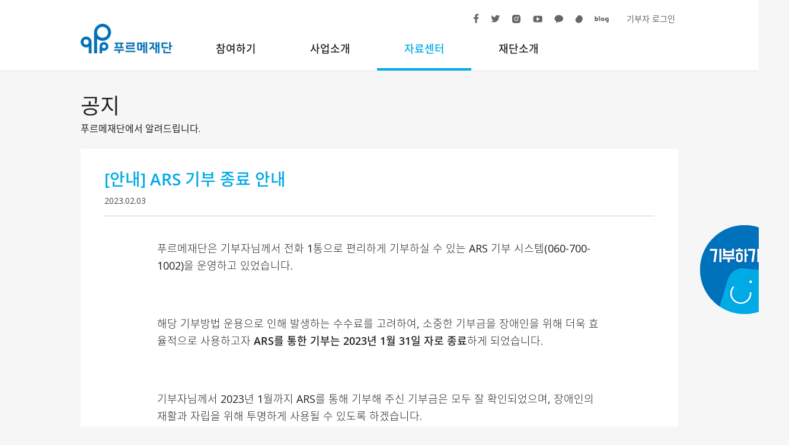

--- FILE ---
content_type: text/html; charset=UTF-8
request_url: https://purme.org/board/notice/7300
body_size: 12126
content:
<!DOCTYPE html>
<html lang="ko">
<head>
    <!-- Google Tag Manager -->
<script>(function(w,d,s,l,i){w[l]=w[l]||[];w[l].push({'gtm.start':
new Date().getTime(),event:'gtm.js'});var f=d.getElementsByTagName(s)[0],
j=d.createElement(s),dl=l!='dataLayer'?'&l='+l:'';j.async=true;j.src=
'https://www.googletagmanager.com/gtm.js?id='+i+dl;f.parentNode.insertBefore(j,f);
})(window,document,'script','dataLayer','GTM-MT82JNMF');</script>
<!-- End Google Tag Manager -->
    <meta charset="utf-8">
        <title>[안내] ARS 기부 종료 안내 | 푸르메재단</title>
    <meta name="viewport" content="width=device-width, initial-scale=1, minimum-scale=1, maximum-scale=1">
    <meta http-equiv="X-UA-Compatible" content="IE=edge" />

    <meta property="og:type" content="website">
    <meta property="og:url" content="https://purme.org/board/notice/7300">
    <meta property="og:title" content="[안내] ARS 기부 종료 안내 | 푸르메재단">
    <meta property="twitter:card" content="summary_large_image">
    <meta property="twitter:url" content="https://purme.org/board/notice/7300">
    <meta property="twitter:title" content="[안내] ARS 기부 종료 안내 | 푸르메재단">
    <meta name="keywords" content="푸르메재단, 장애인재활, 장애인자립, 비영리재단, 장애가족지원, 재활의료, 지역사회복지, 자립지원">
    <meta name="author" content="푸르메재단">
    <meta name="robots" content="index, follow">
    <link rel="canonical" href="https://purme.org/board/notice/7300">

    <link rel="apple-touch-icon" sizes="180x180" href="https://purme.org/assets/images/favicon/apple-touch-icon.png">
    <link rel="icon" type="image/png" sizes="32x32" href="https://purme.org/assets/images/favicon/favicon-32x32.png">
    <link rel="icon" type="image/png" sizes="16x16" href="https://purme.org/assets/images/favicon/favicon-16x16.png">
    <link rel="manifest" href="https://purme.org/assets/images/favicon/site.webmanifest">
    <link rel="mask-icon" href="https://purme.org/assets/images/favicon/safari-pinned-tab.svg" color="#0072bc">
    <meta name="msapplication-TileColor" content="#ffffff">
    <meta name="theme-color" content="#ffffff">

    <link rel="stylesheet" media="all and (min-width: 551px)" href="https://purme.org/assets/css/style.css?25031701=">
    <link rel="stylesheet" media="all and (max-width: 550px)" href="https://purme.org/assets/mobile/css/style.css?25031701=">
    <link rel="stylesheet" href="https://purme.org/assets/css/et-style.css">
    <link rel="stylesheet" href="https://purme.org/assets/css/responsive.css">
        <meta name="naver-site-verification" content="220192e352c1102a9744d936cca17529b0c7d522" />


    <style>
    /* Styles for Newsletter Popup Overlay */
    .newsletter-form {
        position: fixed;
        top: 0;
        left: 0;
        width: 100%;
        height: 100%;
        background-color: rgba(0, 0, 0, 0.6);
        z-index: 10000;
        display: none; /* Controlled by JS */
        justify-content: center;
        align-items: center;
        overflow-y: auto;
    }
    .newsletter-form .subscript-wrap {
        background: #fff;
        padding: 40px;
        border-radius: 8px;
        position: relative;
        width: 550px;
        max-width: 95%;
        margin: 20px;
        box-sizing: border-box;
    }
    .newsletter-form .subscript-wrap .btn-close {
        position: absolute;
        top: 15px;
        right: 15px;
        cursor: pointer;
        border: none;
        background: transparent;
        font-size: 28px;
        font-weight: 300;
        line-height: 1;
        color: #333;
    }

    /* === Styles for Form Elements Inside Popup === */
    .newsletter-form .form-item {
        display: flex;
        align-items: center;
        margin-bottom: 12px;
    }
    .newsletter-form .form-item label {
        flex: 0 0 80px; /* Do not grow, do not shrink, base width 80px */
        font-weight: bold;
        color: #333;
        font-size: 15px;
    }
    .newsletter-form .form-item > input,
    .newsletter-form .form-item > select,
    .newsletter-form .form-item > .email-field-wrapper {
        flex: 1; /* Grow to fill remaining space */
    }
    
    .newsletter-form input[type="text"],
    .newsletter-form select {
        display: block;
        width: 100%;
        height: 42px;
        padding: 0 12px;
        border: 1px solid #ccc;
        border-radius: 4px;
        box-sizing: border-box;
        font-size: 15px;
    }
    
    .newsletter-form .email-input-group {
        display: flex;
        align-items: center;
        gap: 8px;
    }
    .newsletter-form .email-input-group input { flex: 1; }
    .newsletter-form .email-input-group select { width: 150px; flex: 0 0 150px; }
    .newsletter-form .email-input-group span { font-weight: bold; font-size: 16px; }

    .newsletter-form #sub_email_custom {
        margin-top: 8px;
    }
    .newsletter-form #sub_email_custom[readonly] {
        background-color: #f0f0f0;
    }

    .newsletter-form .agreement {
        margin-top: 20px;
        padding-top: 20px;
        border-top: 1px solid #eee;
        font-size: 14px;
    }
    .newsletter-form .agreement input[type="checkbox"] {
        width: auto;
        height: auto;
        margin-right: 5px;
        vertical-align: middle;
    }
    .newsletter-form .agreement label {
        font-weight: normal;
        cursor: pointer;
    }
    .newsletter-form .agreement .detail {
        text-decoration: underline;
        margin-left: 10px;
        color: #666;
        cursor: pointer;
    }
    .newsletter-form .agreement .detail-content {
        display: none;
        border: 1px solid #ddd;
        padding: 15px;
        margin-top: 10px;
        background: #f9f9f9;
        position: relative;
    }
    .newsletter-form .agreement .detail-content.active {
        display: block;
    }
    .newsletter-form .agreement .detail-content .btn-close {
         position: absolute; top: 5px; right: 5px;
    }

    .newsletter-form .button-box {
        text-align: center;
        margin-top: 25px;
    }
    .newsletter-form .btn-submit {
        background-color: #888;
        color: #fff;
        border: none;
        padding: 12px 40px;
        border-radius: 5px;
        cursor: pointer;
        font-size: 16px;
        font-weight: bold;
    }
    .newsletter-form .btn-submit:hover {
        background-color: #666;
    }

    /* === START: Forceful Media Query for Mobile View === */
    @media (max-width: 550px) {
        .newsletter-form .subscript-wrap {
            padding: 30px 20px !important;
        }

        .newsletter-form .form-item {
            flex-direction: column !important;
            align-items: flex-start !important;
        }

        /* Force labels to be visible on mobile */
        .newsletter-form .form-item label {
            display: block !important;
            flex: auto !important;
            width: auto !important;
            margin-bottom: 8px !important;
        }

        .newsletter-form .form-item > input,
        .newsletter-form .form-item > select,
        .newsletter-form .form-item > .email-field-wrapper {
            width: 100% !important;
        }

        /* Force height on inputs and selects for mobile */
        .newsletter-form input[type="text"],
        .newsletter-form select {
            height: 42px !important;
            min-height: 42px !important;
            font-size: 16px !important;
        }

        .newsletter-form .email-input-group {
            flex-direction: column !important;
            align-items: stretch !important;
            gap: 8px !important;
        }

        .newsletter-form .email-input-group span {
            text-align: center !important;
            height: auto !important;
        }

        .newsletter-form .email-input-group select {
            width: 100% !important;
            flex-basis: auto !important;
        }
    }
    /* === END: Forceful Media Query for Mobile View === */
</style>


    <link href="https://hangeul.pstatic.net/hangeul_static/css/nanum-square.css" rel="stylesheet">


    <script type="text/javascript" src="https://purme.org/assets/js/jquery/jquery.js?ver=1.12.4"></script>
    <script type="text/javascript" src="https://purme.org/assets/js/jquery/jquery-migrate.min.js?ver=1.4.1"></script>
    <script type="text/javascript" src="https://purme.org/assets/js/mrmweb_su_v2.js?ver=4.8.6"></script>
    <script type="text/javascript" src="https://purme.org/assets/js/login.js?v=2018&ver=4.8.6"></script>
    <script type="text/javascript" src="https://purme.org/assets/js/et-frontend-script.js?ver=1.0.8"></script>
    </head>
<body class="_new  single singular archive">
<!-- Google Tag Manager (noscript) -->
<noscript><iframe src="https://www.googletagmanager.com/ns.html?id=GTM-MT82JNMF"
height="0" width="0" style="display:none;visibility:hidden"></iframe></noscript>
<!-- End Google Tag Manager (noscript) -->
    <ul class="skip-link">
        <li><a href="#content">본문으로 이동하기</a></li>
    </ul>
    <header id="masthead" class="site-header site-header_new">
        <div class="container">
            <h1 id="brand" class="site-title"><a href="https://purme.org" rel="home">푸르메재단</a></h1>
            <nav id="main-menu" class="site-navigation main-menu">
                <h2 class="screen-reader-text">글로벌메뉴</h2>
                <ul id="menu-main-menu" class="menu">
                    <li class=""><a href="https://purme.org/donation-apply">참여하기</a>
                        <ul class="sub-menu">
                            <li><a href="https://purme.org/donation-apply">기부</a></li>
                            <li><a href="https://purme.org/company-donation">사회공헌</a></li>
                            <li><a href="https://purme.org/donation-campaign">기부캠페인</a></li>
                        </ul>
                    </li>
                    <li class=""><a href="https://purme.org/support-project">사업소개</a>
                        <ul class="sub-menu">
                            <li><a href="https://purme.org/support-project">장애가족지원사업</a></li>
                            <li><a href="https://purme.org/rehabilitation">재활의료사업</a></li>
                            <li><a href="https://purme.org/welfare">지역사회복지사업</a></li>
                            <li><a href="https://purme.org/independence">자립지원사업</a></li>
                            <li><a href="https://purme.org/purme-bookshelf">출판</a></li>
                        </ul>
                    </li>
                    <li class="menu-item menu-item-type-taxonomy menu-item-object-category menu-item-has-children menu-item-115 current-menu-parent"><a href="https://purme.org/board/notice">자료센터</a>
                        <ul class="sub-menu">
                            <li><a href="https://purme.org/board/notice">공지</a></li>
                            <li><a href="https://purme.org/board/story/news">스토리</a></li>
                            <li><a href="https://purme.org/board/media/press-release">언론</a></li>
                            <li><a href="https://purme.org/board/gallery/video">갤러리</a></li>
                            <li><a href="https://purme.org/board/newsletter">뉴스레터</a></li>
                            <li><a href="https://purme.org/webzine">소식지</a></li>
                        </ul>
                    </li>
                    <li class=""><a href="https://purme.org/greeting">재단소개</a>
                        <ul class="sub-menu">
                            <li><a href="https://purme.org/greeting">인사말</a></li>
                            <li><a href="https://purme.org/vison-and-misson">비전·미션</a></li>
                            <li><a href="https://purme.org/ci">CI</a></li>
                            <li><a href="https://purme.org/history">연혁</a></li>
                            <li><a href="https://purme.org/organization">조직</a></li>
                            <li><a href="https://purme.org/ambassadors">홍보대사</a></li>
                            <li><a href="https://purme.org/report/financial-report">투명경영</a></li>
                            <li><a href="https://purme.org/board/employment">채용</a></li>
                            <li><a href="https://purme.org/directions">오시는 길</a></li>
                        </ul>
                    </li>
                </ul>      </nav>
            <div class="site-topmenu" id="site-topmenu">
                <ul class="list-snslink">
                    <li class="facebook">
                        <a href="https://www.facebook.com/purmefoundation" target="_blank" onclick="ga('send', 'event', '메인', '아이콘클릭', '페이스북', 1);">페이스북<span class="sr-only">새창으로 열림</span></a>
                    </li>
                    <li class="twitter">
                        <a href="http://twitter.com/#!/purmefoundation" target="_blank" onclick="ga('send', 'event', '메인', '아이콘클릭', '트위터', 1);">트위터<span class="sr-only">새창으로 열림</span></a>
                    </li>
                    <li class="instagram">
                        <a href="https://www.instagram.com/purmefoundation/" target="_blank" onclick="ga('send', 'event', '메인', '아이콘클릭', '인스타그램', 1);">인스타그램<span class="sr-only">새창으로 열림</span></a>
                    </li>

                    <li class="youtube">
                        <a href="https://www.youtube.com/channel/UC2mvAKY-QXkRDOZgXAVjU9w/videos" target="_blank" onclick="ga('send', 'event', '메인', '아이콘클릭', '유튜브', 1);">유튜브<span class="sr-only">새창으로 열림</span></a>
                    </li>
                    <li class="webzine">
                        <a href="https://pf.kakao.com/_xeHVxil" target="_blank">카카오톡<span class="sr-only">새창으로 열림</span></a>
                    </li>
                    <li class="happybean">
                        <a href="http://happylog.naver.com/purme.do" target="_blank" onclick="ga('send', 'event', '메인', '아이콘클릭', '해피빈', 1);">해피빈<span class="sr-only">새창으로 열림</span></a>
                    </li>
                    <li class="newsletter">
                        <a href="https://blog.naver.com/purmefoundation2005" target="_blank">블로그<span class="sr-only">새창으로 열림</span></a>
                    </li>
                </ul>
                <div class="menu-member">
                                            <a href="https://purme.org/login">기부자 로그인</a>
                                        </div>
            </div>
            <div class="site-sidemenu" id="site-sidemenu">
                <a href="https://online.mrm.or.kr/k3wBpAx" target="_blank" class="btn-donation">바로 기부하기</a>
                <button class="btn btn-search-toggle btn03 btn-md" id="btn-search-toggle">검색</button>
                <form role="search" method="get" class="search-form" id="header-search-form" action="https://purme.org/board/search">
                    <label>
                        <span class="screen-reader-text">다음 검색:</span>
                        <input type="search" id="header-search-field" class="search-field" placeholder="검색어를 입력해주세요" value="" name="s" title="다음 검색:">
                    </label>
                    <input type="submit" class="search-submit screen-reader-text" value="검색">
                </form>
            </div>
        </div>
    </header>
    <header id="masthead_mobile" class="site-header mobile-only">
        <div class="container">
            <h1 id="brand" class="site-title"><a href="https://purme.org/" rel="home">푸르메재단</a></h1>
            <button class="sidemenu-toggle">
                사이드메뉴 토글버튼
            </button>
            <div class="sidemenu-wrap">
                <div class="sidemenu-bg"></div>
                <div class="main-menu-wrap">
                    <div class="search-wrap">
                        <form role="search" method="get" class="search-form" id="header-search-form-mobile" action="https://purme.org/board/search">
                            <label class="screen-reader-text">다음 검색:</label>
                            <input type="search" id="header-search-field" class="search-field" placeholder="검색어를 입력해주세요" value="" name="s" title="다음 검색:">
                            <input type="submit" class="search-submit" value="검색">
                        </form>
                    </div>
                    <nav id="main-menu" class="site-navigation main-menu">
                        <h2 class="screen-reader-text">글로벌메뉴</h2>
                        <div class="menu-member">
                                                            <a href="https://purme.org/login">기부자 로그인</a>
                                                        </div>
                        <ul id="menu-main-menu" class="menu">
                            <li>
                                <a href="https://purme.org/donation-apply">참여하기</a>
                                <ul class="sub-menu">
                                    <li><a href="https://purme.org/donation-apply">기부</a></li>
                                    <li><a href="https://purme.org/company-donation">사회공헌</a></li>
                                    <li><a href="https://purme.org/donation-campaign">기부캠페인</a></li>
                                </ul>
                            </li>
                            <li>
                                <a href="https://purme.org/summary">사업소개</a>
                                <ul class="sub-menu">
                                    <li><a href="https://purme.org/support-project">장애가족지원사업</a></li>
                                    <li><a href="https://purme.org/rehabilitation">재활의료사업</a></li>
                                    <li><a href="https://purme.org/welfare">지역사회복지사업</a></li>
                                    <li><a href="https://purme.org/independence">자립지원사업</a></li>
                                    <li><a href="https://purme.org/purme-bookshelf">출판</a></li>
                                </ul>
                            </li>
                            <li>
                                <a href="https://purme.org/board/notice">자료센터</a>
                                <ul class="sub-menu">
                                    <li><a href="https://purme.org/board/notice">공지</a></li>
                                    <li><a href="https://purme.org/board/story/news">스토리</a></li>
                                    <li><a href="https://purme.org/board/media/press-release">언론</a></li>
                                    <li><a href="https://purme.org/board/gallery/video">갤러리</a></li>
                                    <li><a href="https://purme.org/board/newsletter">뉴스레터</a></li>
                                    <li><a href="https://purme.org/webzine">소식지</a></li>
                                </ul>
                            </li>
                            <li>
                                <a href="https://purme.org/greeting">재단소개</a>
                                <ul class="sub-menu">
                                    <li><a href="https://purme.org/greeting">인사말</a></li>
                                    <li><a href="https://purme.org/vison-and-misson">비전·미션</a></li>
                                    <li><a href="https://purme.org/ci">CI</a></li>
                                    <li><a href="https://purme.org/history">연혁</a></li>
                                    <li><a href="https://purme.org/organization">조직</a></li>
                                    <li><a href="https://purme.org/ambassadors">홍보대사</a></li>
                                    <li><a href="https://purme.org/report/financial-report">투명경영</a></li>
                                    <li><a href="https://purme.org/board/employment">채용</a></li>
                                    <li><a href="https://purme.org/directions">오시는 길</a></li>
                                </ul>
                            </li>
                        </ul>
                    </nav>
                </div>
            </div>
            <div class="btns-member">
                <a href="https://online.mrm.or.kr/k3wBpAx" target="_blank" class="btn btn01 btn-md btn-login">바로 기부하기</a>
            </div>
        </div>
    </header>
    <main id="main" class="site-main dcenter">
            <div class="container">
        <div class="inner">
            <div class="ggul_banner_wrap ggul_banner_wrap_02">
                <div class="ggul_banner_con">
                    <div class="banner_img">
                        <a href="https://online.mrm.or.kr/k3wBpAx" target="_blank">
                            <img src="/wp-content/uploads/P.png" alt="기부하기">
                        </a>
                    </div>
                </div>
            </div>
            <style>
                .ggul_banner_wrap_02 {
                    position: absolute;
                    top: 260px;
                    left: 1060px;
                    z-index: 99;
                    width: fit-content;
                }
            </style>
        </div>
        <section id="content" class="site-content">
            <article class=" page type-page status-publish hentry">
                <header class="page-header">
                                <h3 class="page-title">공지</h3>
        <div class="page-excerpt">
            <p>
                푸르메재단에서 알려드립니다.            </p>
        </div>
                    </header>
                                            <div class="page-content">
        <article class="post-47404 post type-post status-publish format-standard hentry category-notice">
            <header class="entry-header">
                <h4 class="entry-title">[안내] ARS 기부 종료 안내</h4>
                <div class="entry-meta">
                    <span class="posted-on">
                        <time class="entry-date">2023.02.03</time>
                    </span>
                </div>
            </header>
            <div class="entry-content">
                <p class="0">푸르메재단은 기부자님께서 전화 <span lang="EN-US">1</span>통으로 편리하게 기부하실 수 있는 <span lang="EN-US">ARS </span>기부 시스템<span lang="EN-US">(060-700-1002)</span>을 운영하고 있었습니다<span lang="EN-US">.</span></p>
<p class="0"><!-- [if !supportEmptyParas]-->&nbsp;<!--[endif]--></p>
<p class="0">해당 기부방법 운용으로 인해 발생하는 수수료를 고려하여<span lang="EN-US">, </span>소중한 기부금을 장애인을 위해 더욱 효율적으로 사용하고자 <strong><span lang="EN-US">ARS</span>를 통한 기부는 <span lang="EN-US">2023</span>년 <span lang="EN-US">1</span>월 <span lang="EN-US">31</span>일 자로 종료</strong>하게 되었습니다<span lang="EN-US">.</span></p>
<p class="0"><!-- [if !supportEmptyParas]-->&nbsp;<!--[endif]--></p>
<p class="0">기부자님께서 <span lang="EN-US">2023</span>년 <span lang="EN-US">1</span>월까지 <span lang="EN-US">ARS</span>를 통해 기부해 주신 기부금은 모두 잘 확인되었으며<span lang="EN-US">, </span>장애인의 재활과 자립을 위해 투명하게 사용될 수 있도록 하겠습니다<span lang="EN-US">.</span></p>
<p class="0"><!-- [if !supportEmptyParas]-->&nbsp;<!--[endif]--></p>
<p class="0">정기<span lang="EN-US">/</span>일시기부를 원하시는 기부자님께서는 온라인으로 직접 신청해 주시거나 전화 연락 통해 문의 주시면 안내를 도와드리겠습니다<span lang="EN-US">.</span></p>
<p class="0"><!-- [if !supportEmptyParas]-->&nbsp;<!--[endif]--></p>
<p class="0">장애인의 보통의 삶을 위해 푸르메와 함께해 주시는 기부자님 감사합니다<span lang="EN-US">.</span></p>
<p class="0"><!-- [if !supportEmptyParas]-->&nbsp;<!--[endif]--></p>
<p class="0">온라인 기부 페이지 바로가기 <a href="https://purme.org/donation-apply"><u><span lang="EN-US">https://purme.org/donation-apply</span></u></a></p>
<p class="0">문의 푸르메재단 나눔마케팅팀 <span lang="EN-US">02-6395-7008, 7102</span></p>
<div id="hwpEditorBoardContent" class="hwp_editor_board_content" data-hjsonver="1.0" data-jsonlen="10456"><!--[data-hwpjson]{ "documentPr": { "di": "", "dp": { "dn": "test.hwp", "ta": 1, "d1": 5, "d2": 1, "dv": 0, "dr": 1, "do": 1, "vj": "1.1", "an": "Hancom Office Hangul", "av": "11, 0, 0, 2129", "ao": "WIN", "ab": "32", "ar": "LE", "as": "Windows_8" }, "dis": false, "ds": { "ti": "", "la": "ko", "cr": "", "su": "", "de": "", "cd": "2023-02-03T15:32:46.210Z", "md": "1601-01-01T09:00:00.000Z", "pd": "1601-01-01T09:00:00.000Z", "ke": "" } }, "dh": { "do": { "pa": 1, "fo": 1, "en": 1, "pi": 1, "tb": 1, "eq": 1 }, "fo": [ ], "cd": { "tp": 0, "lc": { "af": false, "ui": false, "fu": false, "dn": false, "ul": false, "el": false, "at": false, "tq": false, "da": false, "dw": false, "dj": false, "bc": false, "bu": false, "al": false, "ab": false, "ap": false, "an": false, "aa": false, "ds": false, "de": false, "as": false, "cp": false, "ao": false, "et": false, "ay": false, "am": false, "a1": false, "bt": false, "av": false, "dh": false, "dp": false, "d1": false, "mf": false, "bl": false, "ag": false, "dg": false, "ae": false, "df": false, "do": false, "dl": false, "di": false, "d2": false, "d3": false, "ob": false, "d4": false, "ev": false, "d5": false, "d6": false, "a2": false, "dc": false } }, "ld": { "pa": "", "pi": true, "fo": false } }, "bf": { "01D93799553411A000000010": { "id": 1, "td": false, "sh": false, "st": 0, "sc": 0, "si": false, "bt": 0, "bi": false, "cl": 0, "bc": false, "lt": 0, "lw": 0, "lc": 0, "rt": 0, "rw": 0, "rc": 0, "tt": 0, "tw": 0, "tc": 0, "bbt": 0, "bbw": 0, "bbc": 0, "dt": 1, "dw": 0, "dc": 0, "fi": { } }, "01D93799553411A000000011": { "id": 2, "td": false, "sh": false, "st": 0, "sc": 0, "si": false, "bt": 0, "bi": false, "cl": 0, "bc": false, "lt": 0, "lw": 0, "lc": 0, "rt": 0, "rw": 0, "rc": 0, "tt": 0, "tw": 0, "tc": 0, "bbt": 0, "bbw": 0, "bbc": 0, "dt": 1, "dw": 0, "dc": 0, "fi": { "wb": { "fc": 4294967295, "hc": 10066329, "al": 0, "hs": -1 } } } }, "cp": { "01D93799553411A000000012": { "id": 0, "he": 1000, "tc": 0, "sc": 4294967295, "uf": false, "uk": false, "sm": 0, "bf": "01D93799553411A000000011", "f1": "함초롬바탕", "t1": 1, "f2": "함초롬바탕", "t2": 1, "f3": "함초롬바탕", "t3": 1, "f4": "함초롬바탕", "t4": 1, "f5": "함초롬바탕", "t5": 1, "f6": "함초롬바탕", "t6": 1, "f7": "함초롬바탕", "t7": 1, "r1": 100, "r2": 100, "r3": 100, "r4": 100, "r5": 100, "r6": 100, "r7": 100, "s1": 0, "s2": 0, "s3": 0, "s4": 0, "s5": 0, "s6": 0, "s7": 0, "e1": 100, "e2": 100, "e3": 100, "e4": 100, "e5": 100, "e6": 100, "e7": 100, "o1": 0, "o2": 0, "o3": 0, "o4": 0, "o5": 0, "o6": 0, "o7": 0, "it": false, "bo": false, "ut": 0, "us": 1, "uc": 0, "st": false, "ss": 1, "so": 0, "ot": 0, "ht": 0, "hc": 0, "hx": 0, "hy": 0, "em": false, "en": false, "su": false, "sb": false }, "01D93799553411A000000013": { "id": 1, "he": 1000, "tc": 16711680, "sc": 4294967295, "uf": false, "uk": false, "sm": 0, "bf": "01D93799553411A000000011", "f1": "함초롬바탕", "t1": 1, "f2": "함초롬바탕", "t2": 1, "f3": "함초롬바탕", "t3": 1, "f4": "함초롬바탕", "t4": 1, "f5": "함초롬바탕", "t5": 1, "f6": "함초롬바탕", "t6": 1, "f7": "함초롬바탕", "t7": 1, "r1": 100, "r2": 100, "r3": 100, "r4": 100, "r5": 100, "r6": 100, "r7": 100, "s1": 0, "s2": 0, "s3": 0, "s4": 0, "s5": 0, "s6": 0, "s7": 0, "e1": 100, "e2": 100, "e3": 100, "e4": 100, "e5": 100, "e6": 100, "e7": 100, "o1": 0, "o2": 0, "o3": 0, "o4": 0, "o5": 0, "o6": 0, "o7": 0, "it": false, "bo": false, "ut": 1, "us": 1, "uc": 16711680, "st": false, "ss": 1, "so": 0, "ot": 0, "ht": 0, "hc": 0, "hx": 0, "hy": 0, "em": false, "en": false, "su": false, "sb": false } }, "tp": { "01D93799553411A000000014": { "id": 0, "al": false, "ar": false, "tp": [ ] } }, "nu": { }, "bu": { }, "pp": { "01D93799553411A000000015": { "id": 0, "ah": 0, "av": 0, "ht": 0, "hi": "", "hl": 0, "tp": "01D93799553411A000000014", "kb": 0, "kn": true, "ko": false, "kk": false, "kl": false, "kp": false, "kw": 0, "co": 0, "fl": false, "st": true, "sl": false, "ae": false, "aa": false, "mi": 0, "ml": 0, "mr": 0, "mp": 0, "mn": 0, "lt": 0, "lv": 160, "bf": "01D93799553411A000000011", "bl": 0, "br": 0, "bt": 0, "bb": 0, "bc": false, "bi": false } }, "st": { "01D93799553411A000000016": { "id": 0, "ty": 0, "na": "바탕글", "en": "Normal", "pp": "01D93799553411A000000015", "cp": "01D93799553411A000000012", "ns": "01D93799553411A000000016", "li": 1042, "lf": false } }, "mp": { }, "ro": { "hp": "01D93799553411A000000003", "01D93799553411A000000003": { "np": "01D93799553411A000000004", "id": 0, "pp": "01D93799553411A000000015", "si": "01D93799553411A000000016", "bf": 3, "ru": [ { "cp": "01D93799553411A000000012", "ch": [ { "cc": 2, "ci": 1936024420, "co": "01D93799553411A000000000" } , { "cc": 2, "ci": 1668246628, "co": "01D93799553411A000000001" } , { "t": "푸르메재단은 기부자님께서 전화 1통으로 편리하게 기부하실 수 있는 ARS 기부 시스템(060-700-1002)을 운영하고 있었습니다." } ] } ] }, "01D93799553411A000000004": { "np": "01D93799553411A000000005", "id": -2147483648, "pp": "01D93799553411A000000015", "si": "01D93799553411A000000016", "bf": 0, "ru": [ { "cp": "01D93799553411A000000012", "ch": [ { "t": "" } ] } ] }, "01D93799553411A000000005": { "np": "01D93799553411A000000006", "id": -2147483648, "pp": "01D93799553411A000000015", "si": "01D93799553411A000000016", "bf": 0, "ru": [ { "cp": "01D93799553411A000000012", "ch": [ { "t": "해당 기부방법 운용으로 인해 발생하는 수수료를 고려하여, 소중한 기부금을 장애인을 위해 더욱 효율적으로 사용하고자 ARS를 통한 기부는 2023년 1월 31일 자로 종료하게 되었습니다." } ] } ] }, "01D93799553411A000000006": { "np": "01D93799553411A000000007", "id": -2147483648, "pp": "01D93799553411A000000015", "si": "01D93799553411A000000016", "bf": 0, "ru": [ { "cp": "01D93799553411A000000012", "ch": [ { "t": "" } ] } ] }, "01D93799553411A000000007": { "np": "01D93799553411A000000008", "id": -2147483648, "pp": "01D93799553411A000000015", "si": "01D93799553411A000000016", "bf": 0, "ru": [ { "cp": "01D93799553411A000000012", "ch": [ { "t": "기부자님께서 2023년 1월까지 ARS를 통해 기부해 주신 기부금은 모두 잘 확인되었으며, 장애인의 재활과 자립을 위해 투명하게 사용될 수 있도록 하겠습니다." } ] } ] }, "01D93799553411A000000008": { "np": "01D93799553411A000000009", "id": -2147483648, "pp": "01D93799553411A000000015", "si": "01D93799553411A000000016", "bf": 0, "ru": [ { "cp": "01D93799553411A000000012", "ch": [ { "t": "" } ] } ] }, "01D93799553411A000000009": { "np": "01D93799553411A00000000A", "id": -2147483648, "pp": "01D93799553411A000000015", "si": "01D93799553411A000000016", "bf": 0, "ru": [ { "cp": "01D93799553411A000000012", "ch": [ { "t": "정기/일시기부를 원하시는 기부자님께서는 온라인으로 직접 신청해 주시거나 전화 연락 통해 문의 주시면 안내를 도와드리겠습니다." } ] } ] }, "01D93799553411A00000000A": { "np": "01D93799553411A00000000B", "id": -2147483648, "pp": "01D93799553411A000000015", "si": "01D93799553411A000000016", "bf": 0, "ru": [ { "cp": "01D93799553411A000000012", "ch": [ { "t": "" } ] } ] }, "01D93799553411A00000000B": { "np": "01D93799553411A00000000C", "id": -2147483648, "pp": "01D93799553411A000000015", "si": "01D93799553411A000000016", "bf": 0, "ru": [ { "cp": "01D93799553411A000000012", "ch": [ { "t": "장애인의 보통의 삶을 위해 푸르메와 함께해 주시는 기부자님 감사합니다." } ] } ] }, "01D93799553411A00000000C": { "np": "01D93799553411A00000000D", "id": -2147483648, "pp": "01D93799553411A000000015", "si": "01D93799553411A000000016", "bf": 0, "ru": [ { "cp": "01D93799553411A000000012", "ch": [ { "t": "" } ] } ] }, "01D93799553411A00000000D": { "np": "01D93799553411A00000000F", "id": -2147483648, "pp": "01D93799553411A000000015", "si": "01D93799553411A000000016", "bf": 0, "ru": [ { "cp": "01D93799553411A000000012", "ch": [ { "t": "온라인 기부 페이지 바로가기 " } , { "cc": 3, "ci": 627600491, "co": "01D93799553411A000000002" } ] } , { "cp": "01D93799553411A000000013", "ch": [ { "t": "https://purme.org/donation-apply" } ] } , { "cp": "01D93799553411A000000012", "ch": [ { "cc": 4, "ci": 6843499, "co": "01D93799553411A00000000E" } , { "t": "" } ] } ] }, "01D93799553411A00000000F": { "np": "", "id": -2147483648, "pp": "01D93799553411A000000015", "si": "01D93799553411A000000016", "bf": 0, "ru": [ { "cp": "01D93799553411A000000012", "ch": [ { "t": "문의 푸르메재단 나눔마케팅팀 02-6395-7008, 7102" } ] } ] } }, "sl": { }, "cs": { "01D93799553411A000000000": { "cc": 2, "ci": 1936024420, "td": 0, "tv": false, "sc": 1134, "ts": 8000, "ms": "", "os": "", "gl": 0, "gc": 0, "gw": false, "ns": 0, "np": 0, "ni": 0, "nt": 0, "ne": 0, "hh": false, "hf": false, "hm": false, "fb": false, "hb": false, "fi": false, "hi": false, "hp": false, "he": false, "sl": false, "lr": 0, "lc": 0, "ld": 0, "ls": 0, "pp": { "ls": false, "wi": 59528, "he": 84188, "gt": 0, "ml": 8504, "mr": 8504, "mt": 5668, "mb": 4252, "mh": 4252, "mf": 4252, "mg": 0 }, "fn": { "at": 0, "au": "", "ap": "", "ac": ")", "as": false, "ll": -1, "lt": 1, "lw": 1, "lc": 0, "sa": 850, "sb": 567, "st": 283 , "nt": 0, "nn": 1, "pp": 0, "pb": false }, "en": { "at": 0, "au": "", "ap": "", "ac": ")", "as": false, "ll": -4, "lt": 1, "lw": 1, "lc": 0, "sa": 850, "sb": 567, "st": 0 , "nt": 0, "nn": 1, "pp": 0, "pb": false }, "pb": [ { "ty": 0, "bf": "01D93799553411A000000010", "tb": true, "hi": false, "fi": false, "fa": 0, "ol": 1417, "or": 1417, "ot": 1417, "ob": 1417 }, { "ty": 1, "bf": "01D93799553411A000000010", "tb": true, "hi": false, "fi": false, "fa": 0, "ol": 1417, "or": 1417, "ot": 1417, "ob": 1417 }, { "ty": 2, "bf": "01D93799553411A000000010", "tb": true, "hi": false, "fi": false, "fa": 0, "ol": 1417, "or": 1417, "ot": 1417, "ob": 1417 } ], "mp": [ ] } , "01D93799553411A000000001": { "cc": 2, "ci": 1668246628, "ty": 0, "la": 0, "co": 1, "ss": true, "sg": 0, "lt": 0, "lw": 0, "lc": 0, "cs": [ ] } , "01D93799553411A000000002": { "cc": 3, "ci": 627600491, "fb": { "id": 1128551310, "ty": 627600491, "ed": false, "la": 5, "di": true, "pa": { "fi": false, "pr": 0, "co": "https\\://purme.org/donation-apply;1;0;0;" }, "zo": 4294967295, "fi": 627600491 } } , "01D93799553411A00000000E": { "fo": "01D93799553411A000000002", "cc": 4, "ci": 6843499, "zo": 4294967295 } }, "bi": [ ], "bidt": { } }--></div>
<div id="hwpEditorBoardContent" class="hwp_editor_board_content" data-hjsonver="1.0" data-jsonlen="10453"><!--[data-hwpjson]{ "documentPr": { "di": "", "dp": { "dn": "test.hwp", "ta": 1, "d1": 5, "d2": 1, "dv": 0, "dr": 1, "do": 1, "vj": "1.1", "an": "Hancom Office Hangul", "av": "11, 0, 0, 2129", "ao": "WIN", "ab": "32", "ar": "LE", "as": "Windows_8" }, "dis": false, "ds": { "ti": "", "la": "ko", "cr": "", "su": "", "de": "", "cd": "2023-02-03T15:27:44.547Z", "md": "1601-01-01T09:00:00.000Z", "pd": "1601-01-01T09:00:00.000Z", "ke": "" } }, "dh": { "do": { "pa": 1, "fo": 1, "en": 1, "pi": 1, "tb": 1, "eq": 1 }, "fo": [ ], "cd": { "tp": 0, "lc": { "af": false, "ui": false, "fu": false, "dn": false, "ul": false, "el": false, "at": false, "tq": false, "da": false, "dw": false, "dj": false, "bc": false, "bu": false, "al": false, "ab": false, "ap": false, "an": false, "aa": false, "ds": false, "de": false, "as": false, "cp": false, "ao": false, "et": false, "ay": false, "am": false, "a1": false, "bt": false, "av": false, "dh": false, "dp": false, "d1": false, "mf": false, "bl": false, "ag": false, "dg": false, "ae": false, "df": false, "do": false, "dl": false, "di": false, "d2": false, "d3": false, "ob": false, "d4": false, "ev": false, "d5": false, "d6": false, "a2": false, "dc": false } }, "ld": { "pa": "", "pi": true, "fo": false } }, "bf": { "01D93798A183B3E000000010": { "id": 1, "td": false, "sh": false, "st": 0, "sc": 0, "si": false, "bt": 0, "bi": false, "cl": 0, "bc": false, "lt": 0, "lw": 0, "lc": 0, "rt": 0, "rw": 0, "rc": 0, "tt": 0, "tw": 0, "tc": 0, "bbt": 0, "bbw": 0, "bbc": 0, "dt": 1, "dw": 0, "dc": 0, "fi": { } }, "01D93798A183B3E000000011": { "id": 2, "td": false, "sh": false, "st": 0, "sc": 0, "si": false, "bt": 0, "bi": false, "cl": 0, "bc": false, "lt": 0, "lw": 0, "lc": 0, "rt": 0, "rw": 0, "rc": 0, "tt": 0, "tw": 0, "tc": 0, "bbt": 0, "bbw": 0, "bbc": 0, "dt": 1, "dw": 0, "dc": 0, "fi": { "wb": { "fc": 4294967295, "hc": 10066329, "al": 0, "hs": -1 } } } }, "cp": { "01D93798A183B3E000000012": { "id": 0, "he": 1000, "tc": 0, "sc": 4294967295, "uf": false, "uk": false, "sm": 0, "bf": "01D93798A183B3E000000011", "f1": "함초롬바탕", "t1": 1, "f2": "함초롬바탕", "t2": 1, "f3": "함초롬바탕", "t3": 1, "f4": "함초롬바탕", "t4": 1, "f5": "함초롬바탕", "t5": 1, "f6": "함초롬바탕", "t6": 1, "f7": "함초롬바탕", "t7": 1, "r1": 100, "r2": 100, "r3": 100, "r4": 100, "r5": 100, "r6": 100, "r7": 100, "s1": 0, "s2": 0, "s3": 0, "s4": 0, "s5": 0, "s6": 0, "s7": 0, "e1": 100, "e2": 100, "e3": 100, "e4": 100, "e5": 100, "e6": 100, "e7": 100, "o1": 0, "o2": 0, "o3": 0, "o4": 0, "o5": 0, "o6": 0, "o7": 0, "it": false, "bo": false, "ut": 0, "us": 1, "uc": 0, "st": false, "ss": 1, "so": 0, "ot": 0, "ht": 0, "hc": 0, "hx": 0, "hy": 0, "em": false, "en": false, "su": false, "sb": false }, "01D93798A183B3E000000013": { "id": 1, "he": 1000, "tc": 16711680, "sc": 4294967295, "uf": false, "uk": false, "sm": 0, "bf": "01D93798A183B3E000000011", "f1": "함초롬바탕", "t1": 1, "f2": "함초롬바탕", "t2": 1, "f3": "함초롬바탕", "t3": 1, "f4": "함초롬바탕", "t4": 1, "f5": "함초롬바탕", "t5": 1, "f6": "함초롬바탕", "t6": 1, "f7": "함초롬바탕", "t7": 1, "r1": 100, "r2": 100, "r3": 100, "r4": 100, "r5": 100, "r6": 100, "r7": 100, "s1": 0, "s2": 0, "s3": 0, "s4": 0, "s5": 0, "s6": 0, "s7": 0, "e1": 100, "e2": 100, "e3": 100, "e4": 100, "e5": 100, "e6": 100, "e7": 100, "o1": 0, "o2": 0, "o3": 0, "o4": 0, "o5": 0, "o6": 0, "o7": 0, "it": false, "bo": false, "ut": 1, "us": 1, "uc": 16711680, "st": false, "ss": 1, "so": 0, "ot": 0, "ht": 0, "hc": 0, "hx": 0, "hy": 0, "em": false, "en": false, "su": false, "sb": false } }, "tp": { "01D93798A183B3E000000014": { "id": 0, "al": false, "ar": false, "tp": [ ] } }, "nu": { }, "bu": { }, "pp": { "01D93798A183B3E000000015": { "id": 0, "ah": 0, "av": 0, "ht": 0, "hi": "", "hl": 0, "tp": "01D93798A183B3E000000014", "kb": 0, "kn": true, "ko": false, "kk": false, "kl": false, "kp": false, "kw": 0, "co": 0, "fl": false, "st": true, "sl": false, "ae": false, "aa": false, "mi": 0, "ml": 0, "mr": 0, "mp": 0, "mn": 0, "lt": 0, "lv": 160, "bf": "01D93798A183B3E000000011", "bl": 0, "br": 0, "bt": 0, "bb": 0, "bc": false, "bi": false } }, "st": { "01D93798A183B3E000000016": { "id": 0, "ty": 0, "na": "바탕글", "en": "Normal", "pp": "01D93798A183B3E000000015", "cp": "01D93798A183B3E000000012", "ns": "01D93798A183B3E000000016", "li": 1042, "lf": false } }, "mp": { }, "ro": { "hp": "01D93798A183B3E000000003", "01D93798A183B3E000000003": { "np": "01D93798A183B3E000000004", "id": 0, "pp": "01D93798A183B3E000000015", "si": "01D93798A183B3E000000016", "bf": 3, "ru": [ { "cp": "01D93798A183B3E000000012", "ch": [ { "cc": 2, "ci": 1936024420, "co": "01D93798A183B3E000000000" } , { "cc": 2, "ci": 1668246628, "co": "01D93798A183B3E000000001" } , { "t": "푸르메재단은 기부자님께서 전화 1통으로 편리하게 기부하실 수 있는 ARS 기부 시스템(060-700-1002)을 운영하고 있었습니다." } ] } ] }, "01D93798A183B3E000000004": { "np": "01D93798A183B3E000000005", "id": -2147483648, "pp": "01D93798A183B3E000000015", "si": "01D93798A183B3E000000016", "bf": 0, "ru": [ { "cp": "01D93798A183B3E000000012", "ch": [ { "t": "" } ] } ] }, "01D93798A183B3E000000005": { "np": "01D93798A183B3E000000006", "id": -2147483648, "pp": "01D93798A183B3E000000015", "si": "01D93798A183B3E000000016", "bf": 0, "ru": [ { "cp": "01D93798A183B3E000000012", "ch": [ { "t": "해당 기부방법 운용으로 인해 발생하는 수수료를 고려하여, 소중한 기부금을 장애인을 위해 더욱 효율적으로 사용하고자 ARS를 통한 기부는 2023년 1월 31일 자로 종료하게 되었습니다." } ] } ] }, "01D93798A183B3E000000006": { "np": "01D93798A183B3E000000007", "id": -2147483648, "pp": "01D93798A183B3E000000015", "si": "01D93798A183B3E000000016", "bf": 0, "ru": [ { "cp": "01D93798A183B3E000000012", "ch": [ { "t": "" } ] } ] }, "01D93798A183B3E000000007": { "np": "01D93798A183B3E000000008", "id": -2147483648, "pp": "01D93798A183B3E000000015", "si": "01D93798A183B3E000000016", "bf": 0, "ru": [ { "cp": "01D93798A183B3E000000012", "ch": [ { "t": "기부자님께서 2023년 1월까지 ARS를 통해 기부해주신 기부금은 모두 잘 확인되었으며, 장애인의 재활과 자립을 위해 투명하게 사용될 수 있도록 하겠습니다." } ] } ] }, "01D93798A183B3E000000008": { "np": "01D93798A183B3E000000009", "id": -2147483648, "pp": "01D93798A183B3E000000015", "si": "01D93798A183B3E000000016", "bf": 0, "ru": [ { "cp": "01D93798A183B3E000000012", "ch": [ { "t": "" } ] } ] }, "01D93798A183B3E000000009": { "np": "01D93798A183B3E00000000A", "id": -2147483648, "pp": "01D93798A183B3E000000015", "si": "01D93798A183B3E000000016", "bf": 0, "ru": [ { "cp": "01D93798A183B3E000000012", "ch": [ { "t": "정기/일시기부를 원하시는 기부자님께서는 온라인으로 직접 신청해주시거나 전화 연락 통해 문의 주시면 안내를 도와드리겠습니다." } ] } ] }, "01D93798A183B3E00000000A": { "np": "01D93798A183B3E00000000B", "id": -2147483648, "pp": "01D93798A183B3E000000015", "si": "01D93798A183B3E000000016", "bf": 0, "ru": [ { "cp": "01D93798A183B3E000000012", "ch": [ { "t": "" } ] } ] }, "01D93798A183B3E00000000B": { "np": "01D93798A183B3E00000000C", "id": -2147483648, "pp": "01D93798A183B3E000000015", "si": "01D93798A183B3E000000016", "bf": 0, "ru": [ { "cp": "01D93798A183B3E000000012", "ch": [ { "t": "장애인의 보통의 삶을 위해 푸르메와 함께해주시는 기부자님 감사합니다." } ] } ] }, "01D93798A183B3E00000000C": { "np": "01D93798A183B3E00000000D", "id": -2147483648, "pp": "01D93798A183B3E000000015", "si": "01D93798A183B3E000000016", "bf": 0, "ru": [ { "cp": "01D93798A183B3E000000012", "ch": [ { "t": "" } ] } ] }, "01D93798A183B3E00000000D": { "np": "01D93798A183B3E00000000F", "id": -2147483648, "pp": "01D93798A183B3E000000015", "si": "01D93798A183B3E000000016", "bf": 0, "ru": [ { "cp": "01D93798A183B3E000000012", "ch": [ { "t": "온라인 기부 페이지 바로가기 " } , { "cc": 3, "ci": 627600491, "co": "01D93798A183B3E000000002" } ] } , { "cp": "01D93798A183B3E000000013", "ch": [ { "t": "https://purme.org/donation-apply" } ] } , { "cp": "01D93798A183B3E000000012", "ch": [ { "cc": 4, "ci": 6843499, "co": "01D93798A183B3E00000000E" } , { "t": "" } ] } ] }, "01D93798A183B3E00000000F": { "np": "", "id": -2147483648, "pp": "01D93798A183B3E000000015", "si": "01D93798A183B3E000000016", "bf": 0, "ru": [ { "cp": "01D93798A183B3E000000012", "ch": [ { "t": "문의 푸르메재단 나눔마케팅팀 02-6395-7008, 7102" } ] } ] } }, "sl": { }, "cs": { "01D93798A183B3E000000000": { "cc": 2, "ci": 1936024420, "td": 0, "tv": false, "sc": 1134, "ts": 8000, "ms": "", "os": "", "gl": 0, "gc": 0, "gw": false, "ns": 0, "np": 0, "ni": 0, "nt": 0, "ne": 0, "hh": false, "hf": false, "hm": false, "fb": false, "hb": false, "fi": false, "hi": false, "hp": false, "he": false, "sl": false, "lr": 0, "lc": 0, "ld": 0, "ls": 0, "pp": { "ls": false, "wi": 59528, "he": 84188, "gt": 0, "ml": 8504, "mr": 8504, "mt": 5668, "mb": 4252, "mh": 4252, "mf": 4252, "mg": 0 }, "fn": { "at": 0, "au": "", "ap": "", "ac": ")", "as": false, "ll": -1, "lt": 1, "lw": 1, "lc": 0, "sa": 850, "sb": 567, "st": 283 , "nt": 0, "nn": 1, "pp": 0, "pb": false }, "en": { "at": 0, "au": "", "ap": "", "ac": ")", "as": false, "ll": -4, "lt": 1, "lw": 1, "lc": 0, "sa": 850, "sb": 567, "st": 0 , "nt": 0, "nn": 1, "pp": 0, "pb": false }, "pb": [ { "ty": 0, "bf": "01D93798A183B3E000000010", "tb": true, "hi": false, "fi": false, "fa": 0, "ol": 1417, "or": 1417, "ot": 1417, "ob": 1417 }, { "ty": 1, "bf": "01D93798A183B3E000000010", "tb": true, "hi": false, "fi": false, "fa": 0, "ol": 1417, "or": 1417, "ot": 1417, "ob": 1417 }, { "ty": 2, "bf": "01D93798A183B3E000000010", "tb": true, "hi": false, "fi": false, "fa": 0, "ol": 1417, "or": 1417, "ot": 1417, "ob": 1417 } ], "mp": [ ] } , "01D93798A183B3E000000001": { "cc": 2, "ci": 1668246628, "ty": 0, "la": 0, "co": 1, "ss": true, "sg": 0, "lt": 0, "lw": 0, "lc": 0, "cs": [ ] } , "01D93798A183B3E000000002": { "cc": 3, "ci": 627600491, "fb": { "id": 1128548294, "ty": 627600491, "ed": false, "la": 5, "di": true, "pa": { "fi": false, "pr": 0, "co": "https\\://purme.org/donation-apply;1;0;0;" }, "zo": 4294967295, "fi": 627600491 } } , "01D93798A183B3E00000000E": { "fo": "01D93798A183B3E000000002", "cc": 4, "ci": 6843499, "zo": 4294967295 } }, "bi": [ ], "bidt": { } }--></div>
                            </div>
        </article>
    </div>
                    <nav class="navigation post-navigation" role="navigation">
        <h1 class="screen-reader-text">목록 메뉴</h1>
        <div class="nav-links">
            <a class="btn btn03 btn-md" href="/board/notice">목록으로</a>
        </div>
    </nav>
            </article>
        </section>
    </div>
    </main>
    <footer id="colophon" class="site-footer">
        <div class="footer-top">
            <div class="container">
                <nav class="footer-menu" id="footer-menu-mobile">
                    <h2 class="screen-reader-text">푸터메뉴</h2>
                    <ul id="menu-footer-menu" class="menu"><li id="menu-item-142"><a href="/privacy-policy">개인정보처리방침</a></li>
                        <li><a href="https://purme.org/terms-of-use">이용약관</a></li>
                        <li><a href="https://purme.org/email-reception-refusal">이메일집단수집거부</a></li>
                        <li><a href="https://purme.org/directions">오시는 길</a></li>
                        <li><a href="https://purme.org/qna">문의하기</a></li>
                    </ul>
                </nav>
                <div class="link-related">
                    <div class="link"><a href="https://purme.org/english" title="영문사이트로 이동">ENGLISH</a></div>
                    <div class="link family-site"><button id="btn-familysite">FAMILY SITE</button>
                        <ul class="list-family no-style">
                            <li><a href="http://www.purmehospital.org/" target="_blank">푸르메재단 넥슨어린이재활병원<span class="sr-only">새창으로열림</span></a></li>
                            <li><a href="http://www.ipurme.org/" target="_blank">푸르메어린이발달재활센터<span class="sr-only">새창으로열림</span></a></li>
                            <li><a href="http://www.jongnoaizone.or.kr" target="_blank">종로아이존<span class="sr-only">새창으로열림</span></a></li>
                            <li><a href="http://www.happyseed.or.kr/" target="_blank">과천시장애인복지관<span class="sr-only">새창으로열림</span></a></li>
                            <li><a href="http://jpurme.org/" target="_blank">종로장애인복지관<span class="sr-only">새창으로열림</span></a></li>
                            <li><a href="https://www.mpvrc.or.kr" target="_blank">마포푸르메직업재활센터<span class="sr-only">새창으로열림</span></a></li>
                            <li><a href="https://seoulcbid.or.kr/" target="_blank">시립서울장애인종합복지관<span class="sr-only">새창으로열림</span></a></li>
                            <li><a href="http://www.purmefarm.com/" target="_blank">푸르메소셜팜<span class="sr-only">새창으로열림</span></a></li>                            
                            <li><a href="http://www.seoulats.or.kr" target="_blank">서울시동남보조기기센터<span class="sr-only">새창으로열림</span></a></li>
                            <li><a href="http://www.seoulats.or.kr" target="_blank">서울시서북보조기기센터<span class="sr-only">새창으로열림</span></a></li>
                            <li><a href="http://www.panis.or.kr" target="_blank">서울장애인종합복지관 보호작업장(파니스)<span class="sr-only">새창으로열림</span></a></li>
                            <li><a href="http://www.purmesports.or.kr" target="_blank">마포푸르메스포츠센터<span class="sr-only">새창으로열림</span></a></li>
                            <li><a href="httpshttps://mplib.mapo.go.kr/purme/index.do" target="_blank">마포푸르메어린이도서관<span class="sr-only">새창으로열림</span></a></li>
                            <li><a href="http://happy-cafe.co.kr/" target="_blank">행복한베이커리&카페<span class="sr-only">새창으로열림</span></a></li>
                            </ul>
                    </div>
                </div>
            </div>
        </div>
        <div class="footer-bottom">
            <div class="container">
                <address class="address">
                    <a class="btn btn-sm btn03 btn-newsletter" href="#" style="float:right;">뉴스레터 구독하기</a>
                    <p>03032 서울시 종로구 자하문로 89 4층   재단법인 푸르메    상임대표 백경학   고유번호 101-82-12708<br>
                        개인정보처리책임자 정태영     Tel 02-720-7002     Fax 02-720-7025     메일 admin@purme.org</p><br>
                        공익 위반사항 제보     <a href="https://www.hometax.go.kr/websquare/websquare.wq?w2xPath=/ui/pp/index_pp.xml" target="_blank">국세청<span class="sr-only">새창으로 열림</span></a>     <a href="http://www.mohw.go.kr/react/index.jsp" target="_blank">보건복지부<span class="sr-only">새창으로 열림</span></a>
                </address>
                <div class="copy"><a class="brand-footer" href="https://purme.org" title="푸르메재단 홈페이지 바로가기 새창에서 열림"></a>Copyright 2022. The Purme Foundation all rights reserved.</div>
            </div></div>
    </footer>
    <footer id="colophon_mobile" class="site-footer mobile-only">
        <div class="footer-top">
            <div class="link-related">
                <div class="link l02"><a href="https://purme.org/english" title="영문사이트로 이동">ENGLISH</a></div>
                <div class="link family-site l03"><button id="btn-familysite-mobile">FAMILY SITE</button>
                    <ul class="list-family no-style">
                    <li><a href="http://www.purmehospital.org/" target="_blank">푸르메재단 넥슨어린이재활병원<span class="sr-only">새창으로 열림</span></a></li>
                            <li><a href="http://www.ipurme.org/" target="_blank">푸르메어린이발달재활센터<span class="sr-only">새창으로 열림</span></a></li>
                            <li><a href="http://www.jongnoaizone.or.kr/" target="_blank">종로아이존<span class="sr-only">새창으로 열림</span></a></li>
                            <li><a href="http://www.happyseed.or.kr/" target="_blank">과천시장애인복지관<span class="sr-only">새창으로 열림</span></a></li>
                            <li><a href="http://jpurme.org/" target="_blank">종로장애인복지관<span class="sr-only">새창으로 열림</span></a></li>
                            <li><a href="https://www.mpvrc.or.kr" target="_blank">마포푸르메직업재활센터<span class="sr-only">새창으로 열림</span></a></li>
                            <li><a href="https://seoulcbid.or.kr/" target="_blank">시립서울장애인종합복지관<span class="sr-only">새창으로 열림</span></a></li>
                            <li><a href="http://www.purmefarm.com/" target="_blank">푸르메소셜팜<span class="sr-only">새창으로열림</span></a></li>                                
                            <li><a href="http://www.seoulats.or.kr" target="_blank">서울시동남보조기기센터<span class="sr-only">새창으로 열림</span></a></li>
                            <li><a href="http://www.seoulats.or.kr" target="_blank">서울시서북보조기기센터<span class="sr-only">새창으로 열림</span></a></li>
                            <li><a href="http://www.panis.or.kr" target="_blank">서울장애인종합복지관 보호작업장(파니스)<span class="sr-only">새창으로 열림</span></a></li>
                            <li><a href="http://www.purmesports.or.kr" target="_blank">마포푸르메스포츠센터<span class="sr-only">새창으로 열림</span></a></li>
                            <li><a href="httpshttps://mplib.mapo.go.kr/purme/index.do" target="_blank">마포푸르메어린이도서관<span class="sr-only">새창으로 열림</span></a></li>
                            <li><a href="http://happy-cafe.co.kr/" target="_blank">행복한베이커리&카페<span class="sr-only">새창으로 열림</span></a></li>
                    </ul>
                </div>
            </div>
            <div class="container">
                <nav class="footer-menu" id="footer-menu">
                    <h2 class="screen-reader-text">푸터메뉴</h2>
                    <ul id="menu-footer-menu" class="menu"><li id="menu-item-142" class="menu-item menu-item-type-post_type menu-item-object-page menu-item-142"><a href="https://purme.org/privacy-policy">개인정보처리방침</a></li>
                        <li id="menu-item-143" class="menu-item menu-item-type-post_type menu-item-object-page menu-item-143"><a href="https://purme.org/terms-of-use">이용약관</a></li>
                        <li id="menu-item-144" class="menu-item menu-item-type-post_type menu-item-object-page menu-item-144"><a href="https://purme.org/email-reception-refusal">이메일집단수집거부</a></li>
                        <li id="menu-item-145" class="menu-item menu-item-type-post_type menu-item-object-page menu-item-145"><a href="https://purme.org/directions">오시는 길</a></li>
                        <li id="menu-item-148" class="menu-item menu-item-type-post_type menu-item-object-page menu-item-148"><a href="https://purme.org/qna">문의하기</a></li>
                    </ul>        </nav>
            </div>
        </div>
        <div class="footer-bottom">
            <div class="container">
                <address class="address">
                    <a class="btn btn-sm btn03 btn-newsletter" href="#" style="margin-bottom: 10px;">뉴스레터 구독하기</a>
                    <p>상임대표 백경학 고유번호 101-82-12708 대표전화 02-720-7002</p>
                    <p>공익 위반사항 제보     <a href="https://www.hometax.go.kr/websquare/websquare.wq?w2xPath=/ui/pp/index_pp.xml" target="_blank">국세청<span class="sr-only">새창으로 열림</span></a>     <a href="http://www.mohw.go.kr/react/index.jsp" target="_blank">보건복지부<span class="sr-only">새창으로 열림</span></a>
</p>

                </address>
                <div class="copy"><a class="brand-footer" href="/" title="푸르메재단 홈페이지 바로가기 새창에서 열림"></a>Copyright 2022. The Purme Foundation all rights reserved.</div>
            </div>
        </div>
    </footer>

    <div class="newsletter-form">
    <form id="newsletter-form" class="subscript-wrap" method="post">
        <button type="button" class="btn-close">X</button>
        <div class="form-item">
            <label for="sub_name">이름</label>
            <input type="text" name="sub_name" id="sub_name" value="">
        </div>
        <div class="form-item">
            <label for="sub_email_id">이메일</label>
            <div class="email-field-wrapper"> <div class="email-input-group">
                    <input type="text" name="sub_email_id" id="sub_email_id" value="" placeholder="이메일 주소">
                    <span>@</span>
                    <select name="sub_email_domain" id="sub_email_domain" class="js-select">
                        <option value="custom">직접입력</option>
                        <option value="naver.com">naver.com</option>
                        <option value="gmail.com">gmail.com</option>
                        <option value="daum.net">daum.net</option>
                        <option value="nate.com">nate.com</option>
                        <option value="hanmail.net">hanmail.net</option>
                        <option value="yahoo.com">yahoo.com</option>
                        <option value="hotmail.com">hotmail.com</option>
                        <option value="outlook.com">outlook.com</option>
                    </select>
                </div>
                <input type="text" name="sub_email_custom" id="sub_email_custom" value="" placeholder="직접입력">
            </div>
        </div>
        <div class="form-item">
            <label for="sub_gender">성별</label>
            <select name="sub_gender" id="sub_gender">
                <option value="">성별</option>
                <option value="m">남성</option>
                <option value="f">여성</option>
            </select>
        </div>
        <div class="form-item">
            <label for="sub_age">연령</label>
            <select name="sub_age" id="sub_age">
                <option value="">연령</option>
                <option value="13">13세 이하</option>
                <option value="13_17">13~17</option>
                <option value="18_24">18~24</option>
                <option value="25_34">25~34</option>
                <option value="35_44">35~44</option>
                <option value="45_54">45~54</option>
                <option value="55_64">55~64</option>
                <option value="65">65세 이상</option>
            </select>
        </div>
        <div class="agreement">
            <input type="checkbox" name="agreement" id="agreement">
            <label for="agreement">개인정보 수집 및 이용 동의</label>
            <a href="#" class="detail">상세보기</a>
            <div class="detail-content">
                <div class="btn-close">X</div>
                <h3>개인정보 수집 · 이용에 대한 동의</h3>

                <p>1. 수집항목: 이름, 이메일, 성별, 연령</p>
                <p>2. 수집 이용 목적: 광고성 정보 발송(푸르메재단 소식 등)</p>
                <p><strong>3. 보유 이용기간: 동의 철회 시까지</strong></p>
                <p>4. 개인정보 처리위탁</p>
                <table>
                    <thead>
                        <tr>
                            <th>제공대상</th>
                            <th>개인정보 이용목적</th>
                            <th>개인정보 항목</th>
                        </tr>
                    </thead>
                    <tbody>
                        <tr>
                            <td>스티비</td>
                            <td>이메일(뉴스레터) 발송</td>
                            <td>이름, 이메일, 성별, 연령</td>
                        </tr>
                        <tr>
                            <td>㈜더블루캔버스</td>
                            <td>뉴스레터 신청</td>
                            <td>이름, 이메일, 성별, 연령</td>
                        </tr>
                    </tbody>
                </table>
                <p class="last-p">5. 개인정보 수집 및 이용에 대한 동의 거부권이 있으나 거부 시에는 뉴스레터 서비스 이용이 불가능합니다.</p>
            </div>
        </div>
        <div class="button-box">
            <button type="submit" class="btn btn-submit">신청하기</button>
        </div>
    </form>
</div>
    <script type="text/javascript">
        // 기존 css에서 플로팅 배너 위치(top)값을 가져와 저장한다.
        var floatPosition = parseInt(jQuery(".ggul_banner_wrap").css('top'));
        // 250px 이런식으로 가져오므로 여기서 숫자만 가져온다. parseInt( 값 );

        jQuery(window).scroll(function() {
            // 현재 스크롤 위치를 가져온다.
            var scrollTop = jQuery(window).scrollTop();
            var newPosition = scrollTop + floatPosition;
            if(scrollTop > 120) {
                newPosition -= 120;
            }

            /* 애니메이션 없이 바로 따라감
             $("#floatMenu").css('top', newPosition);
             */

            jQuery(".ggul_banner_wrap").stop().animate({
                "top": newPosition + "px"
            }, 0);

        }).scroll();

    </script>

    <script type="text/javascript" src="https://purme.org/assets/js/modernizr.min.js"></script>
    <script type="text/javascript" src="https://purme.org/assets/js/script.js"></script>
    <script type="text/javascript" src="https://purme.org/assets/js/wp-embed.min.js?ver=4.8.6"></script>
    
    <script type="text/javascript" src="https://purme.org/assets/js/jquery/jquery.form.js"></script>
    <script>
        jQuery(function($) {
            // Open newsletter popup when any designated button is clicked
            $(document).on('click', '.btn-newsletter, #btn-newsletter-apply', function(e) {
                e.preventDefault();
                $('.newsletter-form').css('display', 'flex');
            });

            // Close newsletter popup
            $('.newsletter-form .subscript-wrap > .btn-close').on('click', function() {
                $('.newsletter-form').hide();
                // Clear form fields
                $('#newsletter-form').trigger('reset');
                $('#sub_email_custom').val('').prop('readonly', false);
            });

            // Toggle privacy agreement details
            $('.agreement .detail').on('click', function(e) {
                e.preventDefault();
                $('.agreement .detail-content').toggleClass('active');
            });

            $('.agreement .detail-content .btn-close').on('click', function() {
                $('.agreement .detail-content').removeClass('active');
            });

            // Handle email domain selection
            $('#sub_email_domain').on('change', function() {
                if ($(this).val() == 'custom') {
                    $('#sub_email_custom').val('').prop('readonly', false).focus();
                } else {
                    $('#sub_email_custom').val($(this).val()).prop('readonly', true);
                }
            }).trigger('change');

// AJAX Form Submission
$('#newsletter-form').on('submit', function(e) {
    e.preventDefault(); // Prevent default form submission

    if ($('input[name=sub_name]').val() == '') {
        alert('이름을 입력해주세요.');
        return false;
    }

    var emailId = $('input[name=sub_email_id]').val();
    var emailDomain = $('select[name=sub_email_domain]').val();
    var customDomain = $('input[name=sub_email_custom]').val();

    if (emailId == '') {
        alert('이메일 주소를 입력해주세요.');
        return false;
    }

    var finalDomain = (emailDomain == 'custom') ? customDomain : emailDomain;

    if (finalDomain == '' || finalDomain == 'custom') {
        alert('도메인을 입력하거나 선택해주세요.');
        return false;
    }

    var emailRegExp = /^[0-9a-zA-Z]([-_\.]?[0-9a-zA-Z])*$/i;
    if (!emailRegExp.test(emailId)) {
        alert('올바른 이메일 형식이 아닙니다.');
        return false;
    }
    
    var domainRegExp = /^[a-zA-Z0-9][a-zA-Z0-9-]{1,61}[a-zA-Z0-9](?:\.[a-zA-Z]{2,})+$/;
    if (!domainRegExp.test(finalDomain)) {
        alert('올바른 도메인 형식이 아닙니다.');
        return false;
    }

    if ($('select[name=sub_gender]').val() == '') {
        alert('성별을 선택해주세요.');
        return false;
    }
    if ($('select[name=sub_age]').val() == '') {
        alert('연령을 선택해주세요.');
        return false;
    }
    if (!$('input[name=agreement]').is(':checked')) {
        alert('개인정보 수집 및 이용 동의를 체크해주세요.');
        return false;
    }

    // 서버가 기대하는 키(name, email 등)로 수정된 formData
    var formData = {
        name: $('input[name=sub_name]').val(),
        email: emailId + '@' + finalDomain,
        gender: $('select[name=sub_gender]').val(),
        age: $('select[name=sub_age]').val(),
        agreement: 'y'
    };
    
    // Submit data to the newsletter page URL
    $.post('https://purme.org/board/newsletter', formData, function(json) {
        if (json.isSuccess) {
            alert("뉴스레터 신청이 완료되었습니다.");
            location.reload();
        } else {
            if (json.errMsg) {
                alert(json.errMsg);
            } else {
                alert("오류가 발생했습니다. 지속되면 관리자에게 문의하세요.");
            }
        }
    }, 'json').fail(function(xhr, status, error) {
         alert("오류가 발생했습니다: " + status + "\n지속되면 관리자에게 문의하세요.");
    });

    return false;
});
        });
    </script>
    
</body>
</html>

--- FILE ---
content_type: text/css
request_url: https://purme.org/assets/css/style.css?25031701=
body_size: 31918
content:
@charset "utf-8";

@font-face {
    font-family: 'GyeonggiTitleM';
    src: url('https://cdn.jsdelivr.net/gh/projectnoonnu/noonfonts_one@1.0/GyeonggiTitleM.woff') format('woff');
    font-weight: normal;
    font-style: normal;
}

@font-face {
    font-family: 'yg-jalnan';
    src: url('https://cdn.jsdelivr.net/gh/projectnoonnu/noonfonts_four@1.2/JalnanOTF00.woff') format('woff');
    font-weight: normal;
    font-style: normal;
}


/*! normalize.css v3.0.2 | MIT License | git.io/normalize */
html {
    font-family: sans-serif;
    -ms-text-size-adjust: 100%;
    -webkit-text-size-adjust: 100%
}

body {
    margin: 0
}

.brM{display:none;}

p.business-countText{text-align:right;}
p.publishing-countText{color:#222; text-align:right; margin: 0 0 16px; font-size:1.6rem;}


article,
aside,
details,
figcaption,
figure,
footer,
header,
hgroup,
main,
menu,
nav,
section,
summary {
    display: block
}

audio,
canvas,
progress,
video {
    display: inline-block;
    vertical-align: baseline
}

audio:not([controls]) {
    display: none;
    height: 0
}

[hidden],
template {
    display: none
}

a {
    background-color: transparent
}

a:active,
a:hover {
    outline: 0
}

abbr[title] {
    border-bottom: 1px dotted
}

b,
strong {
    font-weight: 700
}

dfn {
    font-style: italic
}

h1 {
    font-size: 2em;
    margin: .67em 0
}

mark {
    background: #ff0;
    color: #000
}

small {
    font-size: 80%
}

sub,
sup {
    font-size: 75%;
    line-height: 0;
    position: relative;
    vertical-align: baseline
}

sup {
    top: -.5em
}

sub {
    bottom: -.25em
}

img {
    border: 0
}

svg:not(:root) {
    overflow: hidden
}

figure {
    margin: 1em 40px
}

hr {
    -webkit-box-sizing: content-box;
    -moz-box-sizing: content-box;
    box-sizing: content-box;
    height: 0
}

pre {
    overflow: auto
}

code,
kbd,
pre,
samp {
    font-family: monospace, monospace;
    font-size: 1em
}

button,
input,
optgroup,
select,
textarea {
    color: inherit;
    font: inherit;
    margin: 0
}

button {
    overflow: visible
}

button,
select {
    text-transform: none
}

button,
html input[type=button],
input[type=reset],
input[type=submit] {
    -webkit-appearance: button;
    cursor: pointer
}

button[disabled],
html input[disabled] {
    cursor: default
}

button::-moz-focus-inner,
input::-moz-focus-inner {
    border: 0;
    padding: 0
}

input {
    line-height: normal
}

input[type=checkbox],
input[type=radio] {
    -webkit-box-sizing: border-box;
    -moz-box-sizing: border-box;
    box-sizing: border-box;
    padding: 0
}

input[type=number]::-webkit-inner-spin-button,
input[type=number]::-webkit-outer-spin-button {
    height: auto
}

input[type=search] {
    -webkit-appearance: textfield;
    -webkit-box-sizing: content-box;
    -moz-box-sizing: content-box;
    box-sizing: content-box
}

input[type=search]::-webkit-search-cancel-button,
input[type=search]::-webkit-search-decoration {
    -webkit-appearance: none
}

fieldset {
    border: 1px solid silver;
    margin: 0 2px;
    padding: .35em .625em .75em
}

legend {
    border: 0;
    padding: 0
}

textarea {
    overflow: auto
}

optgroup {
    font-weight: 700
}

table {
    border-collapse: collapse;
    border-spacing: 0
}

td,
th {
    padding: 0
}

.sr-only,
.screen-reader-text {
    position: absolute;
    width: 1px;
    height: 1px;
    padding: 0;
    margin: -1px;
    overflow: hidden;
    clip: rect(0, 0, 0, 0);
    border: 0
}

.show {
    display: block !important
}

.hidden {
    display: none !important;
    visibility: hidden !important
}

.invisible {
    visibility: hidden
}

html {
    overflow-y: scroll
}

body {
    font-weight: 400;
    -webkit-user-select: none;
    -moz-user-select: none;
    -ms-user-select: none;
    user-select: none
}

body ::-moz-selection {
    color: inherit;
    background-color: #e6e6e6;
    background-color: rgba(0, 0, 0, .1);
    cursor: text
}

body ::selection {
    color: inherit;
    background-color: #e6e6e6;
    background-color: rgba(0, 0, 0, .1);
    cursor: text
}

body ::-moz-selection {
    color: inherit;
    background-color: #e6e6e6;
    background-color: rgba(0, 0, 0, .1);
    cursor: text
}

@media (min-width:768px) {
    body {
        font-family: "Open Sans", "Noto Sans KR", "Apple SD Gothic Neo", '맑은 고딕', "Malgun Gothic", '나눔고딕', nanumgothic, "Helvetica Neue", Helvetica, Arial, "Trebuchet MS", sans-serif
    }
}

header,
footer,
section,
article,
aside,
div {
    -webkit-user-select: text;
    -moz-user-select: text;
    -ms-user-select: text;
    user-select: text
}

h1 {
    font-weight: 700
}

h2 {
    font-weight: 700
}

h3 {
    font-weight: 700
}

embed,
iframe,
object,
video {
    max-width: 100%
}

.serif {
    font-family: Georgia, "Times New Roman", Times, serif
}

@media (min-width:768px) {
    .serif {
        font-family: Georgia, "Times New Roman", Times, '나눔명조', nanummyeongjo, serif
    }
}

.strong,
strong,
dt,
kbd kbd,
label,
.label {
    font-weight: 500
}

.normal,
.fwn,
.btn-link,
.radio label,
.checkbox label,
.radio-inline,
.checkbox-inline,
.input-group-addon,
.dropdown-menu > li > a,
.tooltip,
.popover,
h1 small,
h2 small,
h3 small,
h4 small,
h5 small,
h6 small,
.h1 small,
.h2 small,
.h3 small,
.h4 small,
.h5 small,
.h6 small,
h1 .small,
h2 .small,
h3 .small,
h4 .small,
h5 .small,
h6 .small,
.h1 .small,
.h2 .small,
.h3 .small,
.h4 .small,
.h5 .small,
.h6 .small {
    font-weight: 400
}

.underline {
    text-decoration: underline
}

.lowercase {
    text-transform: lowercase
}

.uppercase {
    text-transform: uppercase
}

.capitalize {
    text-transform: capitalize
}

.text-left {
    text-align: left
}

.text-center {
    text-align: center
}

.text-right {
    text-align: right
}

.pull-left {
    float: left !important
}

.pull-right {
    float: right !important
}

@font-face {
    font-family: 'Noto Sans KR';
    font-style: normal;
    font-weight: 300;
    src: local('NotoSansKR-Light');
    src: url(../fonts/NotoSansKR-Light.woff2) format('woff2'), url(../fonts/NotoSansKR-Light.woff) format('woff'), url(../fonts/NotoSansKR-Light.otf) format('opentype')
}

@font-face {
    font-family: 'Noto Sans KR';
    font-style: normal;
    font-weight: 400;
    src: local('NotoSansKR-Regular');
    src: url(../fonts/NotoSansKR-Regular.woff2) format('woff2'), url(../fonts/NotoSansKR-Regular.woff) format('woff'), url(../fonts/NotoSansKR-Regular.otf) format('opentype')
}

@font-face {
    font-family: 'Noto Sans KR';
    font-style: normal;
    font-weight: 500;
    src: local('NotoSansKR-Medium');
    src: url(../fonts/NotoSansKR-Medium.woff2) format('woff2'), url(../fonts/NotoSansKR-Medium.woff) format('woff'), url(../fonts/NotoSansKR-Medium.otf) format('opentype')
}

@font-face {
    font-family: 'Noto Sans KR';
    font-style: normal;
    font-weight: 700;
    src: local('NotoSansKR-Bold');
    src: url(../fonts/NotoSansKR-Bold.woff2) format('woff2'), url(../fonts/NotoSansKR-Bold.woff) format('woff'), url(../fonts/NotoSansKR-Bold.otf) format('opentype')
}

@font-face {
    font-family: 'Open Sans';
    font-style: normal;
    font-weight: 400;
    src: local('OpenSans-Regular');
    src: url(../fonts/OpenSans-Regular.eot);
    src: url(../fonts/OpenSans-Regular.eot?#iefix) format('embedded-opentype'), url(../fonts/OpenSans-Regular.woff) format('woff'), url(../fonts/OpenSans-Regular.otf) format('opentype')
}

@font-face {
    font-family: 'Open Sans';
    font-style: normal;
    font-weight: 500;
    src: local('OpenSans-Semibold');
    src: url(../fonts/OpenSans-Semibold.eot);
    src: url(../fonts/OpenSans-Semibold.eot?#iefix) format('embedded-opentype'), url(../fonts/OpenSans-Semibold.woff) format('woff'), url(../fonts/OpenSans-Semibold.otf) format('opentype')
}

@font-face {
    font-family: 'Open Sans';
    font-style: normal;
    font-weight: 700;
    src: local('OpenSans-Bold');
    src: url(../fonts/OpenSans-Bold.eot);
    src: url(../fonts/OpenSans-Bold.eot?#iefix) format('embedded-opentype'), url(../fonts/OpenSans-Bold.woff) format('woff'), url(../fonts/OpenSans-Bold.otf) format('opentype')
}

.clearfix:before,
.clearfix:after,
.container:before,
.container:after,
.hentry:before,
.hentry:after,
.page-content:before,
.page-content:after,
.entry-content:before,
.entry-content:after,
.singular .entry-content .gallery:before,
.singular .entry-content .gallery:after,
.cke_editable .gallery:before,
.cke_editable .gallery:after,
.mceContentBody .gallery:before,
.mceContentBody .gallery:after,
.tax-foundation_type .content-wrap .gallery:before,
.tax-foundation_type .content-wrap .gallery:after,
.singular .page-content .gallery:before,
.singular .page-content .gallery:after {
    content: " ";
    display: table;
    width: 0;
    height: 0;
    background-color: transparent
}

.clearfix:after,
.container:after,
.hentry:after,
.page-content:after,
.entry-content:after,
.singular .entry-content .gallery:after,
.cke_editable .gallery:after,
.mceContentBody .gallery:after,
.tax-foundation_type .content-wrap .gallery:after,
.singular .page-content .gallery:after {
    clear: both
}

@media (max-width:767px) {
    .hidden-xs {
        display: none !important
    }
}

.visible-xs {
    display: none !important
}

@media (max-width:767px) {
    .visible-xs {
        display: block !important
    }
}

.btn {
    display: inline-block;
    margin-bottom: 0;
    font-weight: 400;
    text-align: center;
    vertical-align: middle;
    -ms-touch-action: manipulation;
    touch-action: manipulation;
    cursor: pointer;
    background-image: none;
    border: 1px solid transparent;
    white-space: nowrap;
    padding: 10px 10px;
    font-size: 12px;
    line-height: 1;
    border-radius: 4px;
    -webkit-user-select: none;
    -moz-user-select: none;
    -ms-user-select: none;
    user-select: none;
    -webkit-transition: .15s all ease-out;
    -o-transition: .15s all ease-out;
    -moz-transition: .15s all ease-out;
    transition: .15s all ease-out
}

.btn:focus,
.btn:active:focus,
.btn.active:focus,
.btn.focus,
.btn:active.focus,
.btn.active.focus {
    outline: thin dotted;
    outline: 5px auto -webkit-focus-ring-color;
    outline-offset: -2px
}

.btn:hover,
.btn:focus,
.btn.focus {
    color: #fff;
    text-decoration: none
}

.btn:active,
.btn.active {
    outline: 0;
    background-image: none
}

.btn.disabled,
.btn[disabled],
fieldset[disabled] .btn {
    cursor: not-allowed;
    pointer-events: none;
    opacity: .65;
    filter: alpha(opacity=65);
    -webkit-box-shadow: none;
    box-shadow: none
}

.btn.btn01 {
    background-color: #00aae6;
    color: #fff
}

.btn.btn02 {
    background: #666;
    color: #fff
}

.btn.btn02:hover {
    background-color: #4d4d4d
}

.btn.btn02:focus,
.btn.btn02.focus {
    background-color: #444
}

.btn.btn02.disabled,
.btn.btn02[disabled] {
    opacity: 1;
    background-color: #ccc;
    color: #999
}

.btn.btn03 {
    background-color: transparent;
    border-color: #222;
    color: #222
}

.btn.btn03:hover {
    background-color: #e6e6e6
}

.btn.btn03:focus,
.btn.btn03.focus {
    background-color: #ccc
}

.btn.btn-sm {
    padding: 10px 12px;
    font-size: 14px;
    font-size: 1.4rem
}

.btn.btn-md {
    padding: 12px 14px;
    font-size: 16px;
    font-size: 1.6rem
}

.btn.btn-lg {
    padding: 17px 30px;
    font-size: 16px;
    font-size: 1.6rem;
    font-weight: 500
}

.btns {
    text-align: center
}

.btn-default {
    width: 175px;
    color: #222;
    background-color: #fff;
    border-color: #626874
}

.btn-default:hover,
.btn-default:focus,
.btn-default.focus {
    color: #fff;
    background-color: #00aae6
}

.btn-default.disabled,
.btn-default[disabled],
fieldset[disabled] .btn-default {
    color: rgba(13, 13, 13, .5);
    border-color: #e2e2e2;
    background-color: #e2e2e2
}

.line-break {
    display: block;
    white-space: nowrap;
    word-wrap: normal
}

.tabmenu {
    margin: 0 0 20px;
    border-bottom: 1px solid #000;
    height: 29px
}

.tabmenu:before,
.tabmenu:after {
    content: " ";
    display: table;
    width: 0;
    height: 0;
    background-color: transparent
}

.tabmenu:after {
    clear: both
}

.tabmenu:before,
.tabmenu:after {
    content: " ";
    display: table;
    width: 0;
    height: 0;
    background-color: transparent
}

.tabmenu:after {
    clear: both
}

.tabmenu-item {
    float: left;
    margin-left: -1px;
    margin-top: 0;
    width: auto;
    border: 1px solid #000;
    background-color: #fff
}

.tabmenu-item:first-child {
    margin-top: 0;
    margin-left: 0;
    border-left: 1px solid #000
}

.tabmenu-item.on {
    z-index: 2;
    height: 29px
}

.tabmenu-item.on > a {
    color: #ddb343
}

.tabmenu-item > a {
    display: block;
    padding: 4px 20px 3px;
    text-align: center
}

.img-responsive {
    display: block;
    max-width: 100%;
    height: auto
}

.embed-responsive {
    position: relative;
    display: block;
    height: 0;
    padding: 0;
    overflow: hidden
}

.embed-responsive .embed-responsive-item,
.embed-responsive iframe,
.embed-responsive embed,
.embed-responsive object,
.embed-responsive video {
    position: absolute;
    top: 0;
    bottom: 0;
    left: 0;
    width: 100%;
    height: 100%;
    border: 0
}

.embed-responsive-16by9 {
    padding-bottom: 56.25%
}

.embed-responsive-4by3 {
    padding-bottom: 75%
}

.ico,
.selectbox .label:after {
    background-image: url(../images/ico_renewal.png?ver=2);
    -webkit-background-size: 1000px 1000px;
    background-size: 1000px 1000px;
    background-repeat: no-repeat
}

@media (min--moz-device-pixel-ratio:1.3),
(-o-min-device-pixel-ratio:2.6/2),
(-webkit-min-device-pixel-ratio:1.3),
(min-device-pixel-ratio:1.3),
(-o-min-device-pixel-ratio:13/10),
(min-resolution:1.3dppx) {

    .ico,
    .selectbox .label:after {
        background-image: url(../images/ico_renewal@2x.png?ver=2)
    }
}

.centered-block:before {
    content: '';
    display: inline-block;
    height: 100%;
    vertical-align: middle;
    margin-right: -.25em
}

.centered {
    width: 100%;
    display: inline-block;
    vertical-align: middle
}

.selectbox {
    position: relative;
    height: 42px;
    border: 1px solid #d3d3d3;
    border-radius: 4px;
    background-color: #fff
}

.selectbox p {
    margin: 0
}

.selectbox .label {
    padding: 0 10px;
    position: absolute;
    top: 0;
    left: 0;
    width: 100%;
    height: 100%;
    color: #2e2e2e;
    font-size: 16px;
    font-size: 1.6rem;
    font-weight: 400;
    line-height: 40px;
    cursor: pointer;
    overflow: hidden;
    text-overflow: ellipsis;
    white-space: nowrap;
    word-wrap: normal
}

.selectbox .label:after {
    content: "";
    width: 11px;
    height: 6px;
    position: absolute;
    top: 50%;
    right: 10px;
    margin-top: -3px;
    background-position: -100px -50px
}

.selectbox .js-select {
    width: 100%;
    height: 100%;
    cursor: pointer;
    filter: alpha(opacity=0);
    opacity: 0
}

.form-field,
.fieldset-table .set .input input[type=file],
.fieldset-table .set .input textarea,
.site-header .site-sidemenu .search-form .search-field,
.category-newsletter .site-main .site-content .newsletter-form .subscript-wrap input[type=email],
.category-newsletter .site-main .site-content .newsletter-form .subscript-wrap input[type=text],
.category-newsletter .site-main .site-content .newsletter-form .subscript-wrap input[type=number],
.category-newsletter .site-main .site-content .newsletter-form .subscript-wrap select,
.singular .entry-content input[type=text],
.singular .entry-content input[type=password],
.cke_editable input[type=text],
.cke_editable input[type=password],
.mceContentBody input[type=text],
.mceContentBody input[type=password],
.tax-foundation_type .content-wrap input[type=text],
.tax-foundation_type .content-wrap input[type=password],
.singular .page-content input[type=text],
.singular .page-content input[type=password] {
    height: 42px;
    padding: 8px 12px;
    font-size: 16px;
    font-size: 1.6rem;
    font-weight: 400;
    line-height: 1.42857143;
    color: #555;
    background-color: #fff;
    background-image: none;
    border: 1px solid #ccc;
    border-radius: 3px;
    -webkit-transition: border-color ease-in-out .15s, -webkit-box-shadow ease-in-out .15s;
    -o-transition: border-color ease-in-out .15s, box-shadow ease-in-out .15s;
    transition: border-color ease-in-out .15s, -webkit-box-shadow ease-in-out .15s;
    -moz-transition: border-color ease-in-out .15s, box-shadow ease-in-out .15s;
    transition: border-color ease-in-out .15s, box-shadow ease-in-out .15s;
    transition: border-color ease-in-out .15s, box-shadow ease-in-out .15s, -webkit-box-shadow ease-in-out .15s;
    font-family: "Noto Sans KR", "Apple SD Gothic Neo", '맑은 고딕', "Malgun Gothic", '나눔고딕', nanumgothic, "Helvetica Neue", Helvetica, Arial, "Trebuchet MS", sans-serif
}

.form-field::-moz-placeholder {
    color: #ccc;
    opacity: 1
}

.form-field:-ms-input-placeholder {
    color: #ccc
}

.form-field::-webkit-input-placeholder {
    color: #ccc
}

.form-field:focus,
.form-field.focus {
    border-color: #ccc;
    outline: 0
}

.form-field.error {
    border-color: #f34747;
    color: #f34747
}

.form-field::-webkit-input-placeholder {
    font-family: "Noto Sans KR", "Apple SD Gothic Neo", '맑은 고딕', "Malgun Gothic", '나눔고딕', nanumgothic, "Helvetica Neue", Helvetica, Arial, "Trebuchet MS", sans-serif;
    color: #ccc
}

.form-field::-moz-placeholder {
    font-family: "Noto Sans KR", "Apple SD Gothic Neo", '맑은 고딕', "Malgun Gothic", '나눔고딕', nanumgothic, "Helvetica Neue", Helvetica, Arial, "Trebuchet MS", sans-serif;
    color: #ccc
}

.form-field:-ms-input-placeholder {
    font-family: "Noto Sans KR", "Apple SD Gothic Neo", '맑은 고딕', "Malgun Gothic", '나눔고딕', nanumgothic, "Helvetica Neue", Helvetica, Arial, "Trebuchet MS", sans-serif;
    color: #ccc
}

.form-field:-moz-placeholder {
    font-family: "Noto Sans KR", "Apple SD Gothic Neo", '맑은 고딕', "Malgun Gothic", '나눔고딕', nanumgothic, "Helvetica Neue", Helvetica, Arial, "Trebuchet MS", sans-serif;
    color: #ccc
}

.slick-dots {
    position: absolute;
    z-index: 1000;
    bottom: 27px;
    left: 0;
    right: 0;
    margin: 0;
    padding: 0;
    font-size: 0;
    text-align: center
}

.slick-dots > li {
    display: inline-block;
    margin: 0 6px;
    padding: 0
}

.slick-dots > li button {
    text-indent: -9999px;
    border-radius: 100px;
    background-color: #fff;
    width: 14px;
    height: 14px;
    display: block;
    border: 0;
    padding: 0;
    -webkit-transition: .15s all ease-in-out;
    -o-transition: .15s all ease-in-out;
    -moz-transition: .15s all ease-in-out;
    transition: .15s all ease-in-out
}

.slick-dots > li.slick-active button {
    background-color: #00aae6;
    width:32px;
}

.tab .tab-btns {
    margin: 1px 0 0;
    padding: 0
}

.tab .tab-btns:before,
.tab .tab-btns:after {
    content: " ";
    display: table;
    width: 0;
    height: 0;
    background-color: transparent
}

.tab .tab-btns:after {
    clear: both
}

.tab .tab-btns:before,
.tab .tab-btns:after {
    content: " ";
    display: table;
    width: 0;
    height: 0;
    background-color: transparent
}

.tab .tab-btns:after {
    clear: both
}

.tab .tab-btns > li {
    display: block;
    float: left;
    margin: 0;
    padding: 0
}

.tab .tab-btns > li a {
    display: block;
    font-size: 16px;
    font-size: 1.6rem;
    line-height: 1.6;
    text-align: center;
    -webkit-transition: .15s all ease-in-out;
    -o-transition: .15s all ease-in-out;
    -moz-transition: .15s all ease-in-out;
    transition: .15s all ease-in-out;
    white-space: nowrap
}

.tab .tab-btns > li:before {
    display: none
}

.tab .tab-btns > li.current-menu-item a {
    font-weight: 500;
    border-color: #666
}


.tab .tab-btns.col-2 > li {
    width: 50%
}

.tab .tab-btns.col-3 > li {
    width: 33.3333%
}

.tab .tab-btns.col-4 > li {
    width: 25%
}

.tab .tab-btns.col-5 > li {
    width: 20%
}

.tab .tab-btns.col-6 > li {
    width: 16.6666%
}

.tab.tab01 .tab-btns {
    padding-top: 1px;
    margin-bottom: 40px;
    border-top: 0
}

.tab.tab01 .tab-btns > li {
    margin-top: -1px;
    width:50%;
}

.tab.tab01 .tab-btns > li a {
    color: #222;
    padding: 15px 0;
    border: 0;
    margin-left: -1px;
    background-color: #fff
}

.tab.tab01 .tab-btns > li.current-menu-item a {
    background-color: #00aae6;
    border: 0;
    color: #fff
}

.tab.tab02 .tab-btns {
    height: 41px;
    border-bottom: 1px solid #00aae6;
    margin-bottom: 40px
}

.tab.tab02 .tab-btns > li {
    width: auto
}

.tab.tab02 .tab-btns > li a {
    color: #666;
    font-size: 16px;
    font-size: 1.6rem;
    background-color: #fff;
    padding: 7px 40px;
    height: 40px;
    border: 1px solid #666;
    border-bottom: 0;
    margin-left: -1px
}

.tab.tab02 .tab-btns > li.current-menu-item a {
    color: #00aae6;
    border-color: #00aae6;
    position: relative;
    z-index: 1;
    height: 41px
}

.tab.tab02 .tab-btns > li:first-child a {
    margin-left: 0
}

.tab .tab-panels .tab-panel {
    display: none;
    padding: 20px 0
}

.tab .tab-panels .tab-panel.on {
    display: block
}

.wp-pagenavi {
    margin-top: 40px;
    text-align: center
}

.wp-pagenavi:before,
.wp-pagenavi:after {
    content: " ";
    display: table;
    width: 0;
    height: 0;
    background-color: transparent
}

.wp-pagenavi:after {
    clear: both
}

.wp-pagenavi:before,
.wp-pagenavi:after {
    content: " ";
    display: table;
    width: 0;
    height: 0;
    background-color: transparent
}

.wp-pagenavi:after {
    clear: both
}

.wp-pagenavi .pages {
    position: absolute;
    width: 1px;
    height: 1px;
    padding: 0;
    margin: -1px;
    overflow: hidden;
    clip: rect(0, 0, 0, 0);
    border: 0
}

.wp-pagenavi a,
.wp-pagenavi span {
    position: relative;
    display: inline-block;
    vertical-align: top;
    width: 30px;
    height: 30px;
    color: #444;
    font-size: 14px;
    font-size: 1.4rem;
    padding: 8px 0;
    line-height: 1;
    margin: 0 2px;
    border: 1px solid #e3e3e3;
    background:white;
}

.wp-pagenavi a:first-child,
.wp-pagenavi span:first-child,
.wp-pagenavi a.first,
.wp-pagenavi span.first {
    margin-left: 0
}

.wp-pagenavi a:hover,
.wp-pagenavi span:hover {
    border: 1px solid #e3e3e3
}

.wp-pagenavi a.current,
.wp-pagenavi span.current {
    color: #000;
    font-size: 13px;
    font-size: 1.3rem;
    font-weight: 700;
    border: 1px solid #e3e3e3;
    background:white;
}

.wp-pagenavi .first,
.wp-pagenavi .last,
.wp-pagenavi .previouspostslink,
.wp-pagenavi .nextpostslink {
    padding: 0;
    text-indent: -9999px
}

.wp-pagenavi .first:after,
.wp-pagenavi .last:after,
.wp-pagenavi .previouspostslink:after,
.wp-pagenavi .nextpostslink:after {
    content: "";
    position: absolute;
    top: 50%;
    left: 50%;
    margin-top: -5px;
    margin-left: -5px;
    width: 11px;
    height: 11px;
    background-image: url(../images/ico_renewal.png?ver=2);
    -webkit-background-size: 1000px 1000px;
    background-size: 1000px 1000px;
    background-repeat: no-repeat;
    background-position: -600px 0
}

@media (min--moz-device-pixel-ratio:1.3),
(-o-min-device-pixel-ratio:2.6/2),
(-webkit-min-device-pixel-ratio:1.3),
(min-device-pixel-ratio:1.3),
(-o-min-device-pixel-ratio:13/10),
(min-resolution:1.3dppx) {

    .wp-pagenavi .first:after,
    .wp-pagenavi .last:after,
    .wp-pagenavi .previouspostslink:after,
    .wp-pagenavi .nextpostslink:after {
        background-image: url(../images/ico_renewal@2x.png?ver=2)
    }
}

.wp-pagenavi .previouspostslink:after {
    background-position: -500px 0;
    width: 6px;
    margin-left: -3px
}

.wp-pagenavi .nextpostslink:after {
    background-position: -550px 0;
    width: 6px;
    margin-left: -3px
}

.wp-pagenavi .last:after {
    background-position: -650px 0
}

.fieldset-table {
    border-top: 1px solid #222
}

.fieldset-table .set {
    background-color: #e3e3e3;
    border-bottom: 1px solid #ccc
}

.fieldset-table .set:before,
.fieldset-table .set:after {
    content: " ";
    display: table;
    width: 0;
    height: 0;
    background-color: transparent
}

.fieldset-table .set:after {
    clear: both
}

.fieldset-table .set:before,
.fieldset-table .set:after {
    content: " ";
    display: table;
    width: 0;
    height: 0;
    background-color: transparent
}

.fieldset-table .set:after {
    clear: both
}

.fieldset-table .set .label {
    float: left;
    width: 13.47%;
    padding: 18px 20px;
    white-space: nowrap;
    border-right: 1px solid #ccc
}

.fieldset-table .set .label label {
    font-weight: 500
}

.fieldset-table .set .input {
    float: left;
    width: 86.53%;
    padding: 10px 19px;
    background-color: #fff
}

.fancybox-skin {
    border-radius: 0
}

.fancybox-skin .item-popup {
    padding: 40px;
    width: 785px
}

.fancybox-skin .fancybox-close {
    background-image: url(../images/ico_renewal.png?ver=2);
    -webkit-background-size: 1000px 1000px;
    background-size: 1000px 1000px;
    background-repeat: no-repeat;
    background-position: -200px -50px;
    width: 18px;
    height: 18px;
    top: 20px;
    right: 25px
}

@media (min--moz-device-pixel-ratio:1.3),
(-o-min-device-pixel-ratio:2.6/2),
(-webkit-min-device-pixel-ratio:1.3),
(min-device-pixel-ratio:1.3),
(-o-min-device-pixel-ratio:13/10),
(min-resolution:1.3dppx) {
    .fancybox-skin .fancybox-close {
        background-image: url(../images/ico_renewal@2x.png?ver=2)
    }
}

* {
    -webkit-box-sizing: border-box;
    -moz-box-sizing: border-box;
    box-sizing: border-box
}

:before,
:after {
    -webkit-box-sizing: border-box;
    -moz-box-sizing: border-box;
    box-sizing: border-box
}

html {
    width: 100%;
    min-height: 100%;
    font-size: 10px;
    position: relative
}

body {
    width: 100%;
    color: #333;
    font-family: "Open Sans", "Noto Sans KR", "Apple SD Gothic Neo", '맑은 고딕', "Malgun Gothic", '나눔고딕', nanumgothic, "Helvetica Neue", Helvetica, Arial, "Trebuchet MS", sans-serif;
    font-weight: 400;
    font-size: 14px;
    line-height: 1.42857143;
    background-color: #f6f6f6
}

a {
    color: #222;
    text-decoration: none
}

ul {
    padding-left: 0;
    list-style: none
}

em,
address {
    font-style: normal
}

fieldset {
    margin: 0;
    padding: 0
}

fieldset,
fieldset:hover,
fieldset:focus {
    border: 0
}

input,
input[type=search],
input[type=text] {
    -webkit-box-sizing: border-box;
    -moz-box-sizing: border-box;
    box-sizing: border-box
}

input:before,
input[type=search]:before,
input[type=text]:before,
input:after,
input[type=search]:after,
input[type=text]:after {
    -webkit-box-sizing: border-box;
    -moz-box-sizing: border-box;
    box-sizing: border-box
}

input[disabled] {
    background-color: #eee
}

select {
    border-radius: 0
}

.slick-slider {
    position: relative;
    display: block;
    -webkit-box-sizing: border-box;
    -moz-box-sizing: border-box;
    box-sizing: border-box;
    -webkit-touch-callout: none;
    -webkit-user-select: none;
    -moz-user-select: none;
    -ms-user-select: none;
    user-select: none;
    -ms-touch-action: pan-y;
    touch-action: pan-y;
    -webkit-tap-highlight-color: transparent
}

.slick-list {
    position: relative;
    overflow: hidden;
    display: block;
    margin: 0;
    padding: 0
}

.slick-list:focus {
    outline: 0
}

.slick-list.dragging {
    cursor: pointer;
    cursor: hand
}

.slick-slider .slick-track,
.slick-slider .slick-list {
    -webkit-transform: translate3d(0, 0, 0);
    -ms-transform: translate3d(0, 0, 0);
    -o-transform: translate3d(0, 0, 0);
    -moz-transform: translate3d(0, 0, 0);
    transform: translate3d(0, 0, 0)
}

.slick-track {
    position: relative;
    left: 0;
    top: 0;
    display: block
}

.slick-track:before,
.slick-track:after {
    content: "";
    display: table
}

.slick-track:after {
    clear: both
}

.slick-loading .slick-track {
    visibility: hidden
}

.slick-slide {
    float: left;
    height: 100%;
    min-height: 1px;
    display: none
}

[dir=rtl] .slick-slide {
    float: right
}

.slick-slide img {
    display: block
}

.slick-slide.slick-loading img {
    display: none
}

.slick-slide.dragging img {
    pointer-events: none
}

.slick-initialized .slick-slide {
    display: block
}

.slick-loading .slick-slide {
    visibility: hidden
}

.slick-vertical .slick-slide {
    display: block;
    height: auto;
    border: 1px solid transparent
}

.slick-arrow.slick-hidden {
    display: none
}

/*! fancyBox v2.1.5 fancyapps.com | fancyapps.com/fancybox/#license */
.fancybox-wrap,
.fancybox-skin,
.fancybox-outer,
.fancybox-inner,
.fancybox-image,
.fancybox-wrap iframe,
.fancybox-wrap object,
.fancybox-nav,
.fancybox-nav span,
.fancybox-tmp {
    padding: 0;
    margin: 0;
    border: 0;
    outline: 0;
    vertical-align: top
}

.fancybox-wrap {
    position: absolute;
    top: 0;
    left: 0;
    -webkit-transform: translate3d(0, 0, 0);
    -moz-transform: translate3d(0, 0, 0);
    transform: translate3d(0, 0, 0);
    z-index: 8020
}

.fancybox-skin {
    position: relative;
    background: #f9f9f9;
    color: #444;
    text-shadow: none
}

.fancybox-opened {
    z-index: 8030
}

.fancybox-opened .fancybox-skin {
    -webkit-box-shadow: 0 10px 25px rgba(0, 0, 0, .5);
    box-shadow: 0 10px 25px rgba(0, 0, 0, .5)
}

.fancybox-outer,
.fancybox-inner {
    position: relative
}

.fancybox-inner {
    overflow: hidden
}

.fancybox-type-iframe .fancybox-inner {
    -webkit-overflow-scrolling: touch
}

.fancybox-error {
    color: #444;
    font: 14px/20px "Helvetica Neue", Helvetica, Arial, sans-serif;
    margin: 0;
    padding: 15px;
    white-space: nowrap
}

.fancybox-image,
.fancybox-iframe {
    display: block;
    width: 100%;
    height: 100%
}

.fancybox-image {
    max-width: 100%;
    max-height: 100%
}

#fancybox-loading,
.fancybox-close,
.fancybox-prev span,
.fancybox-next span {
    background-image: url(../images/fancybox/fancybox_sprite.png)
}

#fancybox-loading {
    position: fixed;
    top: 50%;
    left: 50%;
    margin-top: -22px;
    margin-left: -22px;
    background-position: 0 -108px;
    opacity: .8;
    cursor: pointer;
    z-index: 8060
}

#fancybox-loading div {
    width: 44px;
    height: 44px;
    background: url(../images/fancybox/fancybox_loading.gif) center center no-repeat
}

.fancybox-close {
    position: absolute;
    top: -18px;
    right: -18px;
    width: 36px;
    height: 36px;
    cursor: pointer;
    z-index: 8040
}

.fancybox-nav {
    position: absolute;
    top: 0;
    width: 40%;
    height: 100%;
    cursor: pointer;
    text-decoration: none;
    background: transparent url(../images/fancybox/blank.gif);
    -webkit-tap-highlight-color: rgba(0, 0, 0, 0);
    z-index: 8040
}

.fancybox-prev {
    left: 0
}

.fancybox-next {
    right: 0
}

.fancybox-nav span {
    position: absolute;
    top: 50%;
    width: 36px;
    height: 34px;
    margin-top: -18px;
    cursor: pointer;
    z-index: 8040;
    visibility: hidden
}

.fancybox-prev span {
    left: 10px;
    background-position: 0 -36px
}

.fancybox-next span {
    right: 10px;
    background-position: 0 -72px
}

.fancybox-nav:hover span {
    visibility: visible
}

.fancybox-tmp {
    position: absolute;
    top: -99999px;
    left: -99999px;
    max-width: 99999px;
    max-height: 99999px;
    overflow: visible !important
}

.fancybox-lock {
    overflow: visible !important;
    width: auto
}

.fancybox-lock body {
    overflow: hidden !important
}

.fancybox-lock-test {
    overflow-y: hidden !important
}

.fancybox-overlay {
    position: absolute;
    top: 0;
    left: 0;
    overflow: hidden;
    display: none;
    z-index: 8010;
    background: url(../images/fancybox/fancybox_overlay.png)
}

.fancybox-overlay-fixed {
    position: fixed;
    bottom: 0;
    right: 0
}

.fancybox-lock .fancybox-overlay {
    overflow: auto;
    overflow-y: scroll
}

.fancybox-title {
    visibility: hidden;
    font: 400 13px/20px "Helvetica Neue", Helvetica, Arial, sans-serif;
    position: relative;
    text-shadow: none;
    z-index: 8050
}

.fancybox-opened .fancybox-title {
    visibility: visible
}

.fancybox-title-float-wrap {
    position: absolute;
    bottom: 0;
    right: 50%;
    margin-bottom: -35px;
    z-index: 8050;
    text-align: center
}

.fancybox-title-float-wrap .child {
    display: inline-block;
    margin-right: -100%;
    padding: 2px 20px;
    background: 0 0;
    background: rgba(0, 0, 0, .8);
    border-radius: 15px;
    text-shadow: 0 1px 2px #222;
    color: #FFF;
    font-weight: 700;
    line-height: 24px;
    white-space: nowrap
}

.fancybox-title-outside-wrap {
    position: relative;
    margin-top: 10px;
    color: #fff
}

.fancybox-title-inside-wrap {
    padding-top: 10px
}

.fancybox-title-over-wrap {
    position: absolute;
    bottom: 0;
    left: 0;
    color: #fff;
    padding: 10px;
    background: #000;
    background: rgba(0, 0, 0, .8)
}

@media only screen and (-webkit-min-device-pixel-ratio:1.5),
only screen and (min--moz-device-pixel-ratio:1.5),
only screen and (min-device-pixel-ratio:1.5) {

    #fancybox-loading,
    .fancybox-close,
    .fancybox-prev span,
    .fancybox-next span {
        background-image: url(../images/fancybox/fancybox_sprite@2x.png);
        -webkit-background-size: 44px 152px;
        background-size: 44px 152px
    }

    #fancybox-loading div {
        background-image: url(../images/fancybox/fancybox_loading@2x.gif);
        -webkit-background-size: 24px 24px;
        background-size: 24px 24px
    }
}

html,
body {
    min-width: 1038px
}

.container {
    margin-right: auto;
    margin-left: auto;
    padding-left: 15px;
    padding-right: 15px;
    position: relative;
    width: 1038px
}

.container:before,
.container:after {
    content: " ";
    display: table;
    width: 0;
    height: 0;
    background-color: transparent
}

.container:after {
    clear: both
}

.container:before,
.container:after {
    content: " ";
    display: table;
    width: 0;
    height: 0;
    background-color: transparent
}

.container:after {
    clear: both
}

.site-main .breadcrumbs {
    display: none
}

.search-form label {
    display: block
}

.site-header {
    position: absolute;
    top: 0;
    left: 0;
    right: 0;
    height: 90px;
    background-color: #fff;
    border-bottom: 1px solid #e3e3e3;
    z-index: 2000;
    overflow: hidden;
    background: url(../images/header-bg.png) repeat-x 0 0 #fff;
    -webkit-transition: .15s height ease-out;
    -o-transition: .15s height ease-out;
    -moz-transition: .15s height ease-out;
    transition: .15s height ease-out
}

.site-header:before,
.site-header:after {
    content: " ";
    display: table;
    width: 0;
    height: 0;
    background-color: transparent
}

.site-header:after {
    clear: both
}

.site-header:before,
.site-header:after {
    content: " ";
    display: table;
    width: 0;
    height: 0;
    background-color: transparent
}

.site-header:after {
    clear: both
}

.site-header.opened {
    height: 417px
}

.site-header .site-title {
    float: left;
    margin: 18px 27px 0 0
}

.site-header .site-title a {
    display: block;
    text-indent: -9999px;
    width: 155px;
    height: 50px;
    background-image: url(../images/ico_renewal.png?ver=2);
    -webkit-background-size: 1000px 1000px;
    background-size: 1000px 1000px;
    background-repeat: no-repeat
}

@media (min--moz-device-pixel-ratio:1.3),
(-o-min-device-pixel-ratio:2.6/2),
(-webkit-min-device-pixel-ratio:1.3),
(min-device-pixel-ratio:1.3),
(-o-min-device-pixel-ratio:13/10),
(min-resolution:1.3dppx) {
    .site-header .site-title a {
        background-image: url(../images/ico_renewal@2x.png?ver=2)
    }
}

.site-header .site-navigation {
    margin-top: 46px;
    float: left
}

.site-header .site-navigation .menu {
    margin: 0;
    padding: 0
}

.site-header .site-navigation .menu:before,
.site-header .site-navigation .menu:after {
    content: " ";
    display: table;
    width: 0;
    height: 0;
    background-color: transparent
}

.site-header .site-navigation .menu:after {
    clear: both
}

.site-header .site-navigation .menu:before,
.site-header .site-navigation .menu:after {
    content: " ";
    display: table;
    width: 0;
    height: 0;
    background-color: transparent
}

.site-header .site-navigation .menu:after {
    clear: both
}

.site-header .site-navigation .menu > li {
    position: relative;
    float: left;
    border-bottom: 1px solid transparent
}

.site-header .site-navigation .menu > li > a {
    display: block;
    text-align: center;
    height: 43px;
    width: 159px;
    white-space: nowrap;
    font-size: 18px;
    font-size: 1.8rem;
    color: #222;
    font-weight: 500;
    -webkit-transition: .15s all ease-in-out;
    -o-transition: .15s all ease-in-out;
    -moz-transition: .15s all ease-in-out;
    transition: .15s all ease-in-out
}

.site-header .site-navigation .menu > li > a:hover {
    color: #00aae6
}

.site-header .site-navigation .menu > li .sub-menu {
    position: absolute;
    top: 43px;
    height: 327px;
    width: 161px;
    border-right: 1px solid #ccc;
    padding-top: 17px
}

.site-header .site-navigation .menu > li .sub-menu > li a {
    color: #666;
    font-size: 16px;
    font-size: 1.6rem;
    display: block;
    padding: 7px 29px;
    white-space: nowrap
}

.site-header .site-navigation .menu > li:first-child .sub-menu {
    border-left: 1px solid #ccc
}

.site-header .site-navigation .menu > li.current-menu-ancestor,
.site-header .site-navigation .menu > li.current-menu-parent,
.site-header .site-navigation .menu > li.current-menu-item {
    border-bottom: 1px solid #00aae6
}

.site-header .site-navigation .menu > li.current-menu-ancestor > a,
.site-header .site-navigation .menu > li.current-menu-parent > a,
.site-header .site-navigation .menu > li.current-menu-item > a {
    color: #00aae6
}

.site-header .site-sidemenu {
    float: right;
    margin-top: 46px;
    position: relative
}

.site-header .site-sidemenu .btn {
    padding: 0;
    background-color: transparent;
    border: 0;
    color: #00aae6;
    margin: 0 0 0 20px
}

.site-header .site-sidemenu .btn-search-toggle {
    position: relative
}

.site-header .site-sidemenu .btn-search-toggle:before {
    content: '';
    background-image: url(../images/ico_renewal.png?ver=2);
    -webkit-background-size: 1000px 1000px;
    background-size: 1000px 1000px;
    background-repeat: no-repeat;
    width: 11px;
    height: 12px;
    display: inline-block;
    vertical-align: top;
    margin-top: 2px;
    margin-right: 5px;
    background-position: -200px 0
}

@media (min--moz-device-pixel-ratio:1.3),
(-o-min-device-pixel-ratio:2.6/2),
(-webkit-min-device-pixel-ratio:1.3),
(min-device-pixel-ratio:1.3),
(-o-min-device-pixel-ratio:13/10),
(min-resolution:1.3dppx) {
    .site-header .site-sidemenu .btn-search-toggle:before {
        background-image: url(../images/ico_renewal@2x.png?ver=2)
    }
}

.site-header .site-sidemenu .search-form {
    display: none;
    position: absolute;
    right: 52px;
    top: -10px
}

.site-header .site-sidemenu .search-form .search-field {
    width: 0
}

.site-header .site-sidemenu.search-opened .search-form {
    display: block
}

.site-header .site-sidemenu.search-opened .btn-search-toggle:before {
    background-position: -200px -50px
}

.site-header .header-banner {
    width: 288px;
    height: 326px;
    position: absolute;
    top: 90px;
    right: 0;
    border-right: 1px solid #e3e3e3;
    -webkit-background-size: cover;
    background-size: cover;
    -webkit-background-clip: padding-box;
    background-clip: padding-box;
    background-position: center center;
    background-repeat: no-repeat
}

.site-header_new {
    background-image: none;
    height: 120px
}

.site-header_new:before {
    content: '';
    position: absolute;
    top: 119px;
    left: 0;
    right: 0;
    height: 1px;
    width: 100%;
    background-color: #e3e3e3
}

.site-header_new.opened {
    height: 490px
}

.site-header_new .site-title {
    margin-top: 40px
}

.site-header_new .site-navigation {
    margin-top: 70px
}

.site-header_new .site-navigation .menu > li > a {
    height: 45px
}

.site-header_new .site-navigation .menu > li .sub-menu {
    border-right: 0;
    padding-top: 30px
}

.site-header_new .site-navigation .menu > li:first-child .sub-menu {
    border-left: 0
}

.site-header_new .site-navigation .menu > li.current-menu-ancestor,
.site-header_new .site-navigation .menu > li.current-menu-parent,
.site-header_new .site-navigation .menu > li.current-menu-item {
    border-bottom: 4px solid #00aae6
}

.site-header_new .site-topmenu {
    position: absolute;
    top: 15px;
    right: 0
}

.site-header_new .site-topmenu:before,
.site-header_new .site-topmenu:after {
    content: " ";
    display: table;
    width: 0;
    height: 0;
    background-color: transparent
}

.site-header_new .site-topmenu:after {
    clear: both
}

.site-header_new .site-topmenu:before,
.site-header_new .site-topmenu:after {
    content: " ";
    display: table;
    width: 0;
    height: 0;
    background-color: transparent
}

.site-header_new .site-topmenu:after {
    clear: both
}

.site-header_new .site-topmenu .list-snslink {
    float: left;
    margin: 0
}

.site-header_new .site-topmenu .list-snslink:before,
.site-header_new .site-topmenu .list-snslink:after {
    content: " ";
    display: table;
    width: 0;
    height: 0;
    background-color: transparent
}

.site-header_new .site-topmenu .list-snslink:after {
    clear: both
}

.site-header_new .site-topmenu .list-snslink:before,
.site-header_new .site-topmenu .list-snslink:after {
    content: " ";
    display: table;
    width: 0;
    height: 0;
    background-color: transparent
}

.site-header_new .site-topmenu .list-snslink:after {
    clear: both
}

.site-header_new .site-topmenu .list-snslink li {
    float: left
}

.site-header_new .site-topmenu .list-snslink li a {
    position: relative;
    display: block;
    padding: 10px;
    font-size: 0
}

.site-header_new .site-topmenu .list-snslink li a:before {
    content: '';
    display: block;
    background-image: url(../images/ico_renewal.png?ver=2);
    -webkit-background-size: 1000px 1000px;
    background-size: 1000px 1000px;
    background-repeat: no-repeat
}

@media (min--moz-device-pixel-ratio:1.3),
(-o-min-device-pixel-ratio:2.6/2),
(-webkit-min-device-pixel-ratio:1.3),
(min-device-pixel-ratio:1.3),
(-o-min-device-pixel-ratio:13/10),
(min-resolution:1.3dppx) {
    .site-header_new .site-topmenu .list-snslink li a:before {
        background-image: url(../images/ico_renewal@2x.png?ver=2)
    }
}

.site-header_new .site-topmenu .list-snslink li.facebook a:before {
    background-position: 0 -500px;
    width: 9px;
    height: 16px;
    margin-top: -2px
}

.site-header_new .site-topmenu .list-snslink li.twitter a:before {
    background-position: -50px -500px;
    width: 15px;
    height: 13px
}


.site-header_new .site-topmenu .list-snslink li.instagram a:before {
    background-position: -307px -500px;
    width: 16px;
    height: 16px;
}


.site-header_new .site-topmenu .list-snslink li.youtube a:before {
    background-position: -100px -500px;
    width: 16px;
    height: 13px;
    margin-top: 1px
}

.site-header_new .site-topmenu .list-snslink li.webzine a:before {
    background-position: -150px -500px;
    width: 15px;
    height: 17px
}

.site-header_new .site-topmenu .list-snslink li.happybean a:before {
    background-position: -200px -500px;
    width: 13px;
    height: 16px
}

.site-header_new .site-topmenu .list-snslink li.newsletter a:before {
    background-position: -250px -500px;
    width: 24px;
    height: 11px;
    margin-top: 2px
}

.site-header_new .site-topmenu .menu-member {
    float: left;
    margin-top: 6px
}

.site-header_new .site-topmenu .menu-member a {
    float: left;
    display: block;
    padding: 0 20px;
    position: relative;
    font-size: 14px;
    line-height: 1.57142857;
    color: #666
}

.site-header_new .site-topmenu .menu-member a:before {
    content: '';
    position: absolute;
    top: 3px;
    left: 0;
    width: 1px;
    height: 16px;
    background-color: #a2a2a2
}

.site-header_new .site-topmenu .menu-member a:first-child:before {
    display: none
}

.site-header_new .site-sidemenu {
    margin-top: 58px
}

.site-header_new .site-sidemenu .btn-donation {
    display: inline-block;
    background-color: #006cb9;
    color: #fff;
    padding: 9px 25px;
    font-size: 16px;
    line-height: 1.5;
    -webkit-transition: .2s all ease-out;
    -o-transition: .2s all ease-out;
    -moz-transition: .2s all ease-out;
    transition: .2s all ease-out
}

.site-header_new .site-sidemenu .btn-donation:hover {
    background-color: #0086e6
}

.site-header_new .site-sidemenu .btn-search-toggle {
    vertical-align: top;
    font-size: 0;
    margin-top: 9px
}

.site-header_new .site-sidemenu .btn-search-toggle:before {
    text-indent: 0;
    background-position: 0 -350px;
    width: 23px;
    height: 23px;
    margin: 0
}

.site-header_new .site-sidemenu .search-form {
    right: 45px;
    top: 0
}

.site-header_new .site-sidemenu.search-opened .btn-search-toggle:before {
    background-position: -200px -45px
}

.site-footer {
    background-color: #fff;
    padding: 0 0 42px
}

.site-footer:before,
.site-footer:after {
    content: " ";
    display: table;
    width: 0;
    height: 0;
    background-color: transparent
}

.site-footer:after {
    clear: both
}

.site-footer:before,
.site-footer:after {
    content: " ";
    display: table;
    width: 0;
    height: 0;
    background-color: transparent
}

.site-footer:after {
    clear: both
}

.site-footer .footer-top {
    padding-top: 10px
}

.site-footer .footer-top .footer-menu {
    float: left
}

.site-footer .footer-top .footer-menu .menu {
    padding: 0;
    margin: 0
}

.site-footer .footer-top .footer-menu .menu:before,
.site-footer .footer-top .footer-menu .menu:after {
    content: " ";
    display: table;
    width: 0;
    height: 0;
    background-color: transparent
}

.site-footer .footer-top .footer-menu .menu:after {
    clear: both
}

.site-footer .footer-top .footer-menu .menu:before,
.site-footer .footer-top .footer-menu .menu:after {
    content: " ";
    display: table;
    width: 0;
    height: 0;
    background-color: transparent
}

.site-footer .footer-top .footer-menu .menu:after {
    clear: both
}

.site-footer .footer-top .footer-menu .menu > li {
    float: left;
    margin-left: 30px;
    letter-spacing: -.011em
}
.site-footer .footer-top .footer-menu .menu > li#menu-item-142 a {
    font-weight: 900;
    color: #00aae6;
}

.site-footer .footer-top .footer-menu .menu > li:first-child {
    margin-left: 0
}

.site-footer .footer-top .footer-menu .menu > li a {
    color: #222;
    font-size: 16px;
    font-size: 1.6rem;
    display: block;
    padding: 14px 0
}

.site-footer .footer-top .link-related {
    float: right
}

.site-footer .footer-top .link-related .link {
    position: relative;
    font-size: 16px;
    font-size: 1.6rem;
    float: left;
    padding: 14px 0 14px 25px
}

.site-footer .footer-top .link-related .link.family-site button {
    cursor: pointer;
    padding: 0;
    background-color: transparent;
    border: 0;
    -webkit-appearance: none
}

.site-footer .footer-top .link-related .link.family-site button:after {
    content: '';
    display: inline-block;
    background-image: url(../images/ico_renewal.png?ver=2);
    -webkit-background-size: 1000px 1000px;
    background-size: 1000px 1000px;
    background-repeat: no-repeat;
    width: 12px;
    height: 7px;
    background-position: 0 -50px;
    margin-left: 4px;
    margin-top: 7px;
    vertical-align: top
}

@media (min--moz-device-pixel-ratio:1.3),
(-o-min-device-pixel-ratio:2.6/2),
(-webkit-min-device-pixel-ratio:1.3),
(min-device-pixel-ratio:1.3),
(-o-min-device-pixel-ratio:13/10),
(min-resolution:1.3dppx) {
    .site-footer .footer-top .link-related .link.family-site button:after {
        background-image: url(../images/ico_renewal@2x.png?ver=2)
    }
}

.site-footer .footer-top .link-related .link.family-site.active button:after {
    background-position: -50px -50px
}

.site-footer .footer-top .link-related .link.family-site .list-family {
    display: none;
    position: absolute;
    z-index: 1000;
    bottom: 60px;
    right: -1px;
    margin: 0;
    background-color: #f1f1f1;
    padding: 10px 0
}

.site-footer .footer-top .link-related .link.family-site .list-family > li a {
    display: block;
    padding: 7px 20px;
    font-size: 13px;
    font-size: 1.3rem;
    white-space: nowrap;
    word-wrap: normal
}

.site-footer .footer-top .link-related .link.family-site .list-family > li:first-child a {
    border-top: 0
}

.site-footer .address {
    clear: both;
    display: block;
    padding-top: 7px
}

.site-footer .address .btn-newsletter {
    float: right;
    background-color: #006cb9;
    color: #fff;
    border-radius: 0;
    border: 0;
    -webkit-transition: .2s all ease-out;
    -o-transition: .2s all ease-out;
    -moz-transition: .2s all ease-out;
    transition: .2s all ease-out
}

.site-footer .address .btn-newsletter:hover {
    background-color: #0086e6
}

.site-footer .address p {
    margin: 0;
    line-height: 1.7143;
    font-size: 14px;
    font-size: 1.4rem;
    color: #666
}

.site-footer .copy {
    color: #666;
    font-size: 13px;
    font-size: 1.3rem;
    margin-top: 10px
}

.site-footer .copy .brand-footer {
    display: inline-block;
    text-indent: -9999px;
    width: 77px;
    height: 25px;
    background-image: url(../images/ico_renewal.png?ver=2);
    -webkit-background-size: 1000px 1000px;
    background-size: 1000px 1000px;
    background-repeat: no-repeat;
    background-position: -800px 0;
    margin-right: 10px
}

@media (min--moz-device-pixel-ratio:1.3),
(-o-min-device-pixel-ratio:2.6/2),
(-webkit-min-device-pixel-ratio:1.3),
(min-device-pixel-ratio:1.3),
(-o-min-device-pixel-ratio:13/10),
(min-resolution:1.3dppx) {
    .site-footer .copy .brand-footer {
        background-image: url(../images/ico_renewal@2x.png?ver=2)
    }
}

.home .site-content .section:before,
.home .site-content .section:after {
    content: " ";
    display: table;
    width: 0;
    height: 0;
    background-color: transparent
}

.home .site-content .section:after {
    clear: both
}

.home .site-content .section:before,
.home .site-content .section:after {
    content: " ";
    display: table;
    width: 0;
    height: 0;
    background-color: transparent
}

.home .site-content .section:after {
    clear: both
}

.home .site-content .section.section-banner {
    margin-bottom: 33px;
    position: relative;
}

/* 배너 높이 수정 부분 */
.home .site-content .section.section-banner .js-slider_main {
    min-height: 1px;
    width: 100%;
    height: 700px;
    overflow: hidden;
    position: relative
}

/* 배너 높이 수정 부분 */
.home .site-content .section.section-banner .js-slider_main .item .item-image {
    display: block;
    height: 700px;
    background-position: center center;
    background-repeat: no-repeat
}

.home .site-content .section.section-banner .js-slider_main .item .item-image .item-text {
    display: none;
    padding: 95px 30px;
}

.home .site-content .section.section-banner .js-slider_main .item .item-image .item-text .item-title {
    position: relative;
    display: inline;
    font-size: 52px;
    font-size: 5.2rem;
    line-height: 1.2;
    margin: 0
}

.home .site-content .section.section-banner .js-slider_main .item .item-image .item-text .item-title.quotation:before,
.home .site-content .section.section-banner .js-slider_main .item .item-image .item-text .item-title.quotation:after {
    content: '';
    background-image: url(../images/ico_renewal.png?ver=2);
    -webkit-background-size: 1000px 1000px;
    background-size: 1000px 1000px;
    background-repeat: no-repeat;
    width: 48px;
    height: 41px;
    display: block;
    position: absolute
}

.home .site-content .section.section-banner > .container {
    position: absolute;
    bottom: 0;
    left: 50%;
    transform: translateX(-50%);
    display: flex;
    justify-content: flex-end;
    height: 45px;
}
.home .site-content .section.section-banner > .container .control-box {
    display: flex;
    column-gap: 25px;
    justify-content: center;
    align-items: center;
    background-color: #9499a2;
    padding: 0 5px;
    width: 190px;
    height: 45px;
    color: #ffffff;
}
.home .site-content .section.section-banner > .container .control-box .control-paging {
    display: flex;
    column-gap: 8px;
    align-items: center;
}
.home .site-content .section.section-banner > .container .control-box .control-paging .page-info {
    font-size: 1.5rem;
    color: #ffffff;
}
.home .site-content .section.section-banner > .container .control-box .control-btns {
    display: flex;
    column-gap: 25px;
    align-items: center;
}
.home .site-content .section.section-banner > .container .control-box .btn {
    padding: 0;
    display: block;
    border-radius: 0;
    background-size: 100%;
    background-repeat: no-repeat;
}
.home .site-content .section.section-banner > .container .control-box .control-btns .btn.btn-extend {
    background-image: url("../images/btn-slide-extend.png");
    width: 20px;
    height: 20px;
}
.home .site-content .section.section-banner > .container .control-box .control-btns .btn.btn-pause {
    background-image: url("../images/btn-slide-pause.png");
    width: 16px;
    height: 20px;
}
.home .site-content .section.section-banner > .container .control-box .control-btns .btn.btn-pause.play {
    background-image: url("../images/btn-slide-play.png");
}

.overay-bg {
    position: fixed;
    top: 0;
    left: 0;
    width: 100%;
    height: 100%;
    background-color: rgba(0, 0, 0, 0.7);
    z-index: 9999;
    overflow: auto;
}
.overay-bg .btn-close {
    position: absolute;
    top: 20px;
    right: 20px;
    width: 20px;
    height: 20px;
    background-image: url("../images/btn-close.png");
    background-size: 100%;
    background-repeat: no-repeat;
    cursor: pointer;
}
.overay-bg .slide-list {
    display: grid;
    grid-template-columns: repeat(2, 45%);
    justify-content: center;
    margin-top: 5vh;
    margin-bottom: 5vh;
}
.overay-bg .slide-list .slide-item > a > img {
    display: block;
    width: 100%;
    height: 100%;
}

@media (min--moz-device-pixel-ratio:1.3),
(-o-min-device-pixel-ratio:2.6/2),
(-webkit-min-device-pixel-ratio:1.3),
(min-device-pixel-ratio:1.3),
(-o-min-device-pixel-ratio:13/10),
(min-resolution:1.3dppx) {

    .home .site-content .section.section-banner .js-slider_main .item .item-image .item-text .item-title.quotation:before,
    .home .site-content .section.section-banner .js-slider_main .item .item-image .item-text .item-title.quotation:after {
        background-image: url(../images/ico_renewal@2x.png?ver=2)
    }
}

.home .site-content .section.section-banner .js-slider_main .item .item-image .item-text .item-title.quotation:before {
    top: -18px;
    left: -25px;
    background-position: -250px 0
}

.home .site-content .section.section-banner .js-slider_main .item .item-image .item-text .item-title.quotation:after {
    bottom: -18px;
    right: -35px;
    background-position: -300px 0
}

.home .site-content .section.section-banner .js-slider_main .item .item-image .item-text .item-title p {
    margin: 0
}

.home .site-content .section.section-banner .js-slider_main .item .item-image .item-text .item-subtitle {
    font-size: 20px;
    font-size: 2rem;
    line-height: 1.5;
    margin-left: 6px;
    margin-top: 22px
}

.home .site-content .section.section-banner .js-slider_main .item .item-image .item-text .item-subtitle p {
    margin: 0
}

.home .site-content .section.section-banner .js-slider_main .item .item-image .item-text .btns {
    text-align: left;
    margin-top: 20px
}

.home .site-content .section.section-banner .js-slider_main .item .item-image .item-text .btns .btn {
    color: #fff
}

.home .site-content .section.section-banner .js-slider_main .item.has-btn .item-text {
    padding: 65px 30px
}

.home .site-content .section.section-banner .js-slider_main #banner-banner_ .item-text {
    padding: 80px 30px
}

.home .site-content .section.section-banner .js-slider_main .slick-arrow {
    position: absolute;
    z-index: 1000;
    text-indent: -9999px;
    display: block;
    top: 50%;
    margin-top: -33px;
    background-image: url(../images/ico_renewal.png?ver=2);
    -webkit-background-size: 1000px 1000px;
    background-size: 1000px 1000px;
    padding: 0;
    width: 33px;
    height: 60px;
    background-repeat: no-repeat;
    border: 0;
    background-color: transparent
}

@media (min--moz-device-pixel-ratio:1.3),
(-o-min-device-pixel-ratio:2.6/2),
(-webkit-min-device-pixel-ratio:1.3),
(min-device-pixel-ratio:1.3),
(-o-min-device-pixel-ratio:13/10),
(min-resolution:1.3dppx) {
    .home .site-content .section.section-banner .js-slider_main .slick-arrow {
        background-image: url(../images/ico_renewal@2x.png?ver=2)
    }
}

.home .site-content .section.section-banner .js-slider_main .slick-arrow.slick-prev {
    background-position: -350px 0;
    left: 40%;
    margin-left: -637px
}

.home .site-content .section.section-banner .js-slider_main .slick-arrow.slick-next {
    background-position: -400px 0;
    right: 40%;
    margin-right: -637px
}

.home .site-content .section.section-sticky {
    margin-bottom: 24px
}

.home .site-content .section.section-sticky .sticky-post {
    float: left;
    margin-left: 2.38%;
    width: 31.746666%
}

.home .site-content .section.section-sticky .sticky-post:first-child {
    margin-left: 0
}

.home .site-content .section.section-sticky .sticky-post .sticky-category {
    color: #00aae6;
    font-size: 20px;
    font-size: 2.6rem;
    font-weight: 500;
    margin: 0 0 13px;
    text-transform: uppercase
}

.home .site-content .section.section-sticky .sticky-post .item-wrap {
    height: 390px;
    overflow: hidden
}

.home .site-content .section.section-sticky .sticky-post .item-wrap .item .inner {
    display: block;
    height: 390px;
    background-color: #fff
}

.home .site-content .section.section-sticky .sticky-post .item-wrap .item .inner .item-image {
    height: 0;
    padding-bottom: 78.125%;
    -webkit-background-size: cover;
    background-size: cover;
    -webkit-background-clip: padding-box;
    background-clip: padding-box;
    background-position: center center;
    background-repeat: no-repeat
}

.home .site-content .section.section-sticky .sticky-post .item-wrap .item .inner .item-text {
    padding: 27px
}

.home .site-content .section.section-sticky .sticky-post .item-wrap .item .inner .item-text .item-title {
    font-size: 20px;
    font-size: 2rem;
    overflow: hidden;
    text-overflow: ellipsis;
    white-space: nowrap;
    word-wrap: normal;
    margin: 0 0 10px;
    font-weight: 500
}

.home .site-content .section.section-sticky .sticky-post .item-wrap .item .inner .item-text .item-excerpt p {
    margin: 0;
    font-size: 16px;
    font-size: 1.6rem;
    line-height: 1.625;
    max-height: 3.25em;
    overflow: hidden;
    text-overflow: ellipsis;
    display: -webkit-box;
    -webkit-line-clamp: 2;
    -webkit-box-orient: vertical;
    word-break: keep-all
}

.home .site-content .section.section-sticky .sticky-post.sticky-campaign .item-title {
    margin: 0;
    padding: 30px;
    color: #fff;
    font-size: 28px;
    font-size: 2.8rem;
    font-weight: 500;
    line-height: 1.1
}

.home .site-content .section.section-sticky .sticky-post.sticky-campaign .item-title span {
    display: inline-block;
    background-color: rgba(0, 0, 0, .7);
    margin-bottom: 5px;
    padding-bottom: 2px
}

.home .site-content .section.section-sticky .sticky-post.sticky-campaign .slick-dots {
    text-align: right;
    right: 16px;
    bottom: 21px
}

.home .site-content .section.section-sticky .sticky-post.sticky-campaign .slick-dots li {
    margin-left: 4px;
    margin-right: 4px
}

.home .site-content .section.section-sticky .sticky-post.sticky-story {
    position: relative
}

.home .site-content .section.section-sticky .sticky-post.sticky-story .sticky-more {
    position: absolute;
    top: 5px;
    right: 0;
    color: #666;
    text-decoration: underline
}

.home .site-content .section.section-quicklink {
    margin-bottom: 24px
}

.home .site-content .section.section-quicklink .quicklink-wrap {
    margin: 19px 0
}

.home .site-content .section.section-quicklink .quicklink-wrap:before,
.home .site-content .section.section-quicklink .quicklink-wrap:after {
    content: " ";
    display: table;
    width: 0;
    height: 0;
    background-color: transparent
}

.home .site-content .section.section-quicklink .quicklink-wrap:after {
    clear: both
}

.home .site-content .section.section-quicklink .quicklink-wrap:before,
.home .site-content .section.section-quicklink .quicklink-wrap:after {
    content: " ";
    display: table;
    width: 0;
    height: 0;
    background-color: transparent
}

.home .site-content .section.section-quicklink .quicklink-wrap:after {
    clear: both
}

.home .site-content .section.section-quicklink .quicklink-wrap .banner-quicklink {
    float: left;
    width: 31.746666%;
    margin-right: 2.38%;
    font-size: 32px;
    font-size: 3.2rem;
    line-height: 1.5;
    font-weight: 500
}

.home .site-content .section.section-quicklink .quicklink-wrap .banner-quicklink p {
    margin: 7px 0 0
}

.home .site-content .section.section-quicklink .quicklink-wrap .banner-quicklink .item-wrap {
    min-height: 1px;
    width: 100%;
    height: 160px;
    overflow: hidden;
    position: relative
}

.home .site-content .section.section-quicklink .quicklink-wrap .banner-quicklink .item-wrap .item .inner {
    display: block;
    height: 160px;
    background-repeat: no-repeat;
    background-position: center center
}

.home .site-content .section.section-quicklink .quicklink-wrap .banner-quicklink .slick-dots {
    right: auto;
    left: 15px;
    bottom: 15px
}

.home .site-content .section.section-quicklink .quicklink-wrap .list-quicklink {
    float: right;
    width: 65.873334%;
    margin: 0;
    padding: 0 20px
}

.home .site-content .section.section-quicklink .quicklink-wrap .list-quicklink > li {
    float: left;
    width: 33.3333%;
    text-align: center;
    font-size: 0
}

.home .site-content .section.section-recent {
    margin-bottom: 40px
}

.home .site-content .section.section-recent .recent-wrap {
    background-color: #fff;
    padding: 36px 40px 39px;
    overflow: hidden
}

.home .site-content .section.section-recent .recent-wrap .recent-post,
.home .site-content .section.section-recent .recent-wrap .snslink {
    float: left;
    width: 47.5%;
    position: relative
}

.home .site-content .section.section-recent .recent-wrap .recent-post .recent-category,
.home .site-content .section.section-recent .recent-wrap .snslink .recent-category {
    margin: 0 0 10px;
    font-size: 20px;
    font-size: 2.6rem;
    color: #00aae6;
    font-weight: 500
}

.home .site-content .section.section-recent .recent-wrap .recent-post .recent-more,
.home .site-content .section.section-recent .recent-wrap .snslink .recent-more {
    position: absolute;
    top: 6px;
    right: 0;
    font-size: 14px;
    font-size: 1.4rem;
    color: #666;
    text-decoration: underline
}

.home .site-content .section.section-recent .recent-wrap .recent-post .item,
.home .site-content .section.section-recent .recent-wrap .snslink .item {
    margin-top: 11px
}

.home .site-content .section.section-recent .recent-wrap .recent-post .item a:before,
.home .site-content .section.section-recent .recent-wrap .snslink .item a:before,
.home .site-content .section.section-recent .recent-wrap .recent-post .item a:after,
.home .site-content .section.section-recent .recent-wrap .snslink .item a:after {
    content: " ";
    display: table;
    width: 0;
    height: 0;
    background-color: transparent
}

.home .site-content .section.section-recent .recent-wrap .recent-post .item a:after,
.home .site-content .section.section-recent .recent-wrap .snslink .item a:after {
    clear: both
}

.home .site-content .section.section-recent .recent-wrap .recent-post .item a:before,
.home .site-content .section.section-recent .recent-wrap .snslink .item a:before,
.home .site-content .section.section-recent .recent-wrap .recent-post .item a:after,
.home .site-content .section.section-recent .recent-wrap .snslink .item a:after {
    content: " ";
    display: table;
    width: 0;
    height: 0;
    background-color: transparent
}

.home .site-content .section.section-recent .recent-wrap .recent-post .item a:after,
.home .site-content .section.section-recent .recent-wrap .snslink .item a:after {
    clear: both
}

.home .site-content .section.section-recent .recent-wrap .recent-post .item a .item-title,
.home .site-content .section.section-recent .recent-wrap .snslink .item a .item-title {
    float: left;
    width: 83%;
    margin: 0 2% 0 0;
    overflow: hidden;
    text-overflow: ellipsis;
    white-space: nowrap;
    word-wrap: normal;
    font-size: 16px;
    font-size: 1.6rem;
    color: #222;
    font-weight: 500;
    line-height: 22px
}

.home .site-content .section.section-recent .recent-wrap .recent-post .item a .item-date,
.home .site-content .section.section-recent .recent-wrap .snslink .item a .item-date {
    float: left;
    width: 15%;
    color: #666;
    line-height: 22px;
    font-size: 13px;
    font-size: 1.3rem
}

.home .site-content .section.section-recent .recent-wrap .recent-post .item:first-child,
.home .site-content .section.section-recent .recent-wrap .snslink .item:first-child {
    margin-top: 0
}

.home .site-content .section.section-recent .recent-wrap .recent-share,
.home .site-content .section.section-recent .recent-wrap .snslink {
    margin-left: 5%
}

.home .site-content .section.section-recent .recent-wrap .recent-notice,
.home .site-content .section.section-recent .recent-wrap .recent-share {
    border-bottom: 1px solid #e3e3e3;
    padding-bottom: 37px;
    margin-bottom: 34px;
    height: 165px
}

.home .site-content .section.section-recent .recent-wrap .snslink {
    margin-top: -17px
}

.home .site-content .section.section-recent .recent-wrap .snslink .list-snslink {
    margin: 0 -16px 0 6px
}

.home .site-content .section.section-recent .recent-wrap .snslink .list-snslink:before,
.home .site-content .section.section-recent .recent-wrap .snslink .list-snslink:after {
    content: " ";
    display: table;
    width: 0;
    height: 0;
    background-color: transparent
}

.home .site-content .section.section-recent .recent-wrap .snslink .list-snslink:after {
    clear: both
}

.home .site-content .section.section-recent .recent-wrap .snslink .list-snslink:before,
.home .site-content .section.section-recent .recent-wrap .snslink .list-snslink:after {
    content: " ";
    display: table;
    width: 0;
    height: 0;
    background-color: transparent
}

.home .site-content .section.section-recent .recent-wrap .snslink .list-snslink:after {
    clear: both
}

.home .site-content .section.section-recent .recent-wrap .snslink .list-snslink li {
    float: left;
    width: 33.3333%;
    line-height: 60px;
    margin-top: 20px
}

.home .site-content .section.section-recent .recent-wrap .snslink .list-snslink li a {
    font-size: 14px;
    font-size: 1.4rem;
    overflow: hidden;
    white-space: nowrap
}

.home .site-content .section.section-recent .recent-wrap .snslink .list-snslink li a:before {
    float: left;
    content: '';
    width: 60px;
    height: 60px;
    display: block;
    margin-right: 10px;
    background-image: url(../images/ico_renewal.png?ver=2);
    -webkit-background-size: 1000px 1000px;
    background-size: 1000px 1000px;
    background-repeat: no-repeat
}

@media (min--moz-device-pixel-ratio:1.3),
(-o-min-device-pixel-ratio:2.6/2),
(-webkit-min-device-pixel-ratio:1.3),
(min-device-pixel-ratio:1.3),
(-o-min-device-pixel-ratio:13/10),
(min-resolution:1.3dppx) {
    .home .site-content .section.section-recent .recent-wrap .snslink .list-snslink li a:before {
        background-image: url(../images/ico_renewal@2x.png?ver=2)
    }
}

.home .site-content .section.section-recent .recent-wrap .snslink .list-snslink li.facebook a:before {
    background-position: 0 -100px
}

.home .site-content .section.section-recent .recent-wrap .snslink .list-snslink li.twitter a:before {
    background-position: -100px -100px
}

.home .site-content .section.section-recent .recent-wrap .snslink .list-snslink li.youtube a:before {
    background-position: -200px -100px
}

.home .site-content .section.section-recent .recent-wrap .snslink .list-snslink li.happybean a:before {
    background-position: -300px -100px
}

.home .site-content .section.section-recent .recent-wrap .snslink .list-snslink li.webzine a:before {
    background-position: -400px -100px
}

.home .site-content .section.section-recent .recent-wrap .snslink .list-snslink li.newsletter a:before {
    background-position: -500px -100px
}

.home .site-content .section.section-recent .recent-wrap .sticky-campaign .item a {
    display: block;
    height: 180px
}

.home .site-content .section.section-recent .recent-wrap .sticky-campaign .slick-dots {
    bottom: 15px
}

.home .site-content .section.section-recent .recent-wrap .sticky-campaign .slick-dots > li {
    margin: 0 3px
}

.home .site-content .section.section-recent .recent-wrap .sticky-campaign .slick-dots > li button {
    width: 14px;
    height: 14px
}
.home .site-content .section.section-recent .recent-wrap .sticky-campaign .slick-dots > li.slick-active button {
    width: 25px;
}


.home .site-content .section.section-partners {
    padding-bottom: 40px
}

.home .site-content .section.section-partners .row:before,
.home .site-content .section.section-partners .row:after {
    content: " ";
    display: table;
    width: 0;
    height: 0;
    background-color: transparent
}

.home .site-content .section.section-partners .row:after {
    clear: both
}

.home .site-content .section.section-partners .row:before,
.home .site-content .section.section-partners .row:after {
    content: " ";
    display: table;
    width: 0;
    height: 0;
    background-color: transparent
}

.home .site-content .section.section-partners .row:after {
    clear: both
}

.home .site-content .section.section-partners .row .col-1-3 {
    float: left;
    margin-left: 4%;
    width: 48%
}

.home .site-content .section.section-partners .row .col-1-3:first-child {
    margin-left: 0
}

.home .site-content .section.section-partners .row .col-1-3 img {
    display: block;
    max-width: 100%;
    height: auto
}

.site-main .breadcrumbs {
    background-color: #fff;
    border-bottom: 1px solid #00aae6
}

.site-main .breadcrumbs:before,
.site-main .breadcrumbs:after {
    content: " ";
    display: table;
    width: 0;
    height: 0;
    background-color: transparent
}

.site-main .breadcrumbs:after {
    clear: both
}

.site-main .breadcrumbs:before,
.site-main .breadcrumbs:after {
    content: " ";
    display: table;
    width: 0;
    height: 0;
    background-color: transparent
}

.site-main .breadcrumbs:after {
    clear: both
}

.site-main .breadcrumbs ul,
.site-main .breadcrumbs li {
    padding: 0;
    margin: 0
}

.site-main .breadcrumbs .dropdown {
    width: 243px;
    position: absolute;
    padding-top: 50px;
    background-color: #fff;
    z-index: 1;
    border: 1px solid #ccc;
    border-top: 0
}

.site-main .breadcrumbs .dropdown > li {
    display: none
}

.site-main .breadcrumbs .dropdown > li > a {
    line-height: 33px;
    position: relative;
    display: block;
    font-size: 14px;
    font-size: 1.4rem;
    color: #666;
    padding: 0 20px
}

.site-main .breadcrumbs .dropdown > li > a:before {
    content: '';
    display: none;
    position: absolute;
    top: 50%;
    right: 20px;
    margin-top: -3px;
    width: 11px;
    height: 6px;
    background-image: url(../images/ico_renewal.png?ver=2);
    -webkit-background-size: 1000px 1000px;
    background-size: 1000px 1000px;
    background-repeat: no-repeat;
    background-position: -100px -50px
}

@media (min--moz-device-pixel-ratio:1.3),
(-o-min-device-pixel-ratio:2.6/2),
(-webkit-min-device-pixel-ratio:1.3),
(min-device-pixel-ratio:1.3),
(-o-min-device-pixel-ratio:13/10),
(min-resolution:1.3dppx) {
    .site-main .breadcrumbs .dropdown > li > a:before {
        background-image: url(../images/ico_renewal@2x.png?ver=2)
    }
}

.site-main .breadcrumbs .dropdown > li.current-menu-parent,
.site-main .breadcrumbs .dropdown > li.current-menu-ancestor,
.site-main .breadcrumbs .dropdown > li.current-menu-item {
    position: absolute;
    top: 0;
    left: 0;
    right: 0;
    display: block;
    border-bottom: 1px solid #00aae6
}

.site-main .breadcrumbs .dropdown > li.current-menu-parent > a,
.site-main .breadcrumbs .dropdown > li.current-menu-ancestor > a,
.site-main .breadcrumbs .dropdown > li.current-menu-item > a {
    line-height: 50px;
    -webkit-transition: .15s all ease-out;
    -o-transition: .15s all ease-out;
    -moz-transition: .15s all ease-out;
    transition: .15s all ease-out
}

.site-main .breadcrumbs .dropdown > li.current-menu-parent > a:before,
.site-main .breadcrumbs .dropdown > li.current-menu-ancestor > a:before,
.site-main .breadcrumbs .dropdown > li.current-menu-item > a:before {
    display: block
}

.site-main .breadcrumbs .dropdown.depth01 {
    left: 74px
}

.site-main .breadcrumbs .dropdown.depth02 {
    left: 316px
}

.site-main .breadcrumbs .dropdown.depth03 {
    left: 552px
}

.site-main .breadcrumbs .dropdown.active {
    padding-top: 59px;
    padding-bottom: 9px
}

.site-main .breadcrumbs .dropdown.active > li {
    display: block
}

.site-main .breadcrumbs .dropdown.active .current-menu-ancestor > a,
.site-main .breadcrumbs .dropdown.active .current-menu-item > a {
    color: #00aae6
}

.site-main .breadcrumbs .dropdown.active .current-menu-ancestor > a:before,
.site-main .breadcrumbs .dropdown.active .current-menu-item > a:before {
    background-position: -150px -50px
}

.site-main .breadcrumbs .dropdown:last-child li.current-menu-parent a,
.site-main .breadcrumbs .dropdown:last-child li.current-menu-item a {
    font-weight: 500
}

.site-main .breadcrumbs .home {
    position: relative;
    float: left;
    width: 60px;
    border-left: 1px solid #e3e3e3;
    border-right: 1px solid #e3e3e3
}

.site-main .breadcrumbs .home li {
    display: block;
    text-indent: -9999px
}

.site-main .breadcrumbs .home li a {
    display: block;
    position: relative;
    padding: 0;
    line-height: 50px
}

.site-main .breadcrumbs .home li a:before {
    content: '';
    position: absolute;
    top: 50%;
    left: 50%;
    display: block;
    right: auto;
    margin-left: -7px;
    margin-top: -6px;
    width: 14px;
    height: 13px;
    background-image: url(../images/ico_renewal.png?ver=2);
    -webkit-background-size: 1000px 1000px;
    background-size: 1000px 1000px;
    background-repeat: no-repeat;
    background-position: -450px 0
}

@media (min--moz-device-pixel-ratio:1.3),
(-o-min-device-pixel-ratio:2.6/2),
(-webkit-min-device-pixel-ratio:1.3),
(min-device-pixel-ratio:1.3),
(-o-min-device-pixel-ratio:13/10),
(min-resolution:1.3dppx) {
    .site-main .breadcrumbs .home li a:before {
        background-image: url(../images/ico_renewal@2x.png?ver=2)
    }
}

.site-main .site-content .page-header {
    position: relative;
    margin: 0;
    padding-top: 37px;
    padding-bottom: 15px
}

.site-main .site-content .page-header .header-wrap {
    display: flex;
    align-items: center;
    justify-content: space-between;
}

.site-main .site-content .page-header .policy-date {
    padding: 5px 10px;
    border: 1px solid #ccc;
    border-radius: 5px;
    font-size: 2rem;
}



.site-main .site-content .page-header .page-title {
    margin: 0 0 5px;
    color: #222;
    font-size: 36px;
    font-size: 3.6rem;
    line-height: 1.2;
    font-weight: 400
}

.site-main .site-content .page-header .page-title small {
    font-size: 16px;
    font-size: 1.6rem;
    line-height: 1.2;
    color: #222
}

.site-main .site-content .page-header .page-excerpt {
    margin-top: 0;
    margin-bottom: 6px
}

.site-main .site-content .page-header .page-excerpt p {
    margin: 0;
    font-size: 16px;
    font-size: 1.6rem;
    color: #222;
    line-height: 1.5625
}

.site-main .site-content .entry-header {
    padding-bottom: 13px;
    border-bottom: 1px solid #ccc;
    margin-top: -7px;
    margin-bottom: 40px
}

.site-main .site-content .entry-header .entry-title {
    color: #00aae6;
    font-size: 28px;
    font-size: 2.8rem;
    line-height: 1.357;
    margin-bottom: 4px
}

.site-main .site-content .entry-header .entry-date {
    color: #444;
    font-size: 14px;
    font-size: 1.4rem
}

.page-header,
.page-content,
.entry-header,
.entry-content,
.entry-summary {
    word-wrap: break-word;
    -webkit-hyphens: auto;
    -ms-hyphens: auto;
    -o-hyphens: auto;
    -moz-hyphens: auto;
    hyphens: auto
}

.cke_editable,
.mceContentBody {
    padding: 0 !important;
    max-width: 780px;
    min-width: 0;
    background-color: #fff;
    margin: 15px
}

.cke_editable table,
.mceContentBody table {
    max-width: 750px
}

.cke_editable table.row tr td + td,
.mceContentBody table.row tr td + td {
    border-left: 1px dashed #bbb !important
}

.cke_editable .wp-caption-dd,
.mceContentBody .wp-caption-dd {
    font-size: 14px;
    font-size: 1.4rem;
    padding: 5px 0 0
}

.edit-link {
    margin-top: 30px;
    padding-top: 15px;
    border-top: 1px solid #f9f9f9
}

.edit-link .post-edit-link {
    display: none;
    color: #777;
    font-size: 12px;
    font-size: 1.2rem
}

::-webkit-input-placeholder {
    font-family: "Open Sans", "Noto Sans KR", "Apple SD Gothic Neo", '맑은 고딕', "Malgun Gothic", '나눔고딕', nanumgothic, "Helvetica Neue", Helvetica, Arial, "Trebuchet MS", sans-serif;
    color: #666;
}

::-moz-placeholder {
    font-family: "Open Sans", "Noto Sans KR", "Apple SD Gothic Neo", '맑은 고딕', "Malgun Gothic", '나눔고딕', nanumgothic, "Helvetica Neue", Helvetica, Arial, "Trebuchet MS", sans-serif;
    color: #666;
}

:-ms-input-placeholder {
    font-family: "Open Sans", "Noto Sans KR", "Apple SD Gothic Neo", '맑은 고딕', "Malgun Gothic", '나눔고딕', nanumgothic, "Helvetica Neue", Helvetica, Arial, "Trebuchet MS", sans-serif;
    color: #666;
}

:-moz-placeholder {
    font-family: "Open Sans", "Noto Sans KR", "Apple SD Gothic Neo", '맑은 고딕', "Malgun Gothic", '나눔고딕', nanumgothic, "Helvetica Neue", Helvetica, Arial, "Trebuchet MS", sans-serif;
    color: #666; 
}

.site-main {
    padding-top: 90px
}

._new .site-main {
    padding-top: 120px
}

.page-content {
    padding: 40px;
    background-color: #fff
}

.skip-link {
    padding: 0;
    margin: 0
}

.skip-link li {
    margin: 0;
    padding: 0
}

.skip-link li a {
    position: fixed;
    top: -50px;
    left: 0;
    right: 0;
    z-index: 9999;
    display: block;
    text-align: center;
    padding: 10px 0;
    background-color: #222;
    color: #fff
}

.skip-link li a.focus {
    top: 0
}

.archive .site-content,
.singular .site-content {
    position: relative;
    min-height: 1px;
    padding-bottom: 90px
}

.archive .site-content .tab + .page-content,
.singular .site-content .tab + .page-content {
    border-top: 0
}

.archive .site-content .page-content > h2:first-child,
.singular .site-content .page-content > h2:first-child {
    margin-top: -5px
}

.archive .site-content .page-content > .content-none,
.singular .site-content .page-content > .content-none {
    position: relative;
    padding: 153px 0 228px;
    text-align: center
}

.archive .site-content .page-content > .content-none h3,
.singular .site-content .page-content > .content-none h3 {
    margin: 0;
    position: relative;
    font-size: 26px;
    font-size: 2.6rem;
    font-weight: 500
}

.archive .site-content .page-content > .content-none:before,
.singular .site-content .page-content > .content-none:before {
    position: absolute;
    content: '';
    width: 131px;
    height: 90px;
    left: 50%;
    top: 50%;
    margin-left: -20px;
    margin-top: -90px;
    background-image: url(../images/ico_renewal.png?ver=2);
    -webkit-background-size: 1000px 1000px;
    background-size: 1000px 1000px;
    background-repeat: no-repeat;
    background-position: -800px 0
}

@media (min--moz-device-pixel-ratio:1.3),
(-o-min-device-pixel-ratio:2.6/2),
(-webkit-min-device-pixel-ratio:1.3),
(min-device-pixel-ratio:1.3),
(-o-min-device-pixel-ratio:13/10),
(min-resolution:1.3dppx) {

    .archive .site-content .page-content > .content-none:before,
    .singular .site-content .page-content > .content-none:before {
        background-image: url(../images/ico_renewal@2x.png?ver=2)
    }
}

.search .site-content {
    position: relative;
    min-height: 1px;
    padding-bottom: 90px;
    border-top: 1px solid #e3e3e3
}

.error-content {
    text-align: center;
    padding-top: 170px;
    padding-bottom: 115px
}

.error-content figure {
    margin: 0 0 44px
}

.error-content h3 {
    margin: 0 0 8px;
    font-size: 26px;
    font-size: 2.6rem
}

.error-content p {
    margin: 0;
    font-size: 18px;
    font-size: 1.8rem;
    line-height: 1.444
}

body div#a1-po {
    display: none;
    padding: 0
}

body div#a1-po.visiblebox {
    display: none
}

body div#a1-po.home {
    display: block
}

body div#a1-po .nwp-msg p {
    margin: 0
}

body div#a1-po .nwp-msg img {
    display: block
}

body div#a1-po .nwp-msg .hide {
    display: block
}

body div#a1-po .nwp-msg div.claimbutton {
    background: 0 0;
    bottom: 30px;
    text-align: right;
    padding-right: 35px
}

body div#a1-po .nwp-msg div.claimbutton a {
    font-size: 14px;
    font-size: 1.4rem;
    color: #222;
    text-shadow: none;
    font-family: "Open Sans", "Noto Sans KR", "Apple SD Gothic Neo", '맑은 고딕', "Malgun Gothic", '나눔고딕', nanumgothic, "Helvetica Neue", Helvetica, Arial, "Trebuchet MS", sans-serif;
    font-weight: 400;
    padding: 0
}

body div#a1-po .nwp-msg div.claimbutton a:before {
    content: '';
    display: inline-block;
    vertical-align: top;
    margin-top: 5px;
    margin-right: 5px;
    width: 12px;
    height: 12px;
    background: url(../images/popup-check.png) no-repeat 0 0
}

body.home div#a1-po {
    display: block
}

.site-main .site-content .archive-list {
    margin: 0
}

.site-main .site-content .archive-list > li {
    padding-left: 0
}

.site-main .site-content .archive-list > li:before {
    content: none
}

.site-main .site-content .list-wrap .post-sum,
.site-main .site-content .list-wrap .page-location {
    color: #666;
    margin-top: -3px;
    margin-bottom: 17px;
    font-size: 13px;
    font-size: 1.3rem
}

.site-main .site-content .list-wrap .post-sum strong,
.site-main .site-content .list-wrap .page-location strong {
    color: #222
}

.site-main .site-content .list-wrap .post-sum {
    float: left
}

.site-main .site-content .list-wrap .page-location {
    float: right
}

.site-main .site-content .list-wrap .list-item {
    border-bottom: 1px solid #ccc
}

.site-main .site-content .list-wrap .list-item:before,
.site-main .site-content .list-wrap .list-item:after {
    content: " ";
    display: table;
    width: 0;
    height: 0;
    background-color: transparent
}

.site-main .site-content .list-wrap .list-item:after {
    clear: both
}

.site-main .site-content .list-wrap .list-item:before,
.site-main .site-content .list-wrap .list-item:after {
    content: " ";
    display: table;
    width: 0;
    height: 0;
    background-color: transparent
}

.site-main .site-content .list-wrap .list-item:after {
    clear: both
}

.site-main .site-content .list-wrap .list-item.sticky {
    background-color: #f1f1f1
}

.site-main .site-content .list-wrap .item {
    float: left;
    font-size: 16px;
    font-size: 1.6rem;
    font-weight: 500;
    color: #222;
    padding: 19px 5px;
    overflow: hidden;
    text-overflow: ellipsis;
    white-space: nowrap;
    word-wrap: normal
}

.site-main .site-content .list-wrap .item.item-number {
    width: 12.35%;
    text-align: center
}

.site-main .site-content .list-wrap .item.item-title {
    width: 74.65%;
    margin: 0
}
.site-main .site-content .list-wrap .item.item-title.employment {
    width: 51.65%;
}
.site-main .site-content .list-wrap .item.item-period {
    width: 23%;
    text-align: center;
    color: #444;
    font-size: 1.4rem;
    font-weight: 400;
}

.site-main .site-content .list-wrap .item.item-date {
    width: 13%;
    text-align: center;
    color: #444
}

.site-main .site-content .list-wrap .list-header {
    clear: both;
    background-color: #ccc
}

.site-main .site-content .list-wrap .list-header:before,
.site-main .site-content .list-wrap .list-header:after {
    content: " ";
    display: table;
    width: 0;
    height: 0;
    background-color: transparent
}

.site-main .site-content .list-wrap .list-header:after {
    clear: both
}

.site-main .site-content .list-wrap .list-header:before,
.site-main .site-content .list-wrap .list-header:after {
    content: " ";
    display: table;
    width: 0;
    height: 0;
    background-color: transparent
}

.site-main .site-content .list-wrap .list-header:after {
    clear: both
}

.site-main .site-content .list-wrap .list-header .item {
    padding: 14px 5px
}

.site-main .site-content .list-wrap .list-header .item.item-title {
    text-align: center
}

.site-main .site-content .list-wrap .list-notice .item.item-date {
    font-size: 14px;
    font-size: 1.4rem;
    font-weight: 400
}

.site-main .site-content .list-story {
    margin-top: -24px;
    margin-right: -24px
}
.site-main .site-content .list-story.report {
    padding: 40px;
}

.site-main .site-content .list-story:before,
.site-main .site-content .list-story:after {
    content: " ";
    display: table;
    width: 0;
    height: 0;
    background-color: transparent
}

.site-main .site-content .list-story:after {
    clear: both
}

.site-main .site-content .list-story:before,
.site-main .site-content .list-story:after {
    content: " ";
    display: table;
    width: 0;
    height: 0;
    background-color: transparent
}

.site-main .site-content .list-story:after {
    clear: both
}

.site-main .site-content .list-story .list-item {
    float: left;
    width: 320px;
    height: 420px;
    margin-top: 24px;
    margin-right: 24px;
    background-color: #fff
}
.site-main .site-content .list-story.report .list-item {
    padding: 20px;
    border: 1px solid #cccccc;
    width: 266px;
    height: 320px;
}

.site-main .site-content .list-story .list-item .item-image {
    height: 0;
    margin: 0;
    padding-bottom: 78.125%;
    -webkit-background-size: cover;
    background-size: cover;
    -webkit-background-clip: padding-box;
    background-clip: padding-box;
    background-position: center center;
    background-repeat: no-repeat
}

.site-main .site-content .list-story .list-item .item-text {
    padding: 27px 32px
}

.site-main .site-content .list-story .list-item .item-text .item-title {
    font-size: 20px;
    font-size: 2rem;
    color: #222;
    margin: 0;
    font-weight: 500;
    overflow: hidden;
    text-overflow: ellipsis;
    white-space: nowrap;
    word-wrap: normal
}

.site-main .site-content .list-story .list-item .item-text .item-excerpt {
    margin-top: 8px
}

.site-main .site-content .list-story .list-item .item-text .item-excerpt p {
    font-size: 16px;
    font-size: 1.6rem;
    line-height: 1.625;
    color: #222;
    max-height: 3.25em;
    overflow: hidden;
    text-overflow: ellipsis;
    display: -webkit-box;
    -webkit-line-clamp: 2;
    -webkit-box-orient: vertical;
    word-break: keep-all;
    margin: 0
}

.site-main .site-content .list-story .list-item .item-text .item-date {
    margin-top: 9px;
    font-size: 14px;
    font-size: 1.4rem;
    color: #444
}

.site-main .site-content .list-faq .list-item .label {
    position: absolute;
    left: 30px;
    top: 14px;
    font-size: 20px;
    font-size: 2rem;
    color: #222;
    -webkit-transition: color .15s ease-out;
    -o-transition: color .15s ease-out;
    -moz-transition: color .15s ease-out;
    transition: color .15s ease-out
}

.site-main .site-content .list-faq .list-item .label + * {
    margin-top: 2px
}

.site-main .site-content .list-faq .list-item .item {
    position: relative;
    padding: 18px 20px 18px 57px;
    border: 1px solid #ccc
}

.site-main .site-content .list-faq .list-item .item-title {
    position: relative;
    margin: -1px 0 0;
    font-size: 16px;
    font-size: 1.6rem;
    color: #222;
    -webkit-transition: border-color .15s ease-out;
    -o-transition: border-color .15s ease-out;
    -moz-transition: border-color .15s ease-out;
    transition: border-color .15s ease-out;
    cursor: pointer
}

.site-main .site-content .list-faq .list-item .item-title:before {
    content: '';
    position: absolute;
    width: 20px;
    height: 12px;
    top: 25px;
    right: 24px;
    background-image: url(../images/ico_renewal.png?ver=2);
    -webkit-background-size: 1000px 1000px;
    background-size: 1000px 1000px;
    background-repeat: no-repeat;
    background-position: -650px -50px
}

@media (min--moz-device-pixel-ratio:1.3),
(-o-min-device-pixel-ratio:2.6/2),
(-webkit-min-device-pixel-ratio:1.3),
(min-device-pixel-ratio:1.3),
(-o-min-device-pixel-ratio:13/10),
(min-resolution:1.3dppx) {
    .site-main .site-content .list-faq .list-item .item-title:before {
        background-image: url(../images/ico_renewal@2x.png?ver=2)
    }
}

.site-main .site-content .list-faq .list-item .item-content {
    display: none;
    padding-bottom: 22px;
    border-top: 0
}

.site-main .site-content .list-faq .list-item .item-content .label {
    color: #00aae6
}

.site-main .site-content .list-faq .list-item.active .item-title {
    border-bottom: 1px solid #00aae6
}

.site-main .site-content .list-faq .list-item.active .item-title:before {
    background-position: -700px -50px
}

.site-main .site-content .list-faq .list-item.active .label {
    color: #00aae6
}

.category-newsletter .site-main .site-content .newsletter-header {
    display: flex;
    align-items: center;
    column-gap: 20px;
    border-top: 1px solid #222;
}
.category-newsletter .site-main .site-content .newsletter-header .volume_select {
    padding-top: 20px;
    margin-bottom: 20px
}

.category-newsletter .site-main .site-content .newsletter-header .volume_select:before,
.category-newsletter .site-main .site-content .newsletter-header .volume_select:after {
    content: " ";
    display: table;
    width: 0;
    height: 0;
    background-color: transparent
}

.category-newsletter .site-main .site-content .newsletter-header .volume_select:after {
    clear: both
}

.category-newsletter .site-main .site-content .newsletter-header .volume_select:before,
.category-newsletter .site-main .site-content .newsletter-header .volume_select:after {
    content: " ";
    display: table;
    width: 0;
    height: 0;
    background-color: transparent
}

.category-newsletter .site-main .site-content .newsletter-header .volume_select:after {
    clear: both
}

.category-newsletter .site-main .site-content .newsletter-header .volume_select .selectbox {
    float: left;
    width: 148px;
    margin-right: 10px
}

.category-newsletter .site-main .site-content .newsletter-header .volume_select .btn {
    float: left
}

.category-newsletter .site-main .site-content .newsletter-header .volume_select + .page-content {
    border-top: 0
}

.category-newsletter .site-main .site-content .newsletter-form {
    display: none;
    position: fixed;
    top: 0;
    left: 0;
    z-index: 2001;
    width: 100%;
    height: 100%;
    background-color: rgba(0, 0, 0, 0.5);
}
.category-newsletter .site-main .site-content .newsletter-form .subscript-wrap {
    position: fixed;
    top: 50%;
    left: 50%;
    z-index: 2002;
    transform: translate(-50%, -50%);
    background-color: #f9f9f9;
    padding: 30px;
    box-shadow: 0 4px 15px rgba(0, 0, 0, 0.3);
    border-radius: 8px;
    width: 560px;
}

.category-newsletter .site-main .site-content .newsletter-form .subscript-wrap .btn-close {
    position: absolute;
    top: 10px;
    right: 10px;
    border: 0;
    padding: 5px;
    border-radius: 5px;
    background-color: transparent;
    font-size: 1.6rem;
}

.category-newsletter .site-main .site-content .newsletter-form .subscript-wrap .form-item {
    display: flex;
    align-items: center;
    column-gap: 15px;
    margin-bottom: 10px;
    /* height: 45px; */
}

.category-newsletter .site-main .site-content .newsletter-form .subscript-wrap .form-item label {
    width: 60px;
    font-weight: bold;
    color: #333;
}

.category-newsletter .site-main .site-content .newsletter-form .subscript-wrap input[type=email],
.category-newsletter .site-main .site-content .newsletter-form .subscript-wrap input[type=text],
.category-newsletter .site-main .site-content .newsletter-form .subscript-wrap input[type=number],
.category-newsletter .site-main .site-content .newsletter-form .subscript-wrap select {
    font-size: 15px;
    font-size: 1.5rem;
    padding: 5px;
    border: 1px solid #ccc;
    border-radius: 4px;
}
.category-newsletter .site-main .site-content .newsletter-form .subscript-wrap input[type=text] {
    width: 130px;
}
.category-newsletter .site-main .site-content .newsletter-form .subscript-wrap input[type=email] {
    width: 240px;
}
.category-newsletter .site-main .site-content .newsletter-form .subscript-wrap input[type=number] {
    width: 100px;
}
.category-newsletter .site-main .site-content .newsletter-form .subscript-wrap select {
    width: auto;
}
.category-newsletter .site-main .site-content .newsletter-form .subscript-wrap input:focus,
.category-newsletter .site-main .site-content .newsletter-form .subscript-wrap select:focus {
    border-color: #00aae6;
    outline: none;
}
.category-newsletter .site-main .site-content .newsletter-form .subscript-wrap .agreement {
    display: flex;
    align-items: center;
    column-gap: 10px;
    height: 20px;
}
.category-newsletter .site-main .site-content .newsletter-form .subscript-wrap .agreement input[type=checkbox] {
    height: 15px;
}
.category-newsletter .site-main .site-content .newsletter-form .subscript-wrap .agreement .detail {
    font-size: 14px;
    font-size: 1.2rem;
    text-decoration: underline;
    text-underline-position: under;
}
.category-newsletter .site-main .site-content .newsletter-form .subscript-wrap .agreement .detail-content {
    position: fixed;
    top: 50%;
    left: -35px;
    transform: translateY(-50%);
    width: 600px;
    overflow-y: auto;
    background-color: #fff;
    border-radius: 4px;
    padding: 20px;
    box-shadow: 0 4px 8px rgba(0, 0, 0, 0.1);
    z-index: 10000;
    display: none;
}

.category-newsletter .site-main .site-content .newsletter-form .subscript-wrap .agreement .detail-content.active {
    display: block;
}

.category-newsletter .site-main .site-content .newsletter-form .subscript-wrap .agreement .detail-content .btn-close {
    position: absolute;
    top: 10px;
    right: 10px;
    border: 0;
    padding: 5px;
    border-radius: 5px;
    background-color: transparent;
    font-size: 1.6rem;
    cursor: pointer;
}
.category-newsletter .site-main .site-content .newsletter-form .subscript-wrap .agreement .detail-content h3 {
    margin-top: 0;
}
.category-newsletter .site-main .site-content .newsletter-form .subscript-wrap .agreement .detail-content p {
    margin-top: 5px;
    margin-bottom: 5px;
}
.category-newsletter .site-main .site-content .newsletter-form .subscript-wrap .agreement .detail-content .last-p {
    margin-top: 20px;
}
.category-newsletter .site-main .site-content .newsletter-form .subscript-wrap .agreement .detail-content table {
    width: 100%;
    border-collapse: collapse;
}
.category-newsletter .site-main .site-content .newsletter-form .subscript-wrap .agreement .detail-content table th,
.category-newsletter .site-main .site-content .newsletter-form .subscript-wrap .agreement .detail-content table td {
    border: 1px solid #ccc;
    padding: 5px;
}
.category-newsletter .site-main .site-content .newsletter-form .subscript-wrap .agreement .detail-content table th {
    background-color: #f9f9f9;
}
.category-newsletter .site-main .site-content .newsletter-form .subscript-wrap .agreement .detail-content table td {
    background-color: #fff;
}

.category-newsletter .site-main .site-content .newsletter-form .subscript-wrap .button-box {
    margin-top: 15px;
    text-align: center;
}
.category-newsletter .site-main .site-content .newsletter-form .subscript-wrap .button-box .btn-submit {
    padding: 8px 10px;
    background-color: #666;
    color: #fff;
    font-size: 16px;
    font-size: 1.6rem
}

.category-newsletter .site-main .site-content .newsletter-contents {
    text-align: center
}

.category-newsletter .site-main .site-content .newsletter-contents iframe {
    opacity: 0;
    filter: alpha(opacity=0);
    width: 700px;
    height: 1000px;
    overflow: hidden;
    margin: 0 auto;
    border: 0
}

.category-webzine .site-main .site-content .volume_select {
    border-top: 1px solid #222;
    padding-top: 20px;
    margin-bottom: 20px
}

.category-webzine .site-main .site-content .volume_select:before,
.category-webzine .site-main .site-content .volume_select:after {
    content: " ";
    display: table;
    width: 0;
    height: 0;
    background-color: transparent
}

.category-webzine .site-main .site-content .volume_select:after {
    clear: both
}

.category-webzine .site-main .site-content .volume_select:before,
.category-webzine .site-main .site-content .volume_select:after {
    content: " ";
    display: table;
    width: 0;
    height: 0;
    background-color: transparent
}

.category-webzine .site-main .site-content .volume_select:after {
    clear: both
}

.category-webzine .site-main .site-content .volume_select .selectbox {
    float: left;
    width: 148px;
    margin-right: 10px
}

.category-webzine .site-main .site-content .volume_select .btn {
    float: left
}

.category-webzine .site-main .site-content .page-content {
    border-top: 0
}

.category-webzine .site-main .site-content .page-content .item-image {
    float: left;
    width: 46.875%;
    margin: 0;
    margin-right: 4.3%;
    border: 1px solid #ccc;
    border-radius: 3px;
    -webkit-box-shadow: 10px 10px 0 rgba(227, 227, 227, .3);
    box-shadow: 10px 10px 0 rgba(227, 227, 227, .3)
}

.category-webzine .site-main .site-content .page-content .item-image img {
    display: block;
    max-width: 100%;
    height: auto
}

.category-webzine .site-main .site-content .page-content .item-text {
    float: left;
    width: 48.825%
}

.category-webzine .site-main .site-content .page-content .item-text .item-title {
    font-size: 26px;
    font-size: 2.6rem;
    line-height: 1.38;
    font-weight: 400;
    word-break: keep-all;
    margin: 11px 0;
    padding: 0
}

.category-webzine .site-main .site-content .page-content .item-text .item-excerpt {
    margin: 0 0 20px
}

.category-webzine .site-main .site-content .page-content .item-text .item-excerpt p {
    margin: 0 0 9px;
    font-size: 16px;
    font-size: 1.6rem;
    line-height: 1.625
}

.category-webzine .site-main .site-content .page-content .item-text .item-contents {
    margin-bottom: 20px
}

.category-webzine .site-main .site-content .page-content .item-text .item-contents:before,
.category-webzine .site-main .site-content .page-content .item-text .item-contents:after {
    content: " ";
    display: table;
    width: 0;
    height: 0;
    background-color: transparent
}

.category-webzine .site-main .site-content .page-content .item-text .item-contents:after {
    clear: both
}

.category-webzine .site-main .site-content .page-content .item-text .item-contents:before,
.category-webzine .site-main .site-content .page-content .item-text .item-contents:after {
    content: " ";
    display: table;
    width: 0;
    height: 0;
    background-color: transparent
}

.category-webzine .site-main .site-content .page-content .item-text .item-contents:after {
    clear: both
}

.category-webzine .site-main .site-content .page-content .item-text .item-contents .contents-title {
    font-size: 14px;
    font-size: 1.4rem;
    margin: 0 0 10px
}

.category-webzine .site-main .site-content .page-content .item-text .item-contents dl {
    width: 50%;
    float: left;
    margin: 0 0 13px;
    padding: 0
}

.category-webzine .site-main .site-content .page-content .item-text .item-contents dl dt {
    padding: 0;
    margin: 0 0 3px
}

.category-webzine .site-main .site-content .page-content .item-text .item-contents dl dd {
    margin: 0;
    padding: 0
}

.category-webzine .site-main .site-content .page-content .item-text .btn {
    font-weight: 700
}

.category-webzine .site-main .site-content .adobe {
    text-align: center;
    margin: 36px 0 0
}

.category-webzine .site-main .site-content .adobe p {
    margin: 0 0 16px
}

.archive .page-content > h2:first-child {
    font-size: 26px;
    font-size: 2.6rem;
    line-height: 1.384;
    margin: -5px 0 34px;
    font-weight: 300
}

.tax-foundation_type .tab.tab02 .tab-btns {
    margin-bottom: 30px
}

.tax-foundation_type .volume_select {
    margin-bottom: 20px
}

.tax-foundation_type .volume_select:before,
.tax-foundation_type .volume_select:after {
    content: " ";
    display: table;
    width: 0;
    height: 0;
    background-color: transparent
}

.tax-foundation_type .volume_select:after {
    clear: both
}

.tax-foundation_type .volume_select:before,
.tax-foundation_type .volume_select:after {
    content: " ";
    display: table;
    width: 0;
    height: 0;
    background-color: transparent
}

.tax-foundation_type .volume_select:after {
    clear: both
}

.tax-foundation_type .volume_select .selectbox {
    width: 150px;
    float: left;
    margin-left: 10px
}

.tax-foundation_type .volume_select .selectbox:first-child {
    margin-left: 0
}

.tax-foundation_type .volume_select .btn {
    margin-left: 10px
}

.tax-foundation_type .content-wrap {
    padding: 27px 45px;
    border: 1px solid #ccc;
    margin-bottom: 52px
}

.tax-foundation_type .content-wrap .content-inner {
    width: 90%;
    margin: 5%
}

.tax-foundation_type .content-wrap .content-inner > :first-child {
    margin-top: 0
}

.tax-foundation_type .content-wrap figure {
    margin: 14px 0 60px
}

.tax-foundation_type .content-wrap table tr td {
    white-space: nowrap
}

.tax-foundation_type .content-wrap table tr td.th01 {
    width: 51.5%
}

.tax-foundation_type .content-wrap table tr td.th02 {
    width: 31.13%
}

.tax-foundation_type .content-wrap table tr td.td01 {
    width: 17.6%
}

.tax-foundation_type .content-wrap table tr.bold td {
    border-top: 1px solid #222;
    border-bottom: 1px solid #222;
    font-weight: 700
}

.tax-foundation_type .content-wrap table + h1 {
    margin-top: 87px
}

.tax-foundation_type .content-wrap .box {
    white-space: nowrap;
    word-wrap: normal
}

.tax-foundation_type .item-wrap {
    position: relative
}

.tax-foundation_type .item-wrap:before,
.tax-foundation_type .item-wrap:after {
    content: " ";
    display: table;
    width: 0;
    height: 0;
    background-color: transparent
}

.tax-foundation_type .item-wrap:after {
    clear: both
}

.tax-foundation_type .item-wrap:before,
.tax-foundation_type .item-wrap:after {
    content: " ";
    display: table;
    width: 0;
    height: 0;
    background-color: transparent
}

.tax-foundation_type .item-wrap:after {
    clear: both
}

.tax-foundation_type .item-wrap > .item-image {
    float: left;
    width: 46.875%;
    margin: 0;
    margin-right: 4.3%;
    border: 1px solid #ccc;
    border-radius: 3px;
    -webkit-box-shadow: 10px 10px 0 rgba(227, 227, 227, .3);
    box-shadow: 10px 10px 0 rgba(227, 227, 227, .3)
}

.tax-foundation_type .item-wrap > .item-text {
    float: left;
    width: 48.825%
}

.tax-foundation_type .item-wrap > .item-text .item-title {
    font-size: 26px;
    font-size: 2.6rem;
    line-height: 1.38;
    font-weight: 400;
    word-break: keep-all;
    margin: -5px 0 11px;
    padding: 0
}

.tax-foundation_type .item-wrap > .item-text .item-excerpt p {
    margin: 0 0 9px;
    font-size: 16px;
    font-size: 1.6rem;
    line-height: 1.625
}

.tax-foundation_type .item-wrap > .item-text .item-contents {
    font-size: 16px;
    font-size: 1.6rem;
    line-height: 1.625;
    padding-bottom: 20px
}

.tax-foundation_type .item-wrap > .item-text .btn {
    font-weight: 700
}

.tax-foundation_type .item-wrap .report-list {
    float: left;
    display: flex;
    flex-wrap: wrap;
    padding-top: 20px;
    width: 450px;
}
.tax-foundation_type .item-wrap .report-list .report-item {
    box-sizing: border-box;
    width: 110px;
    padding: 7px;
}
.tax-foundation_type .item-wrap .report-list .report-item .item-image {
    margin: 0 0 5px;
    border: 1px solid #cfcfcf;
    max-height: 130px;
}
.tax-foundation_type .item-wrap .report-list .report-item .item-image > img {
    width: 100%;
    height: 100%;
}
.tax-foundation_type .item-wrap .report-list .report-item .item-title {
    margin: 0;
}
.tax-foundation_type .item-wrap .pagination-wrap {
    float: right;
    width: 450px;
}
.tax-foundation_type .item-wrap .pagination-wrap .wp-pagenavi {
    margin-top: 20px;
}

.singular .entry-content,
.cke_editable,
.mceContentBody,
.tax-foundation_type .content-wrap,
.singular .page-content {
    font-size: 16px;
    font-size: 1.6rem;
    line-height: 1.625;
    color: #222;
    font-weight: 300
}

.singular .page-content .policy-date {
    padding: 3px 7px;
}

.singular .entry-content h1,
.singular .entry-content h2,
.singular .entry-content h3,
.singular .entry-content h4,
.singular .entry-content h5,
.singular .entry-content h6,
.cke_editable h1,
.cke_editable h2,
.cke_editable h3,
.cke_editable h4,
.cke_editable h5,
.cke_editable h6,
.mceContentBody h1,
.mceContentBody h2,
.mceContentBody h3,
.mceContentBody h4,
.mceContentBody h5,
.mceContentBody h6,
.tax-foundation_type .content-wrap h1,
.tax-foundation_type .content-wrap h2,
.tax-foundation_type .content-wrap h3,
.tax-foundation_type .content-wrap h4,
.tax-foundation_type .content-wrap h5,
.tax-foundation_type .content-wrap h6,
.singular .page-content h1,
.singular .page-content h2,
.singular .page-content h3,
.singular .page-content h4,
.singular .page-content h5,
.singular .page-content h6 {
    color: #222;
    font-weight: 500
}

.singular .entry-content h1,
.cke_editable h1,
.mceContentBody h1,
.tax-foundation_type .content-wrap h1,
.singular .page-content h1 {
    font-size: 28px;
    font-size: 2.8rem;
    line-height: 1.357;
    margin: 24px 0 10px;
    color: #0072bc;
}

.singular .entry-content h2,
.cke_editable h2,
.mceContentBody h2,
.tax-foundation_type .content-wrap h2,
.singular .page-content h2 {
    font-size: 26px;
    font-size: 2.6rem;
    line-height: 1.384;
    margin: 24px 0 10px;
    font-weight: 300
}

.singular .entry-content h3,
.cke_editable h3,
.mceContentBody h3,
.tax-foundation_type .content-wrap h3,
.singular .page-content h3 {
    font-size: 20px;
    font-size: 2.3rem;
    line-height: 1.5;
    margin: 18px 0 10px;
    font-weight: 500
}

.singular .entry-content h4,
.cke_editable h4,
.mceContentBody h4,
.tax-foundation_type .content-wrap h4,
.singular .page-content h4 {
    font-size: 18px;
    font-size: 1.8rem;
    line-height: 1.5555;
    margin: 18px 0 6px
}

.singular .entry-content h5,
.cke_editable h5,
.mceContentBody h5,
.tax-foundation_type .content-wrap h5,
.singular .page-content h5 {
    font-size: 16px;
    font-size: 1.6rem;
    line-height: 1.75;
    margin: 18px 0 6px;
    color: #00aae6
}

.singular .entry-content em,
.cke_editable em,
.mceContentBody em,
.tax-foundation_type .content-wrap em,
.singular .page-content em {
    font-style: italic
}

.singular .entry-content p,
.cke_editable p,
.mceContentBody p,
.tax-foundation_type .content-wrap p,
.singular .page-content p {
    margin: 0;
    font-size: 16px;
    font-size: 1.8rem;
    font-weight: 300;
    line-height: 1.625;
    color: #222
}

.mceContentBody p,
.singular .page-content p {
    margin-bottom: 20px;
}

.singular .entry-content .wp-caption-text,
.cke_editable .wp-caption-text,
.mceContentBody .wp-caption-text,
.tax-foundation_type .content-wrap .wp-caption-text,
.singular .page-content .wp-caption-text {
    font-size: 14px;
    font-size: 1.4rem;
    padding: 5px 0 0
}

.singular .entry-content img,
.cke_editable img,
.mceContentBody img,
.tax-foundation_type .content-wrap img,
.singular .page-content img {
    max-width: 100%;
    height: auto;
    margin: 0 auto
}

.singular .entry-content img.aligncenter,
.cke_editable img.aligncenter,
.mceContentBody img.aligncenter,
.tax-foundation_type .content-wrap img.aligncenter,
.singular .page-content img.aligncenter {
    display: block
}

.singular .entry-content hr,
.cke_editable hr,
.mceContentBody hr,
.tax-foundation_type .content-wrap hr,
.singular .page-content hr {
    margin: 24px 0;
    height: 0;
    border: none;
    border-bottom: 1px solid #222
}

.singular .entry-content ul,
.cke_editable ul,
.mceContentBody ul,
.tax-foundation_type .content-wrap ul,
.singular .page-content ul {
    margin: 18px 0;
    list-style: none
}

.singular .entry-content ul > li,
.cke_editable ul > li,
.mceContentBody ul > li,
.tax-foundation_type .content-wrap ul > li,
.singular .page-content ul > li {
    margin: 0;
    position: relative;
    padding-left: 12px;
    font-size: 16px;
    font-size: 1.6rem;
    line-height: 1.875;
    color: #222;
    font-weight: 300
}

.singular .entry-content ul > li:first-child,
.cke_editable ul > li:first-child,
.mceContentBody ul > li:first-child,
.tax-foundation_type .content-wrap ul > li:first-child,
.singular .page-content ul > li:first-child {
    margin-top: 0
}

.singular .entry-content ul > li:before,
.cke_editable ul > li:before,
.mceContentBody ul > li:before,
.tax-foundation_type .content-wrap ul > li:before,
.singular .page-content ul > li:before {
    content: "";
    position: absolute;
    top: 13px;
    left: 0;
    width: 4px;
    height: 4px;
    background-color: #f6f6f6
}

.singular .entry-content ul > li > ul,
.cke_editable ul > li > ul,
.mceContentBody ul > li > ul,
.tax-foundation_type .content-wrap ul > li > ul,
.singular .page-content ul > li > ul {
    padding-left: 4px;
    margin: 0
}

.singular .entry-content ul > li > ul > li,
.cke_editable ul > li > ul > li,
.mceContentBody ul > li > ul > li,
.tax-foundation_type .content-wrap ul > li > ul > li,
.singular .page-content ul > li > ul > li {
    margin: 0;
    padding-left: 9px
}

.singular .entry-content ul > li > ul > li:before,
.cke_editable ul > li > ul > li:before,
.mceContentBody ul > li > ul > li:before,
.tax-foundation_type .content-wrap ul > li > ul > li:before,
.singular .page-content ul > li > ul > li:before {
    content: "";
    position: absolute;
    top: 14px;
    left: 0;
    width: 4px;
    height: 1px;
    background-color: #222
}

.singular .entry-content ol,
.cke_editable ol,
.mceContentBody ol,
.tax-foundation_type .content-wrap ol,
.singular .page-content ol {
    margin: 18px 0;
    padding-left: 0;
    list-style-position: inside;
    font-weight: 500
}

.singular .entry-content ol > li,
.cke_editable ol > li,
.mceContentBody ol > li,
.tax-foundation_type .content-wrap ol > li,
.singular .page-content ol > li {
    position: relative;
    margin: 0;
    font-size: 16px;
    font-size: 1.6rem;
    line-height: 1.875;
    color: #222
}

.singular .entry-content ol > li > ol,
.cke_editable ol > li > ol,
.mceContentBody ol > li > ol,
.tax-foundation_type .content-wrap ol > li > ol,
.singular .page-content ol > li > ol {
    margin: 0
}

.singular .entry-content ol > li > ol > li,
.cke_editable ol > li > ol > li,
.mceContentBody ol > li > ol > li,
.tax-foundation_type .content-wrap ol > li > ol > li,
.singular .page-content ol > li > ol > li {
    padding-left: 15px;
    font-weight: 400
}

.singular .entry-content .no-style > li,
.cke_editable .no-style > li,
.mceContentBody .no-style > li,
.tax-foundation_type .content-wrap .no-style > li,
.singular .page-content .no-style > li {
    padding-left: 0
}

.singular .entry-content .no-style > li:before,
.cke_editable .no-style > li:before,
.mceContentBody .no-style > li:before,
.tax-foundation_type .content-wrap .no-style > li:before,
.singular .page-content .no-style > li:before {
    content: none
}

.singular .entry-content dl,
.cke_editable dl,
.mceContentBody dl,
.tax-foundation_type .content-wrap dl,
.singular .page-content dl {
    margin: 0;
    padding: 0;
    list-style: none;
    font-size: 16px;
    font-size: 1.6rem;
    line-height: 1.875
}

.singular .entry-content dl > dt,
.cke_editable dl > dt,
.mceContentBody dl > dt,
.tax-foundation_type .content-wrap dl > dt,
.singular .page-content dl > dt {
    color: #00aae6;
    position: relative;
    margin: 0;
    font-weight: 400
}

.singular .entry-content dl > dd,
.cke_editable dl > dd,
.mceContentBody dl > dd,
.tax-foundation_type .content-wrap dl > dd,
.singular .page-content dl > dd {
    margin: 0;
    padding-left: 15px
}

.singular .entry-content blockquote,
.singular .entry-content .box,
.cke_editable blockquote,
.cke_editable .box,
.mceContentBody blockquote,
.mceContentBody .box,
.tax-foundation_type .content-wrap blockquote,
.tax-foundation_type .content-wrap .box,
.singular .page-content blockquote,
.singular .page-content .box {
    margin: 30px 0;
    padding: 35px 40px;
    background-color: #e3e3e3
}

.singular .entry-content blockquote h1:first-child,
.singular .entry-content .box h1:first-child,
.singular .entry-content blockquote h2:first-child,
.singular .entry-content .box h2:first-child,
.singular .entry-content blockquote h3:first-child,
.singular .entry-content .box h3:first-child,
.singular .entry-content blockquote h4:first-child,
.singular .entry-content .box h4:first-child,
.singular .entry-content blockquote ul:first-child,
.singular .entry-content .box ul:first-child,
.singular .entry-content blockquote ol:first-child,
.singular .entry-content .box ol:first-child,
.singular .entry-content blockquote p:first-child,
.singular .entry-content .box p:first-child,
.singular .entry-content blockquote table:first-child,
.singular .entry-content .box table:first-child,
.singular .entry-content blockquote blockquote:first-child,
.singular .entry-content .box blockquote:first-child,
.cke_editable blockquote h1:first-child,
.cke_editable .box h1:first-child,
.cke_editable blockquote h2:first-child,
.cke_editable .box h2:first-child,
.cke_editable blockquote h3:first-child,
.cke_editable .box h3:first-child,
.cke_editable blockquote h4:first-child,
.cke_editable .box h4:first-child,
.cke_editable blockquote ul:first-child,
.cke_editable .box ul:first-child,
.cke_editable blockquote ol:first-child,
.cke_editable .box ol:first-child,
.cke_editable blockquote p:first-child,
.cke_editable .box p:first-child,
.cke_editable blockquote table:first-child,
.cke_editable .box table:first-child,
.cke_editable blockquote blockquote:first-child,
.cke_editable .box blockquote:first-child,
.mceContentBody blockquote h1:first-child,
.mceContentBody .box h1:first-child,
.mceContentBody blockquote h2:first-child,
.mceContentBody .box h2:first-child,
.mceContentBody blockquote h3:first-child,
.mceContentBody .box h3:first-child,
.mceContentBody blockquote h4:first-child,
.mceContentBody .box h4:first-child,
.mceContentBody blockquote ul:first-child,
.mceContentBody .box ul:first-child,
.mceContentBody blockquote ol:first-child,
.mceContentBody .box ol:first-child,
.mceContentBody blockquote p:first-child,
.mceContentBody .box p:first-child,
.mceContentBody blockquote table:first-child,
.mceContentBody .box table:first-child,
.mceContentBody blockquote blockquote:first-child,
.mceContentBody .box blockquote:first-child,
.tax-foundation_type .content-wrap blockquote h1:first-child,
.tax-foundation_type .content-wrap .box h1:first-child,
.tax-foundation_type .content-wrap blockquote h2:first-child,
.tax-foundation_type .content-wrap .box h2:first-child,
.tax-foundation_type .content-wrap blockquote h3:first-child,
.tax-foundation_type .content-wrap .box h3:first-child,
.tax-foundation_type .content-wrap blockquote h4:first-child,
.tax-foundation_type .content-wrap .box h4:first-child,
.tax-foundation_type .content-wrap blockquote ul:first-child,
.tax-foundation_type .content-wrap .box ul:first-child,
.tax-foundation_type .content-wrap blockquote ol:first-child,
.tax-foundation_type .content-wrap .box ol:first-child,
.tax-foundation_type .content-wrap blockquote p:first-child,
.tax-foundation_type .content-wrap .box p:first-child,
.tax-foundation_type .content-wrap blockquote table:first-child,
.tax-foundation_type .content-wrap .box table:first-child,
.tax-foundation_type .content-wrap blockquote blockquote:first-child,
.tax-foundation_type .content-wrap .box blockquote:first-child,
.singular .page-content blockquote h1:first-child,
.singular .page-content .box h1:first-child,
.singular .page-content blockquote h2:first-child,
.singular .page-content .box h2:first-child,
.singular .page-content blockquote h3:first-child,
.singular .page-content .box h3:first-child,
.singular .page-content blockquote h4:first-child,
.singular .page-content .box h4:first-child,
.singular .page-content blockquote ul:first-child,
.singular .page-content .box ul:first-child,
.singular .page-content blockquote ol:first-child,
.singular .page-content .box ol:first-child,
.singular .page-content blockquote p:first-child,
.singular .page-content .box p:first-child,
.singular .page-content blockquote table:first-child,
.singular .page-content .box table:first-child,
.singular .page-content blockquote blockquote:first-child,
.singular .page-content .box blockquote:first-child {
    margin-top: 0
}

.singular .entry-content blockquote h1:last-child,
.singular .entry-content .box h1:last-child,
.singular .entry-content blockquote h2:last-child,
.singular .entry-content .box h2:last-child,
.singular .entry-content blockquote h3:last-child,
.singular .entry-content .box h3:last-child,
.singular .entry-content blockquote h4:last-child,
.singular .entry-content .box h4:last-child,
.singular .entry-content blockquote ul:last-child,
.singular .entry-content .box ul:last-child,
.singular .entry-content blockquote ol:last-child,
.singular .entry-content .box ol:last-child,
.singular .entry-content blockquote p:last-child,
.singular .entry-content .box p:last-child,
.singular .entry-content blockquote table:last-child,
.singular .entry-content .box table:last-child,
.singular .entry-content blockquote blockquote:last-child,
.singular .entry-content .box blockquote:last-child,
.cke_editable blockquote h1:last-child,
.cke_editable .box h1:last-child,
.cke_editable blockquote h2:last-child,
.cke_editable .box h2:last-child,
.cke_editable blockquote h3:last-child,
.cke_editable .box h3:last-child,
.cke_editable blockquote h4:last-child,
.cke_editable .box h4:last-child,
.cke_editable blockquote ul:last-child,
.cke_editable .box ul:last-child,
.cke_editable blockquote ol:last-child,
.cke_editable .box ol:last-child,
.cke_editable blockquote p:last-child,
.cke_editable .box p:last-child,
.cke_editable blockquote table:last-child,
.cke_editable .box table:last-child,
.cke_editable blockquote blockquote:last-child,
.cke_editable .box blockquote:last-child,
.mceContentBody blockquote h1:last-child,
.mceContentBody .box h1:last-child,
.mceContentBody blockquote h2:last-child,
.mceContentBody .box h2:last-child,
.mceContentBody blockquote h3:last-child,
.mceContentBody .box h3:last-child,
.mceContentBody blockquote h4:last-child,
.mceContentBody .box h4:last-child,
.mceContentBody blockquote ul:last-child,
.mceContentBody .box ul:last-child,
.mceContentBody blockquote ol:last-child,
.mceContentBody .box ol:last-child,
.mceContentBody blockquote p:last-child,
.mceContentBody .box p:last-child,
.mceContentBody blockquote table:last-child,
.mceContentBody .box table:last-child,
.mceContentBody blockquote blockquote:last-child,
.mceContentBody .box blockquote:last-child,
.tax-foundation_type .content-wrap blockquote h1:last-child,
.tax-foundation_type .content-wrap .box h1:last-child,
.tax-foundation_type .content-wrap blockquote h2:last-child,
.tax-foundation_type .content-wrap .box h2:last-child,
.tax-foundation_type .content-wrap blockquote h3:last-child,
.tax-foundation_type .content-wrap .box h3:last-child,
.tax-foundation_type .content-wrap blockquote h4:last-child,
.tax-foundation_type .content-wrap .box h4:last-child,
.tax-foundation_type .content-wrap blockquote ul:last-child,
.tax-foundation_type .content-wrap .box ul:last-child,
.tax-foundation_type .content-wrap blockquote ol:last-child,
.tax-foundation_type .content-wrap .box ol:last-child,
.tax-foundation_type .content-wrap blockquote p:last-child,
.tax-foundation_type .content-wrap .box p:last-child,
.tax-foundation_type .content-wrap blockquote table:last-child,
.tax-foundation_type .content-wrap .box table:last-child,
.tax-foundation_type .content-wrap blockquote blockquote:last-child,
.tax-foundation_type .content-wrap .box blockquote:last-child,
.singular .page-content blockquote h1:last-child,
.singular .page-content .box h1:last-child,
.singular .page-content blockquote h2:last-child,
.singular .page-content .box h2:last-child,
.singular .page-content blockquote h3:last-child,
.singular .page-content .box h3:last-child,
.singular .page-content blockquote h4:last-child,
.singular .page-content .box h4:last-child,
.singular .page-content blockquote ul:last-child,
.singular .page-content .box ul:last-child,
.singular .page-content blockquote ol:last-child,
.singular .page-content .box ol:last-child,
.singular .page-content blockquote p:last-child,
.singular .page-content .box p:last-child,
.singular .page-content blockquote table:last-child,
.singular .page-content .box table:last-child,
.singular .page-content blockquote blockquote:last-child,
.singular .page-content .box blockquote:last-child {
    margin-bottom: 0
}

.singular .entry-content blockquote.box01,
.singular .entry-content .box.box01,
.cke_editable blockquote.box01,
.cke_editable .box.box01,
.mceContentBody blockquote.box01,
.mceContentBody .box.box01,
.tax-foundation_type .content-wrap blockquote.box01,
.tax-foundation_type .content-wrap .box.box01,
.singular .page-content blockquote.box01,
.singular .page-content .box.box01 {
    background-color: #fff;
    border: 1px solid #ccc
}

.singular .entry-content table,
.cke_editable table,
.mceContentBody table,
.tax-foundation_type .content-wrap table,
.singular .page-content table {
    margin: 15px 0 10px;
    width: 100%;
    border-top: 1px solid #222
}

.singular .entry-content table td,
.singular .entry-content table th,
.cke_editable table td,
.cke_editable table th,
.mceContentBody table td,
.mceContentBody table th,
.tax-foundation_type .content-wrap table td,
.tax-foundation_type .content-wrap table th,
.singular .page-content table td,
.singular .page-content table th {
    font-size: 16px;
    font-size: 1.6rem;
    padding: 16px 20px;
    border: 1px solid #ccc;
    word-break: break-all
}

.singular .entry-content table th,
.cke_editable table th,
.mceContentBody table th,
.tax-foundation_type .content-wrap table th,
.singular .page-content table th {
    background-color: #e3e3e3;
    font-weight: 500
}

.singular .entry-content table tr:first-child td,
.singular .entry-content table tr:first-child th,
.cke_editable table tr:first-child td,
.cke_editable table tr:first-child th,
.mceContentBody table tr:first-child td,
.mceContentBody table tr:first-child th,
.tax-foundation_type .content-wrap table tr:first-child td,
.tax-foundation_type .content-wrap table tr:first-child th,
.singular .page-content table tr:first-child td,
.singular .page-content table tr:first-child th {
    border-top: 1px solid #222
}

.singular .entry-content table tr td:first-child,
.singular .entry-content table tr th:first-child,
.cke_editable table tr td:first-child,
.cke_editable table tr th:first-child,
.mceContentBody table tr td:first-child,
.mceContentBody table tr th:first-child,
.tax-foundation_type .content-wrap table tr td:first-child,
.tax-foundation_type .content-wrap table tr th:first-child,
.singular .page-content table tr td:first-child,
.singular .page-content table tr th:first-child {
    border-left: 0
}

.singular .entry-content table tr td:last-child,
.singular .entry-content table tr th:last-child,
.cke_editable table tr td:last-child,
.cke_editable table tr th:last-child,
.mceContentBody table tr td:last-child,
.mceContentBody table tr th:last-child,
.tax-foundation_type .content-wrap table tr td:last-child,
.tax-foundation_type .content-wrap table tr th:last-child,
.singular .page-content table tr td:last-child,
.singular .page-content table tr th:last-child {
    border-right: 0
}

.singular .entry-content table.row,
.cke_editable table.row,
.mceContentBody table.row,
.tax-foundation_type .content-wrap table.row,
.singular .page-content table.row {
    border-top: 0;
    width: 100% !important
}

.singular .entry-content table.row tr td,
.cke_editable table.row tr td,
.mceContentBody table.row tr td,
.tax-foundation_type .content-wrap table.row tr td,
.singular .page-content table.row tr td {
    padding: 0 !important;
    border: 0 !important;
    vertical-align: top
}

.singular .entry-content table.row tr td + td,
.cke_editable table.row tr td + td,
.mceContentBody table.row tr td + td,
.tax-foundation_type .content-wrap table.row tr td + td,
.singular .page-content table.row tr td + td {
    padding-left: 20px !important
}

.singular .entry-content input[readonly],
.singular .entry-content input[disabled],
.cke_editable input[readonly],
.cke_editable input[disabled],
.mceContentBody input[readonly],
.mceContentBody input[disabled],
.tax-foundation_type .content-wrap input[readonly],
.tax-foundation_type .content-wrap input[disabled],
.singular .page-content input[readonly],
.singular .page-content input[disabled] {
    background-color: #ccc;
    color: #999
}

.singular .entry-content .alignleft,
.cke_editable .alignleft,
.mceContentBody .alignleft,
.tax-foundation_type .content-wrap .alignleft,
.singular .page-content .alignleft {
    text-align: left
}

.singular .entry-content .alignleft.wp-caption,
.cke_editable .alignleft.wp-caption,
.mceContentBody .alignleft.wp-caption,
.tax-foundation_type .content-wrap .alignleft.wp-caption,
.singular .page-content .alignleft.wp-caption {
    width: auto !important;
    margin-left: 0 !important;
    margin-right: 0 !important
}

.singular .entry-content .aligncenter,
.cke_editable .aligncenter,
.mceContentBody .aligncenter,
.tax-foundation_type .content-wrap .aligncenter,
.singular .page-content .aligncenter {
    text-align: center
}

.singular .entry-content .aligncenter.wp-caption,
.cke_editable .aligncenter.wp-caption,
.mceContentBody .aligncenter.wp-caption,
.tax-foundation_type .content-wrap .aligncenter.wp-caption,
.singular .page-content .aligncenter.wp-caption {
    width: auto !important;
    margin-left: 0 !important;
    margin-right: 0 !important
}

.singular .entry-content .alignright,
.cke_editable .alignright,
.mceContentBody .alignright,
.tax-foundation_type .content-wrap .alignright,
.singular .page-content .alignright {
    text-align: right
}

.singular .entry-content .alignright.wp-caption,
.cke_editable .alignright.wp-caption,
.mceContentBody .alignright.wp-caption,
.tax-foundation_type .content-wrap .alignright.wp-caption,
.singular .page-content .alignright.wp-caption {
    width: auto !important;
    margin-left: 0 !important;
    margin-right: 0 !important
}

.singular .entry-content h1:first-child,
.singular .entry-content h2:first-child,
.singular .entry-content h3:first-child,
.singular .entry-content h4:first-child,
.singular .entry-content ul:first-child,
.singular .entry-content ol:first-child,
.singular .entry-content p:first-child,
.singular .entry-content table:first-child,
.singular .entry-content blockquote:first-child,
.cke_editable h1:first-child,
.cke_editable h2:first-child,
.cke_editable h3:first-child,
.cke_editable h4:first-child,
.cke_editable ul:first-child,
.cke_editable ol:first-child,
.cke_editable p:first-child,
.cke_editable table:first-child,
.cke_editable blockquote:first-child,
.mceContentBody h1:first-child,
.mceContentBody h2:first-child,
.mceContentBody h3:first-child,
.mceContentBody h4:first-child,
.mceContentBody ul:first-child,
.mceContentBody ol:first-child,
.mceContentBody p:first-child,
.mceContentBody table:first-child,
.mceContentBody blockquote:first-child,
.tax-foundation_type .content-wrap h1:first-child,
.tax-foundation_type .content-wrap h2:first-child,
.tax-foundation_type .content-wrap h3:first-child,
.tax-foundation_type .content-wrap h4:first-child,
.tax-foundation_type .content-wrap ul:first-child,
.tax-foundation_type .content-wrap ol:first-child,
.tax-foundation_type .content-wrap p:first-child,
.tax-foundation_type .content-wrap table:first-child,
.tax-foundation_type .content-wrap blockquote:first-child,
.singular .page-content h1:first-child,
.singular .page-content h2:first-child,
.singular .page-content h3:first-child,
.singular .page-content h4:first-child,
.singular .page-content ul:first-child,
.singular .page-content ol:first-child,
.singular .page-content p:first-child,
.singular .page-content table:first-child,
.singular .page-content blockquote:first-child {
    margin-top: 0
}

.singular .entry-content .gallery,
.cke_editable .gallery,
.mceContentBody .gallery,
.tax-foundation_type .content-wrap .gallery,
.singular .page-content .gallery {
    margin-left: -10px;
    margin-right: -10px
}

.singular .entry-content .gallery .gallery-item,
.cke_editable .gallery .gallery-item,
.mceContentBody .gallery .gallery-item,
.tax-foundation_type .content-wrap .gallery .gallery-item,
.singular .page-content .gallery .gallery-item {
    float: left;
    padding: 10px;
    margin: 0
}

.singular .entry-content .gallery img,
.cke_editable .gallery img,
.mceContentBody .gallery img,
.tax-foundation_type .content-wrap .gallery img,
.singular .page-content .gallery img {
    display: block;
    width: 100%
}

.singular .entry-content .gallery.gallery-columns-1 .gallery-item,
.cke_editable .gallery.gallery-columns-1 .gallery-item,
.mceContentBody .gallery.gallery-columns-1 .gallery-item,
.tax-foundation_type .content-wrap .gallery.gallery-columns-1 .gallery-item,
.singular .page-content .gallery.gallery-columns-1 .gallery-item {
    width: 100%
}

.singular .entry-content .gallery.gallery-columns-2 .gallery-item,
.cke_editable .gallery.gallery-columns-2 .gallery-item,
.mceContentBody .gallery.gallery-columns-2 .gallery-item,
.tax-foundation_type .content-wrap .gallery.gallery-columns-2 .gallery-item,
.singular .page-content .gallery.gallery-columns-2 .gallery-item {
    width: 50%
}

.singular .entry-content .gallery.gallery-columns-3 .gallery-item,
.cke_editable .gallery.gallery-columns-3 .gallery-item,
.mceContentBody .gallery.gallery-columns-3 .gallery-item,
.tax-foundation_type .content-wrap .gallery.gallery-columns-3 .gallery-item,
.singular .page-content .gallery.gallery-columns-3 .gallery-item {
    width: 33.3333%
}

.singular .entry-content .gallery.gallery-columns-4 .gallery-item,
.cke_editable .gallery.gallery-columns-4 .gallery-item,
.mceContentBody .gallery.gallery-columns-4 .gallery-item,
.tax-foundation_type .content-wrap .gallery.gallery-columns-4 .gallery-item,
.singular .page-content .gallery.gallery-columns-4 .gallery-item {
    width: 25%
}

.singular .entry-content .gallery.gallery-columns-5 .gallery-item,
.cke_editable .gallery.gallery-columns-5 .gallery-item,
.mceContentBody .gallery.gallery-columns-5 .gallery-item,
.tax-foundation_type .content-wrap .gallery.gallery-columns-5 .gallery-item,
.singular .page-content .gallery.gallery-columns-5 .gallery-item {
    width: 20%
}

.singular .entry-content .gallery.gallery-columns-6 .gallery-item,
.cke_editable .gallery.gallery-columns-6 .gallery-item,
.mceContentBody .gallery.gallery-columns-6 .gallery-item,
.tax-foundation_type .content-wrap .gallery.gallery-columns-6 .gallery-item,
.singular .page-content .gallery.gallery-columns-6 .gallery-item {
    width: 16.665%
}

.singular .entry-content .gallery.gallery-columns-7 .gallery-item,
.cke_editable .gallery.gallery-columns-7 .gallery-item,
.mceContentBody .gallery.gallery-columns-7 .gallery-item,
.tax-foundation_type .content-wrap .gallery.gallery-columns-7 .gallery-item,
.singular .page-content .gallery.gallery-columns-7 .gallery-item {
    width: 14.285%
}

.singular .entry-content .gallery.gallery-columns-8 .gallery-item,
.cke_editable .gallery.gallery-columns-8 .gallery-item,
.mceContentBody .gallery.gallery-columns-8 .gallery-item,
.tax-foundation_type .content-wrap .gallery.gallery-columns-8 .gallery-item,
.singular .page-content .gallery.gallery-columns-8 .gallery-item {
    width: 12.5%
}

.singular .entry-content .gallery.gallery-columns-9 .gallery-item,
.cke_editable .gallery.gallery-columns-9 .gallery-item,
.mceContentBody .gallery.gallery-columns-9 .gallery-item,
.tax-foundation_type .content-wrap .gallery.gallery-columns-9 .gallery-item,
.singular .page-content .gallery.gallery-columns-9 .gallery-item {
    width: 11.111%
}

.singular .entry-content .slider-gallery,
.cke_editable .slider-gallery,
.mceContentBody .slider-gallery,
.tax-foundation_type .content-wrap .slider-gallery,
.singular .page-content .slider-gallery {
    position: relative
}

.singular .entry-content .slider-gallery .slick-dots,
.cke_editable .slider-gallery .slick-dots,
.mceContentBody .slider-gallery .slick-dots,
.tax-foundation_type .content-wrap .slider-gallery .slick-dots,
.singular .page-content .slider-gallery .slick-dots {
    margin: 10px 0 0;
    padding: 0;
    position: static
}

.singular .entry-content .slider-gallery .slick-dots li,
.cke_editable .slider-gallery .slick-dots li,
.mceContentBody .slider-gallery .slick-dots li,
.tax-foundation_type .content-wrap .slider-gallery .slick-dots li,
.singular .page-content .slider-gallery .slick-dots li {
    margin: 0 6px;
    padding: 0
}

.singular .entry-content .slider-gallery .slick-dots li:before,
.cke_editable .slider-gallery .slick-dots li:before,
.mceContentBody .slider-gallery .slick-dots li:before,
.tax-foundation_type .content-wrap .slider-gallery .slick-dots li:before,
.singular .page-content .slider-gallery .slick-dots li:before {
    display: none
}

.singular .entry-content .slider-gallery .slick-arrow,
.cke_editable .slider-gallery .slick-arrow,
.mceContentBody .slider-gallery .slick-arrow,
.tax-foundation_type .content-wrap .slider-gallery .slick-arrow,
.singular .page-content .slider-gallery .slick-arrow {
    position: absolute;
    top: 50%;
    width: 40px;
    height: 60px;
    background-color: transparent;
    border: 0;
    text-indent: -9999px;
    display: block
}

.singular .entry-content .slider-gallery .slick-arrow:before,
.cke_editable .slider-gallery .slick-arrow:before,
.mceContentBody .slider-gallery .slick-arrow:before,
.tax-foundation_type .content-wrap .slider-gallery .slick-arrow:before,
.singular .page-content .slider-gallery .slick-arrow:before {
    content: '';
    position: absolute;
    width: 12px;
    height: 20px;
    left: 50%;
    top: 50%;
    margin-left: -6px;
    margin-top: -10px;
    background-image: url(../images/ico_renewal.png?ver=2);
    -webkit-background-size: 1000px 1000px;
    background-size: 1000px 1000px;
    background-repeat: no-repeat
}

@media (min--moz-device-pixel-ratio:1.3),
(-o-min-device-pixel-ratio:2.6/2),
(-webkit-min-device-pixel-ratio:1.3),
(min-device-pixel-ratio:1.3),
(-o-min-device-pixel-ratio:13/10),
(min-resolution:1.3dppx) {

    .singular .entry-content .slider-gallery .slick-arrow:before,
    .cke_editable .slider-gallery .slick-arrow:before,
    .mceContentBody .slider-gallery .slick-arrow:before,
    .tax-foundation_type .content-wrap .slider-gallery .slick-arrow:before,
    .singular .page-content .slider-gallery .slick-arrow:before {
        background-image: url(../images/ico_renewal@2x.png?ver=2)
    }
}

.singular .entry-content .slider-gallery .slick-arrow.slick-prev,
.cke_editable .slider-gallery .slick-arrow.slick-prev,
.mceContentBody .slider-gallery .slick-arrow.slick-prev,
.tax-foundation_type .content-wrap .slider-gallery .slick-arrow.slick-prev,
.singular .page-content .slider-gallery .slick-arrow.slick-prev {
    left: -40px
}

.singular .entry-content .slider-gallery .slick-arrow.slick-prev:before,
.cke_editable .slider-gallery .slick-arrow.slick-prev:before,
.mceContentBody .slider-gallery .slick-arrow.slick-prev:before,
.tax-foundation_type .content-wrap .slider-gallery .slick-arrow.slick-prev:before,
.singular .page-content .slider-gallery .slick-arrow.slick-prev:before {
    background-position: -450px -50px
}

.singular .entry-content .slider-gallery .slick-arrow.slick-next,
.cke_editable .slider-gallery .slick-arrow.slick-next,
.mceContentBody .slider-gallery .slick-arrow.slick-next,
.tax-foundation_type .content-wrap .slider-gallery .slick-arrow.slick-next,
.singular .page-content .slider-gallery .slick-arrow.slick-next {
    right: -40px
}

.singular .entry-content .slider-gallery .slick-arrow.slick-next:before,
.cke_editable .slider-gallery .slick-arrow.slick-next:before,
.mceContentBody .slider-gallery .slick-arrow.slick-next:before,
.tax-foundation_type .content-wrap .slider-gallery .slick-arrow.slick-next:before,
.singular .page-content .slider-gallery .slick-arrow.slick-next:before {
    background-position: -500px -50px
}

.singular .entry-content .slider-gallery .slider,
.cke_editable .slider-gallery .slider,
.mceContentBody .slider-gallery .slider,
.tax-foundation_type .content-wrap .slider-gallery .slider,
.singular .page-content .slider-gallery .slider {
    position: relative
}

.singular .entry-content .slider-gallery .slider .slide-image,
.cke_editable .slider-gallery .slider .slide-image,
.mceContentBody .slider-gallery .slider .slide-image,
.tax-foundation_type .content-wrap .slider-gallery .slider .slide-image,
.singular .page-content .slider-gallery .slider .slide-image {
    height: 0;
    padding-bottom: 57%;
    -webkit-background-size: cover;
    background-size: cover;
    -webkit-background-clip: padding-box;
    background-clip: padding-box;
    background-position: center center;
    background-repeat: no-repeat
}

.singular .entry-content .slider-gallery .slider .slide-title,
.cke_editable .slider-gallery .slider .slide-title,
.mceContentBody .slider-gallery .slider .slide-title,
.tax-foundation_type .content-wrap .slider-gallery .slider .slide-title,
.singular .page-content .slider-gallery .slider .slide-title {
    font-size: 18px;
    font-size: 1.8rem;
    margin-bottom: 5px
}

.singular .entry-content .slider-gallery .slider .slick-arrow,
.cke_editable .slider-gallery .slider .slick-arrow,
.mceContentBody .slider-gallery .slider .slick-arrow,
.tax-foundation_type .content-wrap .slider-gallery .slider .slick-arrow,
.singular .page-content .slider-gallery .slider .slick-arrow {
    margin-top: -70px
}

.singular .entry-content .slider-gallery .slider-nav-thumbnails,
.cke_editable .slider-gallery .slider-nav-thumbnails,
.mceContentBody .slider-gallery .slider-nav-thumbnails,
.tax-foundation_type .content-wrap .slider-gallery .slider-nav-thumbnails,
.singular .page-content .slider-gallery .slider-nav-thumbnails {
    position: relative;
    margin-top: 30px
}

.singular .entry-content .slider-gallery .slider-nav-thumbnails .slide-image,
.cke_editable .slider-gallery .slider-nav-thumbnails .slide-image,
.mceContentBody .slider-gallery .slider-nav-thumbnails .slide-image,
.tax-foundation_type .content-wrap .slider-gallery .slider-nav-thumbnails .slide-image,
.singular .page-content .slider-gallery .slider-nav-thumbnails .slide-image {
    height: 0;
    padding-bottom: 57%;
    -webkit-background-size: cover;
    background-size: cover;
    -webkit-background-clip: padding-box;
    background-clip: padding-box;
    background-position: center center;
    background-repeat: no-repeat
}

.singular .entry-content .slider-gallery .slider-nav-thumbnails .slick-arrow,
.cke_editable .slider-gallery .slider-nav-thumbnails .slick-arrow,
.mceContentBody .slider-gallery .slider-nav-thumbnails .slick-arrow,
.tax-foundation_type .content-wrap .slider-gallery .slider-nav-thumbnails .slick-arrow,
.singular .page-content .slider-gallery .slider-nav-thumbnails .slick-arrow {
    margin-top: -30px
}

.singular .entry-content .slider-gallery .slider-nav-thumbnails .slide,
.cke_editable .slider-gallery .slider-nav-thumbnails .slide,
.mceContentBody .slider-gallery .slider-nav-thumbnails .slide,
.tax-foundation_type .content-wrap .slider-gallery .slider-nav-thumbnails .slide,
.singular .page-content .slider-gallery .slider-nav-thumbnails .slide {
    cursor: pointer;
    padding: 0 5px;
    -webkit-transition: .2s all ease-out;
    -o-transition: .2s all ease-out;
    -moz-transition: .2s all ease-out;
    transition: .2s all ease-out;
    opacity: .5;
    filter: alpha(opacity=50)
}

.singular .entry-content .slider-gallery .slider-nav-thumbnails .slide.slick-current,
.cke_editable .slider-gallery .slider-nav-thumbnails .slide.slick-current,
.mceContentBody .slider-gallery .slider-nav-thumbnails .slide.slick-current,
.tax-foundation_type .content-wrap .slider-gallery .slider-nav-thumbnails .slide.slick-current,
.singular .page-content .slider-gallery .slider-nav-thumbnails .slide.slick-current {
    opacity: 1;
    filter: alpha(opacity=100)
}

.singular .entry-content .slider-gallery .slider-index,
.cke_editable .slider-gallery .slider-index,
.mceContentBody .slider-gallery .slider-index,
.tax-foundation_type .content-wrap .slider-gallery .slider-index,
.singular .page-content .slider-gallery .slider-index {
    position: absolute;
    right: 0;
    font-size: 12px;
    font-size: 1.2rem
}

.singular .entry-content .slider-gallery .slider-index b,
.cke_editable .slider-gallery .slider-index b,
.mceContentBody .slider-gallery .slider-index b,
.tax-foundation_type .content-wrap .slider-gallery .slider-index b,
.singular .page-content .slider-gallery .slider-index b {
    font-weight: 700;
    color: #00aae6
}

.singular .nav-links {
    text-align: center;
    margin-top: 40px
}

.singular .entry-attachment {
    margin-top: 50px;
    padding-top: 20px;
    border-top: 1px solid #ccc
}

.single .entry-content {
    max-width: 750px;
    margin: 0 auto
}

.single .entry-content table {
    max-width: 750px
}

.single .entry-share {
    border-top: 1px solid #eee;
    padding-top: 20px;
    padding-bottom: 10px;
    margin-top: 30px;
    font-size: 0;
    text-align: right
}

.korea-sns-shortcode {
    display: inline-block;
    vertical-align: top
}

.korea-sns-button {
    position: relative;
    margin-left: 15px;
    width: 38px;
    height: 38px;
    display: inline-block;
    cursor: pointer;
    border-radius: 20px;
    background-image: none !important
}

.korea-sns-button:first-child {
    margin-left: 0
}

.korea-sns-button:after {
    content: '';
    display: block;
    position: absolute;
    top: 50%;
    left: 50%;
    width: 18px;
    height: 18px;
    margin-top: -9px;
    margin-left: -9px;
    background-image: url(../images/ico_renewal.png?ver=2);
    -webkit-background-size: 1000px 1000px;
    background-size: 1000px 1000px;
    background-repeat: no-repeat
}

@media (min--moz-device-pixel-ratio:1.3),
(-o-min-device-pixel-ratio:2.6/2),
(-webkit-min-device-pixel-ratio:1.3),
(min-device-pixel-ratio:1.3),
(-o-min-device-pixel-ratio:13/10),
(min-resolution:1.3dppx) {
    .korea-sns-button:after {
        background-image: url(../images/ico_renewal@2x.png?ver=2)
    }
}

.korea-sns-button.korea-sns-facebook {
    background-color: #3b5998
}

.korea-sns-button.korea-sns-facebook:after {
    background-position: 0 -800px
}

.korea-sns-button.korea-sns-twitter {
    background-color: #55acee
}

.korea-sns-button.korea-sns-twitter:after {
    margin-left: -8px;
    background-position: -20px -800px
}

.korea-sns-button.korea-sns-kakaostory {
    background-color: #fae100
}

.korea-sns-button.korea-sns-kakaostory:after {
    margin-top: -8px;
    background-position: -40px -800px
}

.korea-sns-button.korea-sns-url {
    display: inline-block;
    padding: 10px 0 9px;
    vertical-align: top;
    background-color: #efefef;
    color: #888;
    font-size: 12px;
    font-size: 1.2rem;
    font-weight: 700;
    text-align: center;
    border: 0
}

.korea-sns-button.korea-sns-url:after {
    content: none
}

.page-template-template-committee .page-content .sections {
    margin-top: 30px
}

.page-template-template-committee .page-content .committee {
    border-top: 1px solid #e3e3e3;
    margin-top: 20px;
    padding-top: 36px
}

.page-template-template-committee .page-content .committee:first-child {
    border-top: 0;
    margin-top: 0;
    padding-top: 0
}

.page-template-template-committee .page-content .committee .committee-title {
    font-size: 20px;
    font-size: 2rem;
    font-weight: 500;
    line-height: 1.2;
    color: #00aae6;
    margin: 0
}

.page-template-template-committee .page-content .committee .list-committee {
    margin: -3px 0 0
}

.page-template-template-committee .page-content .committee .list-committee:before,
.page-template-template-committee .page-content .committee .list-committee:after {
    content: " ";
    display: table;
    width: 0;
    height: 0;
    background-color: transparent
}

.page-template-template-committee .page-content .committee .list-committee:after {
    clear: both
}

.page-template-template-committee .page-content .committee .list-committee:before,
.page-template-template-committee .page-content .committee .list-committee:after {
    content: " ";
    display: table;
    width: 0;
    height: 0;
    background-color: transparent
}

.page-template-template-committee .page-content .committee .list-committee:after {
    clear: both
}

.page-template-template-committee .page-content .committee .list-committee .list-item {
    width: 50%;
    height: 200px;
    float: left;
    padding: 0;
    margin: 20px 0
}

.page-template-template-committee .page-content .committee .list-committee .list-item:before {
    display: none
}

.page-template-template-committee .page-content .committee .list-committee .list-item .item-image {
    float: left;
    margin-right: 20px
}

.page-template-template-committee .page-content .committee .list-committee .list-item .item-image img {
    display: block;
    max-width: 100%;
    height: auto
}

.page-template-template-committee .page-content .committee .list-committee .list-item .item-text {
    margin-top: 60px
}

.page-template-template-committee .page-content .committee .list-committee .list-item .item-text .item-title {
    font-size: 20px;
    font-size: 2rem;
    color: #444;
    line-height: 1.2;
    margin: 0 0 4px
}

.page-template-template-committee .page-content .committee .list-committee .list-item .item-text .item-position {
    font-size: 16px;
    font-size: 1.6rem;
    color: #444;
    line-height: 1.2;
    letter-spacing:-0.5px;
}

.page-id-19 .page-content .item-wrap:before,
.page-id-19 .page-content .item-wrap:after {
    content: " ";
    display: table;
    width: 0;
    height: 0;
    background-color: transparent
}

.page-id-19 .page-content .item-wrap:after {
    clear: both
}

.page-id-19 .page-content .item-wrap:before,
.page-id-19 .page-content .item-wrap:after {
    content: " ";
    display: table;
    width: 0;
    height: 0;
    background-color: transparent
}

.page-id-19 .page-content .item-wrap:after {
    clear: both
}

.page-id-19 .page-content .item-image {
    float: left;
    margin: 0 3.23% 0 0;
    width: 39.44%
}

.page-id-19 .page-content .item-text {
    float: left;
    width: 57.33%
}

.page-id-19 .page-content .item-text h1 {
    font-weight: 400;
    margin-bottom: 24px
}

.page-id-19 .page-content .item-text p {
    font-size: 14px;
    font-size: 1.4rem;
    line-height: 1.857;
    margin: 28px 0
}

.page-id-19 .page-content .signature img {
    display: inline-block;
    vertical-align: middle;
    margin-left: 5px
}

.page-id-21 .page-content .section {
    text-align: center;
    padding-top: 33px;
    padding-bottom: 40px;
    border-bottom: 1px solid #e3e3e3
}

.page-id-21 .page-content .section .section-title {
    font-size: 20px;
    font-size: 2rem
}

.page-id-21 .page-content .section .section-subtitle {
    margin-top: 0;
    margin-bottom: 18px
}

.page-id-21 .page-content .section .section-image {
    margin: 0
}

.page-id-21 .page-content .section:first-child {
    padding-top: 0
}

.page-id-21 .page-content .section.section-mission {
    padding-bottom: 90px
}

.page-id-21 .page-content .section.section-mission .section-title {
    margin-bottom: 32px
}

.page-id-21 .page-content .section.section-mission .col-2 {
    max-width: 720px;
    margin: 0 auto
}

.page-id-21 .page-content .section.section-mission .col-2:before,
.page-id-21 .page-content .section.section-mission .col-2:after {
    content: " ";
    display: table;
    width: 0;
    height: 0;
    background-color: transparent
}

.page-id-21 .page-content .section.section-mission .col-2:after {
    clear: both
}

.page-id-21 .page-content .section.section-mission .col-2:before,
.page-id-21 .page-content .section.section-mission .col-2:after {
    content: " ";
    display: table;
    width: 0;
    height: 0;
    background-color: transparent
}

.page-id-21 .page-content .section.section-mission .col-2:after {
    clear: both
}

.page-id-21 .page-content .section.section-mission .col-2 .col {
    position: relative;
    float: left;
    width: 50%
}

.page-id-21 .page-content .section.section-mission .col-2 .col .section-subtitle {
    font-size: 26px;
    font-size: 2.6rem;
    margin: 0 0 8px
}

.page-id-21 .page-content .section.section-mission .col-2 .col p {
    margin: 0;
    font-weight: 300
}

.page-id-21 .page-content .section.section-mission .col-2 .col:first-child:before {
    content: '';
    top: 0;
    right: 0;
    position: absolute;
    height: 60px;
    width: 1px;
    background-color: #ccc
}

.page-id-21 .page-content .section.section-hope {
    padding-bottom: 0;
    border-bottom: 0
}

.page-id-21 .page-content .section.section-hope .section-subtitle {
    margin-bottom: 10px;
    font-weight: 300
}

.page-id-21 .page-content .section.section-hope .section-subtitle strong {
    font-weight: 500
}

.page-id-21 .page-content .section.section-hope dl {
    max-width: 275px;
    margin: 7px auto 0;
    font-size: 14px;
    font-size: 1.4rem;
    font-weight: 300
}

.page-id-21 .page-content .section.section-hope dl:before,
.page-id-21 .page-content .section.section-hope dl:after {
    content: " ";
    display: table;
    width: 0;
    height: 0;
    background-color: transparent
}

.page-id-21 .page-content .section.section-hope dl:after {
    clear: both
}

.page-id-21 .page-content .section.section-hope dl:before,
.page-id-21 .page-content .section.section-hope dl:after {
    content: " ";
    display: table;
    width: 0;
    height: 0;
    background-color: transparent
}

.page-id-21 .page-content .section.section-hope dl:after {
    clear: both
}

.page-id-21 .page-content .section.section-hope dl p {
    color: inherit;
    font-size: inherit;
    margin: 0
}

.page-id-21 .page-content .section.section-hope dl dt {
    float: left;
    width: 65px;
    color: #222
}

.page-id-21 .page-content .section.section-hope dl dt strong {
    font-weight: 700
}

.page-id-21 .page-content .section.section-hope dl dd {
    float: left;
    width: 205px;
    text-align: left;
    white-space: nowrap;
    word-wrap: normal
}

.page-temp .page-content .organization,
.page-id-27 .page-content .organization {
    position: relative;
    width: 100%;
    height: 871px;
    background: url(../images/organization-frame_240102.png) no-repeat center center #fff;
    border: 1px solid #ccc;
    margin-bottom: 54px
}

.page-temp .page-content .organization .depth015 > li,
.page-id-27 .page-content .organization .depth015 > li,
.page-temp .page-content .organization .depth01 > li,
.page-id-27 .page-content .organization .depth01 > li {
    position: absolute;
    left: 50%;
    top: 50%;
    margin-left: -65px;
    margin-top: -65px;
    width: 130px;
    height: 130px;
    line-height: 120px;
    white-space: nowrap;
    font-size: 18px;
    font-size: 1.8rem;
    border: 5px solid transparent;
    border-radius: 200px;
    background-color: #fff;
    text-align: center;
    color: #222
}

.page-temp .page-content .organization .depth015 > li > a,
.page-id-27 .page-content .organization .depth015 > li > a,
.page-temp .page-content .organization .depth01 > li > a,
.page-id-27 .page-content .organization .depth01 > li > a {
    position: absolute;
    top: -5px;
    left: -5px;
    display: block;
    width: 130px;
    height: 130px;
    line-height: 130px;
    border-radius: 200px;
    -webkit-transition: all .15s ease-out;
    -o-transition: all .15s ease-out;
    -moz-transition: all .15s ease-out;
    transition: all .15s ease-out
}

.page-temp .page-content .organization .depth015 > li > a:hover:before,
.page-id-27 .page-content .organization .depth015 > li > a:hover:before,
.page-temp .page-content .organization .depth01 > li > a:hover:before,
.page-id-27 .page-content .organization .depth01 > li > a:hover:before {
    content: 'detail >';
    position: absolute;
    top: 0;
    left: 0;
    right: 0;
    bottom: 0;
    text-align: center;
    line-height: 130px;
    color: #fff;
    background-color: transparent
}

.page-temp .page-content .organization .depth015 > li.directors,
.page-id-27 .page-content .organization .depth015 > li.directors,
.page-temp .page-content .organization .depth01 > li.directors,
.page-id-27 .page-content .organization .depth01 > li.directors {
    margin-top: -396px;
    border-color: #00aae6
}

.page-temp .page-content .organization .depth015 > li.directors.d01:hover > a,
.page-id-27 .page-content .organization .depth015 > li.directors.d01:hover > a,
.page-temp .page-content .organization .depth01 > li.directors.d01:hover > a,
.page-id-27 .page-content .organization .depth01 > li.directors.d01:hover > a {
    background-color: #00aae6;
    color: #00aae6
}

.page-temp .page-content .organization .depth015 > li.directors.d02,
.page-id-27 .page-content .organization .depth015 > li.directors.d02,
.page-temp .page-content .organization .depth01 > li.directors.d02,
.page-id-27 .page-content .organization .depth01 > li.directors.d02 {
    margin-top: -236px;
    border-color: #666
}

.page-temp .page-content .organization .depth015 > li.directors.d02:hover > a,
.page-id-27 .page-content .organization .depth015 > li.directors.d02:hover > a,
.page-temp .page-content .organization .depth01 > li.directors.d02:hover > a,
.page-id-27 .page-content .organization .depth01 > li.directors.d02:hover > a {
    background-color: #666;
    color: #666
}


.page-temp .page-content .organization .depth015 > li.directors.d03,
.page-id-27 .page-content .organization .depth015 > li.directors.d03,
.page-temp .page-content .organization .depth01 > li.directors.d03,
.page-id-27 .page-content .organization .depth01 > li.directors.d03 {
    margin-top: -130px;
    border-color: #666
}

.page-temp .page-content .organization .depth015 > li.directors.d03:hover > a,
.page-id-27 .page-content .organization .depth015 > li.directors.d03:hover > a,
.page-temp .page-content .organization .depth01 > li.directors.d03:hover > a,
.page-id-27 .page-content .organization .depth01 > li.directors.d03:hover > a {
    background-color: #666;
    color: #666
}



.page-temp .page-content .organization .depth015 > li.committee,
.page-id-27 .page-content .organization .depth015 > li.committee,
.page-temp .page-content .organization .depth01 > li.committee,
.page-id-27 .page-content .organization .depth01 > li.committee {
    border-color: transparent;
    background-color: transparent;
}

.page-temp .page-content .organization .depth015 > li.committee.c01,
.page-id-27 .page-content .organization .depth015 > li.committee.c01,
.page-temp .page-content .organization .depth01 > li.committee.c01,
.page-id-27 .page-content .organization .depth01 > li.committee.c01 {
    margin-top: -98px
}

.page-temp .page-content .organization .depth015 > li.committee.c02,
.page-id-27 .page-content .organization .depth015 > li.committee.c02,
.page-temp .page-content .organization .depth01 > li.committee.c02,
.page-id-27 .page-content .organization .depth01 > li.committee.c02 {
    margin-left: 81px;
    margin-top: -98px
}

.page-temp .page-content .organization .depth015 > li.committee > a:hover,
.page-id-27 .page-content .organization .depth015 > li.committee > a:hover,
.page-temp .page-content .organization .depth01 > li.committee > a:hover,
.page-id-27 .page-content .organization .depth01 > li.committee > a:hover {
    background-color: #00aae6;
    color: #00aae6
}

.page-temp .page-content .organization .depth015 > li.secretariat,
.page-id-27 .page-content .organization .depth015 > li.secretariat,
.page-temp .page-content .organization .depth01 > li.secretariat,
.page-id-27 .page-content .organization .depth01 > li.secretariat {
    margin-top: 41px;
    border-color: #666
}

.page-temp .page-content .organization .depth015 > li.secretariat_1,
.page-id-27 .page-content .organization .depth015 > li.secretariat_1,
.page-temp .page-content .organization .depth01 > li.secretariat_1,
.page-id-27 .page-content .organization .depth01 > li .depth02 > li.planhead > a.noBorder
{
    border: 0;
	background-color: transparent;
}

.page-temp .page-content .organization .depth015 > li.secretariat > a:hover,
.page-id-27 .page-content .organization .depth015 > li.secretariat > a:hover,
.page-temp .page-content .organization .depth01 > li.secretariat > a:hover,
.page-id-27 .page-content .organization .depth01 > li.secretariat > a:hover {
    background-color: #666;
    color: #666
}

.page-temp .page-content .organization .depth015 > li.planhead:hover > a,
.page-id-27 .page-content .organization .depth015 > li.planhead:hover > a,
.page-temp .page-content .organization .depth01 > li.planhead:hover > a,
.page-id-27 .page-content .organization .depth01 > li.planhead:hover > a {
    background-color: #666;
    color: #666
}

.page-temp .page-content .organization .depth015 > li .depth02 > li,
.page-id-27 .page-content .organization .depth015 > li .depth02 > li,
.page-temp .page-content .organization .depth01 > li .depth02 > li,
.page-id-27 .page-content .organization .depth01 > li .depth02 > li {
    position: absolute;
    top: 286px;
    left: 50%
}

.page-temp .page-content .organization .depth015 > li .depth02 > li.planhead1,
.page-id-27 .page-content .organization .depth015 > li .depth02 > li.planhead1,
.page-temp .page-content .organization .depth01 > li .depth02 > li.planhead1,
.page-id-27 .page-content .organization .depth01 > li .depth02 > li.planhead1 {
    top: 232px;
    margin-left: 170px;
}

.page-temp .page-content .organization .depth015 > li .depth02 > li.planhead,
.page-id-27 .page-content .organization .depth015 > li .depth02 > li.planhead,
.page-temp .page-content .organization .depth01 > li .depth02 > li.planhead,
.page-id-27 .page-content .organization .depth01 > li .depth02 > li.planhead {
    top: 232px;
    margin-left: -235px
}

.page-temp .page-content .organization .depth015 > li .depth02 > li.marketing,
.page-id-27 .page-content .organization .depth015 > li .depth02 > li.marketing,
.page-temp .page-content .organization .depth01 > li .depth02 > li.marketing,
.page-id-27 .page-content .organization .depth01 > li .depth02 > li.marketing {
    top: 232px;
    margin-left: -55px
}

.page-temp .page-content .organization .depth015 > li .depth02 > li.planhead .depth02 > li,
.page-id-27 .page-content .organization .depth015 > li .depth02 > li.planhead .depth02 > li,
.page-temp .page-content .organization .depth01 > li .depth02 > li.planhead .depth02 > li,
.page-id-27 .page-content .organization .depth01 > li .depth02 > li.planhead .depth02 > li {
    top: 148px
}

.page-temp .page-content .organization .depth015 > li .depth02 > li.planhead .depth02 > li.l04,
.page-id-27 .page-content .organization .depth015 > li .depth02 > li.planhead .depth02 > li.l04,
.page-temp .page-content .organization .depth01 > li .depth02 > li.planhead .depth02 > li.l04,
.page-id-27 .page-content .organization .depth01 > li .depth02 > li.planhead .depth02 > li.l04 {
    margin-left: -229px
}

.page-temp .page-content .organization .depth015 > li .depth02 > li.planhead .depth02 > li.l05,
.page-id-27 .page-content .organization .depth015 > li .depth02 > li.planhead .depth02 > li.l05,
.page-temp .page-content .organization .depth01 > li .depth02 > li.planhead .depth02 > li.l05,
.page-id-27 .page-content .organization .depth01 > li .depth02 > li.planhead .depth02 > li.l05 {
    margin-left: 5px
}

.page-temp .page-content .organization .depth015 > li .depth02 > li.planhead .depth02 > li.l06,
.page-id-27 .page-content .organization .depth015 > li .depth02 > li.planhead .depth02 > li.l06,
.page-temp .page-content .organization .depth01 > li .depth02 > li.planhead .depth02 > li.l06,
.page-id-27 .page-content .organization .depth01 > li .depth02 > li.planhead .depth02 > li.l06 {
    margin-left: -114px
}

.page-temp .page-content .organization .depth015 > li .depth02 > li.marketing .depth02 > li,
.page-id-27 .page-content .organization .depth015 > li .depth02 > li.marketing .depth02 > li,
.page-temp .page-content .organization .depth01 > li .depth02 > li.marketing .depth02 > li,
.page-id-27 .page-content .organization .depth01 > li .depth02 > li.marketing .depth02 > li {
    top: 148px
}

.page-temp .page-content .organization .depth015 > li .depth02 > li.marketing .depth02 > li.l07,
.page-id-27 .page-content .organization .depth015 > li .depth02 > li.marketing .depth02 > li.l07,
.page-temp .page-content .organization .depth01 > li .depth02 > li.marketing .depth02 > li.l07,
.page-id-27 .page-content .organization .depth01 > li .depth02 > li.marketing .depth02 > li.l07 {
    margin-left: -116px
}

.page-temp .page-content .organization .depth015 > li .depth02 > li.marketing .depth02 > li.l08,
.page-id-27 .page-content .organization .depth015 > li .depth02 > li.marketing .depth02 > li.l08,
.page-temp .page-content .organization .depth01 > li .depth02 > li.marketing .depth02 > li.l08,
.page-id-27 .page-content .organization .depth01 > li .depth02 > li.marketing .depth02 > li.l08 {
    margin-left: 9px;
}

.page-temp .page-content .organization .depth015 > li .depth02 > li > a,
.page-id-27 .page-content .organization .depth015 > li .depth02 > li > a,
.page-temp .page-content .organization .depth01 > li .depth02 > li > a,
.page-id-27 .page-content .organization .depth01 > li .depth02 > li > a {
    color: #222;
    width: 112px;
    height: 62px;
    line-height: 52px;
    display: block;
    border: 5px solid #e3e3e3;
    background-color: #fff;
    border-radius: 100px;
    text-align: center;
    -webkit-transition: all .15s ease-out;
    -o-transition: all .15s ease-out;
    -moz-transition: all .15s ease-out;
    transition: all .15s ease-out
}

.page-temp .page-content .organization .depth015 > li .depth02 > li > a:hover,
.page-id-27 .page-content .organization .depth015 > li .depth02 > li > a:hover,
.page-temp .page-content .organization .depth01 > li .depth02 > li > a:hover,
.page-id-27 .page-content .organization .depth01 > li .depth02 > li > a:hover {
    background-color: #e3e3e3;
    color: #e3e3e3
}

.page-temp .page-content .organization .depth015 > li .depth02 > li > a:hover:before,
.page-id-27 .page-content .organization .depth015 > li .depth02 > li > a:hover:before,
.page-temp .page-content .organization .depth01 > li .depth02 > li > a:hover:before,
.page-id-27 .page-content .organization .depth01 > li .depth02 > li > a:hover:before {
    content: 'detail >';
    position: absolute;
    top: 0;
    left: 0;
    right: 0;
    bottom: 0;
    text-align: center;
    line-height: 62px;
    color: #666;
    background-color: transparent
}

.page-temp .page-content .organization .depth015 > li .depth02 > li.l01,
.page-id-27 .page-content .organization .depth015 > li .depth02 > li.l01,
.page-temp .page-content .organization .depth01 > li .depth02 > li.l01,
.page-id-27 .page-content .organization .depth01 > li .depth02 > li.l01 {
    margin-left: -343px
}

.page-temp .page-content .organization .depth015 > li .depth02 > li.l02,
.page-id-27 .page-content .organization .depth015 > li .depth02 > li.l02,
.page-temp .page-content .organization .depth01 > li .depth02 > li.l02,
.page-id-27 .page-content .organization .depth01 > li .depth02 > li.l02 {
    margin-left: -157px
}

.page-temp .page-content .organization .depth015 > li .depth02 > li.l03,
.page-id-27 .page-content .organization .depth015 > li .depth02 > li.l03,
.page-temp .page-content .organization .depth01 > li .depth02 > li.l03,
.page-id-27 .page-content .organization .depth01 > li .depth02 > li.l03 {
    margin-left: 17px
}

.page-temp .page-content .organization .depth015 > li .depth02 > li.l04,
.page-id-27 .page-content .organization .depth015 > li .depth02 > li.l04,
.page-temp .page-content .organization .depth01 > li .depth02 > li.l04,
.page-id-27 .page-content .organization .depth01 > li .depth02 > li.l04 {
    margin-left: 191px
}

.page-temp .page-content .organization.updated,
.page-id-27 .page-content .organization.updated {
    background: url(../images/organization-frame_240102.png) top center no-repeat;
    height: 1000px
}

.page-temp .page-content .organization.updated .depth01 > li.directors.d01,
.page-id-27 .page-content .organization.updated .depth01 > li.directors.d01 {
    margin-top: -455px
}

.page-id-27 .page-content .organization.updated .depth01 > li.directors.d01 > a {
    padding-top: 37px;
    line-height: 24px;
}

@media all and (max-width:481px) {
    .page-id-27 .page-content .organization.updated .depth01 > li.directors.d01 > a {
        padding-top: 37px;
        line-height: 24px;
    }
}

.page-temp .page-content .organization.updated .depth01 > li.directors.d02,
.page-id-27 .page-content .organization.updated .depth01 > li.directors.d02 {
    margin-top: -293px
}

.page-temp .page-content .organization.updated .depth01 > li.committee,
.page-id-27 .page-content .organization.updated .depth01 > li.committee {
    margin-top: -130px;
    left:462px;
}

.page-temp .page-content .organization.updated .depth01 > li.secretariat,
.page-id-27 .page-content .organization.updated .depth01 > li.secretariat {
    margin-top: 30px
}

.page-temp .page-content .organization.updated .depth01 .depth02 > li,
.page-id-27 .page-content .organization.updated .depth01 .depth02 > li {
    top: 148px
}

.page-temp .page-content .organization.updated .depth01 .depth02 > li.l01,
.page-id-27 .page-content .organization.updated .depth01 .depth02 > li.l01 {
    margin-left: -115px
}

.page-temp .page-content .organization.updated .depth01 .depth02 > li.l02,
.page-id-27 .page-content .organization.updated .depth01 .depth02 > li.l02 {
    margin-left: 117px
}
.page-temp .page-content .organization.updated .depth01 .depth02 > li.l05,
.page-id-27 .page-content .organization.updated .depth01 .depth02 > li.l05 {
    margin-left: 0px
}

.page-temp .page-content .organization.updated .depth01 .depth02 > li.l03,
.page-id-27 .page-content .organization.updated .depth01 .depth02 > li.l03 {
    margin-left: -228px
}


.page-temp .page-content .organization.updated .depth01 .depth02 > li.l07,
.page-id-27 .page-content .organization.updated .depth01 .depth02 > li.l07 {
    margin-left: 114px
}

.page-temp .page-content .organization.updated .depth01 .depth015 > li,
.page-id-27 .page-content .organization.updated .depth01 .depth015 > li {
    border-color: #666;
    margin-left: 171px;
    margin-top: 167px
}

.page-temp .page-content .organization.updated .depth01 .depth015 > li .depth02 > li,
.page-id-27 .page-content .organization.updated .depth01 .depth015 > li .depth02 > li {
    top: 188px
}

.page-temp .page-content .organization.updated .depth01 .depth015 > li .depth02 > li.l04,
.page-id-27 .page-content .organization.updated .depth01 .depth015 > li .depth02 > li.l04 {
    margin-left: -290px
}

.page-temp .page-content .organization.updated .depth01 .depth015 > li .depth02 > li.l05,
.page-id-27 .page-content .organization.updated .depth01 .depth015 > li .depth02 > li.l05 {
    margin-left: -157px
}

.page-temp .page-content .organization.updated .depth01 .depth015 > li .depth02 > li.l06,
.page-id-27 .page-content .organization.updated .depth01 .depth015 > li .depth02 > li.l06 {
    margin-left: -157px
}

.page-temp .page-content .organization.updated .depth01 .depth015 > li .depth02 > li.l07,
.page-id-27 .page-content .organization.updated .depth01 .depth015 > li .depth02 > li.l07 {
    margin-left: 73px
}

.page-temp .page-content .organization.updated .depth01 .depth015 > li .depth02 > li.l08,
.page-id-27 .page-content .organization.updated .depth01 .depth015 > li .depth02 > li.l08 {
    margin-left: 73px
}

.page-temp .page-content h2:first-child,
.page-id-27 .page-content h2:first-child {
    margin-bottom: 34px
}

.page-temp .page-content .title-lined,
.page-id-27 .page-content .title-lined {
    padding-bottom: 14px;
    border-bottom: 1px solid #ccc
}

.page-temp .page-content dl,
.page-id-27 .page-content dl {
    margin-bottom: 23px
}

.page-temp .page-content dl:before,
.page-id-27 .page-content dl:before,
.page-temp .page-content dl:after,
.page-id-27 .page-content dl:after {
    content: " ";
    display: table;
    width: 0;
    height: 0;
    background-color: transparent
}

.page-temp .page-content dl:after,
.page-id-27 .page-content dl:after {
    clear: both
}

.page-temp .page-content dl:before,
.page-id-27 .page-content dl:before,
.page-temp .page-content dl:after,
.page-id-27 .page-content dl:after {
    content: " ";
    display: table;
    width: 0;
    height: 0;
    background-color: transparent
}

.page-temp .page-content dl:after,
.page-id-27 .page-content dl:after {
    clear: both
}

.page-temp .page-content dl dt,
.page-id-27 .page-content dl dt {
    font-weight: 500;
    font-size: 20px;
    font-size: 2rem
}

.page-temp .page-content dl dt + dd:before,
.page-id-27 .page-content dl dt + dd:before {
    display: none
}

.page-temp .page-content dl dt + dd,
.page-id-27 .page-content dl dt + dd {
    padding-left: 0
}

.page-temp .page-content dl dd,
.page-id-27 .page-content dl dd {
    float: left;
    position: relative;
    font-size: 16px;
    font-size: 1.6rem;
    color: #222;
    margin-right: 15px;
    padding-left: 15px;
    font-weight: 500
}

.page-temp .page-content dl dd:before,
.page-id-27 .page-content dl dd:before {
    content: '';
    position: absolute;
    top: 8px;
    left: 0;
    width: 1px;
    height: 15px;
    background-color: #ccc
}

.page-temp .page-content .team-description,
.page-id-27 .page-content .team-description {
    text-align: center;
    color: #444;
    margin: 0;
    padding: 10px 0 0
}

.page-id-33 .page-content > h2:first-child {
    margin-bottom: 24px
}

.page-id-33 .page-content .list-directors {
    margin: 0
}

.page-id-33 .page-content .list-directors > li {
    padding: 40px 0;
    border-top: 1px solid #e3e3e3
}

.page-id-33 .page-content .list-directors > li:before,
.page-id-33 .page-content .list-directors > li:after {
    content: " ";
    display: table;
    width: 0;
    height: 0;
    background-color: transparent
}

.page-id-33 .page-content .list-directors > li:after {
    clear: both
}

.page-id-33 .page-content .list-directors > li:before,
.page-id-33 .page-content .list-directors > li:after {
    content: " ";
    display: table;
    width: 0;
    height: 0;
    background-color: transparent
}

.page-id-33 .page-content .list-directors > li:after {
    clear: both
}

.page-id-33 .page-content .list-directors > li:before {
    width: 0;
    height: 0;
    background-color: transparent
}

.page-id-33 .page-content .list-directors > li:first-child {
    padding-top: 0;
    border-top: 0
}

.page-id-33 .page-content .list-directors > li.l14 {
    padding-bottom: 0
}

.page-id-33 .page-content .list-directors > li .item-image {
    float: left;
    margin: 0 30px 0 0
}

.page-id-33 .page-content .list-directors > li .item-image img {
    display: block
}

.page-id-33 .page-content .list-directors > li .item-text {
    padding-top: 46px
}

.page-id-33 .page-content .list-directors > li .item-text .item-title {
    margin: 0;
    line-height: 1.2;
    font-weight: 400
}

.page-id-33 .page-content .list-directors > li .item-text .item-position {
    margin: 6px 0 0;
    line-height: 1.2
}

.page-id-33 .page-content .list-directors > li .item-text .item-excerpt {
    margin: 13px 0 0;
    color: #444;
    font-size: 14px;
    font-size: 1.4rem;
    line-height: 1.71
}

.page-id-25 .site-content .year-btns {
    position: relative;
    height: 60px;
    margin-bottom: 40px;
    background-color: transparent;
    opacity: 0;
    filter: alpha(opacity=0)
}

.page-id-25 .site-content .year-btns .slick-arrow {
    position: absolute;
    top: 0;
    width: 40px;
    height: 60px;
    background-color: #fff;
    text-indent: -9999px;
    padding: 0;
    z-index: 1;
    border: 0
}

.page-id-25 .site-content .year-btns .slick-arrow:before {
    content: '';
    width: 12px;
    height: 20px;
    position: absolute;
    left: 50%;
    top: 50%;
    margin-left: -6px;
    margin-top: -10px;
    background-image: url(../images/ico_renewal.png?ver=2);
    -webkit-background-size: 1000px 1000px;
    background-size: 1000px 1000px;
    background-repeat: no-repeat
}

@media (min--moz-device-pixel-ratio:1.3),
(-o-min-device-pixel-ratio:2.6/2),
(-webkit-min-device-pixel-ratio:1.3),
(min-device-pixel-ratio:1.3),
(-o-min-device-pixel-ratio:13/10),
(min-resolution:1.3dppx) {
    .page-id-25 .site-content .year-btns .slick-arrow:before {
        background-image: url(../images/ico_renewal@2x.png?ver=2)
    }
}

.page-id-25 .site-content .year-btns .slick-arrow.slick-prev {
    left: 0
}

.page-id-25 .site-content .year-btns .slick-arrow.slick-prev:before {
    background-position: -450px -50px
}

.page-id-25 .site-content .year-btns .slick-arrow.slick-next {
    right: 0
}

.page-id-25 .site-content .year-btns .slick-arrow.slick-next:before {
    background-position: -500px -50px
}

.page-id-25 .site-content .year-btns .slick-list {
    padding-left: 40px;
    padding-right: 40px
}

.page-id-25 .site-content .year-btns .slick-list .year-btn a {
    display: block;
    height: 60px;
    line-height: 58px;
    font-size: 20px;
    font-size: 2rem;
    text-align: center;
    border: 0;
    margin-left: -1px;
    background-color: #fff;
    -webkit-transition: .15s all ease-out;
    -o-transition: .15s all ease-out;
    -moz-transition: .15s all ease-out;
    transition: .15s all ease-out;
    font-weight: 500
}

.page-id-25 .site-content .year-btns .slick-list .year-btn.active a {
    background-color: #00aae6;
    color: #fff
}

.page-id-25 .site-content .page-content {
    background-color: #fff;
    border-top: 0;
    padding: 40px 54px
}

.page-id-25 .site-content .page-content .history-tab {
    overflow: hidden;
    height: 0
}

.page-id-25 .site-content .page-content .history-tab.active {
    height: auto
}

.page-id-25 .site-content .page-content .history-tab .list-month > li {
    position: relative;
    background: url(../images/history-bg-line.png) repeat-y top center;
    padding: 0 0 30px
}

.page-id-25 .site-content .page-content .history-tab .list-month > li:before,
.page-id-25 .site-content .page-content .history-tab .list-month > li:after {
    content: " ";
    display: table;
    width: 0;
    height: 0;
    background-color: transparent
}

.page-id-25 .site-content .page-content .history-tab .list-month > li:after {
    clear: both
}

.page-id-25 .site-content .page-content .history-tab .list-month > li:before,
.page-id-25 .site-content .page-content .history-tab .list-month > li:after {
    content: " ";
    display: table;
    width: 0;
    height: 0;
    background-color: transparent
}

.page-id-25 .site-content .page-content .history-tab .list-month > li:after {
    clear: both
}

.page-id-25 .site-content .page-content .history-tab .list-month > li .event-image {
    margin: 0;
    position: relative;
    width: 41.778%
}

.page-id-25 .site-content .page-content .history-tab .list-month > li .event-image img {
    max-width: 100%;
    height: auto;
    display: block
}

.page-id-25 .site-content .page-content .history-tab .list-month > li .inner {
    position: relative;
    width: 41.778%
}

.page-id-25 .site-content .page-content .history-tab .list-month > li .inner .list-wrap {
    padding: 34px 40px;
    border: 1px solid #ccc;
    background-color: #fff
}

.page-id-25 .site-content .page-content .history-tab .list-month > li .inner .list-wrap:before {
    content: '';
    position: absolute;
    top: 23px;
    width: 13px;
    height: 17px;
    background-image: url(../images/ico_renewal.png?ver=2);
    -webkit-background-size: 1000px 1000px;
    background-size: 1000px 1000px;
    background-repeat: no-repeat
}

@media (min--moz-device-pixel-ratio:1.3),
(-o-min-device-pixel-ratio:2.6/2),
(-webkit-min-device-pixel-ratio:1.3),
(min-device-pixel-ratio:1.3),
(-o-min-device-pixel-ratio:13/10),
(min-resolution:1.3dppx) {
    .page-id-25 .site-content .page-content .history-tab .list-month > li .inner .list-wrap:before {
        background-image: url(../images/ico_renewal@2x.png?ver=2)
    }
}

.page-id-25 .site-content .page-content .history-tab .list-month > li .inner .list-wrap ul {
    margin: 0
}

.page-id-25 .site-content .page-content .history-tab .list-month > li .inner .list-wrap ul li {
    font-size: 14px;
    font-size: 1.4rem;
    line-height: 1.714;
    word-break: keep-all;
    margin-top: 10px
}

.page-id-25 .site-content .page-content .history-tab .list-month > li .inner .list-wrap ul li:before {
    top: 10px
}

.page-id-25 .site-content .page-content .history-tab .list-month > li .inner .list-wrap ul li:first-child {
    margin-top: 0
}

.page-id-25 .site-content .page-content .history-tab .list-month > li .marker {
    position: absolute;
    top: 0;
    left: 50%;
    margin-left: -35px;
    width: 70px;
    height: 70px;
    line-height: 60px;
    border: 5px solid #ccc;
    font-size: 20px;
    font-size: 2rem;
    font-weight: 500;
    text-align: center;
    border-radius: 100px;
    background-color: #fff
}

.page-id-25 .site-content .page-content .history-tab .list-month > li.odd .inner {
    float: left
}

.page-id-25 .site-content .page-content .history-tab .list-month > li.odd .inner .list-wrap:before {
    right: -12px;
    background-position: -750px 0
}

.page-id-25 .site-content .page-content .history-tab .list-month > li.odd .event-image {
    float: right
}

.page-id-25 .site-content .page-content .history-tab .list-month > li.even .inner {
    float: right
}

.page-id-25 .site-content .page-content .history-tab .list-month > li.even .inner .list-wrap:before {
    left: -12px;
    background-position: -700px 0
}

.page-id-25 .site-content .page-content .history-tab .list-month > li.even .event-image {
    float: left
}

.page-id-25 .site-content .page-content .history-tab .list-month > li:before {
    width: 0;
    height: 0;
    background-color: transparent
}

.page-id-25 .site-content .page-content .history-tab .list-month > li.last {
    background: 0 0
}

.page-id-25 .site-content .page-content .history-tab .list-month > li:first-child {
    margin-top: 0
}

.page-id-45 .page-content > h2 {
    margin-bottom: 34px
}

.page-id-45 .page-content .campaign-tab,
.site-content > article .campaign-tab {
    display: flex;
    margin-top: 0;
}
.page-id-45 .page-content .campaign-tab > li,
.site-content > article .campaign-tab > li {
    border: 1px solid #cccccc;
    background-color: #ffffff;
    margin-right: 5px;
    padding-left: 0;
    font-size: 1.6rem;
}
.page-id-45 .page-content .campaign-tab > li::before,
.site-content > article .campaign-tab > li::before {
    width: 0;
    height: 0;
}
.page-id-45 .page-content .campaign-tab > li > a,
.site-content > article .campaign-tab > li > a {
    display: block;
    padding: 7px 15px;
    width: 100%;
    height: 100%;
    color: #888888;
    line-height: 30px;
}
.page-id-45 .page-content .campaign-tab > li.active,
.site-content > article .campaign-tab > li.active {
    background-color: #0086e6;
}
.page-id-45 .page-content .campaign-tab > li.active > a,
.site-content > article .campaign-tab > li.active > a {
    color: #ffffff;
}

.page-id-45 .page-content .list-campaign {
    margin: 0
}

.page-id-45 .page-content .list-campaign > li {
    border: 1px solid #ccc;
    margin: 40px 0 0
}

.page-id-45 .page-content .list-campaign > li:before,
.page-id-45 .page-content .list-campaign > li:after {
    content: " ";
    display: table;
    width: 0;
    height: 0;
    background-color: transparent
}

.page-id-45 .page-content .list-campaign > li:after {
    clear: both
}

.page-id-45 .page-content .list-campaign > li:before,
.page-id-45 .page-content .list-campaign > li:after {
    content: " ";
    display: table;
    width: 0;
    height: 0;
    background-color: transparent
}

.page-id-45 .page-content .list-campaign > li:after {
    clear: both
}

.page-id-45 .page-content .list-campaign > li:before {
    width: 0;
    height: 0;
    background-color: transparent
}

.page-id-45 .page-content .list-campaign > li .item-image {
    float: left;
    width: 42.225%;
    border-right: 1px solid #ccc
}

.page-id-45 .page-content .list-campaign > li .item-image img {
    display: block
}

.page-id-45 .page-content .list-campaign > li .item-text {
    float: left;
    width: 57.775%;
    padding: 34px 40px
}

.page-id-45 .page-content .list-campaign > li .item-text p {
    white-space: nowrap;
    word-wrap: normal;
    margin: 0
}

.page-id-45 .page-content .list-campaign > li .item-text ul {
    margin: 9px 0 13px
}

.page-id-45 .page-content .list-campaign > li .item-text ul li {
    padding-left: 10px;
    line-height: 1.625
}

.page-id-45 .page-content .list-campaign > li .item-text ul li:before {
    height: 1px;
    width: 4px;
    background-color: #727272
}

.page-id-45 .page-content .list-campaign > li .item-text .btn + .btn {
    margin-left: 5px
}

.page-id-47 .page-content > h2 {
    margin-bottom: 26px
}

.page-id-96 .page-content .item-wrap {
    position: relative;

    min-height: 205px
}

.page-id-96 .page-content .item-wrap p {
    margin-bottom: 0
}

.page-id-96 .page-content .item-wrap:before {
    content: '';
    width: 484px;
    height: 226px;
    position: absolute;
    bottom: 0;
    right: 0;
    background: url(/wp-content/uploads/purme-bookshelf-bg.png) no-repeat 0 0
}

.page-template-template-publish .page-content .list-publish {
    margin: 0
}

.page-template-template-publish .page-content .list-publish .list-item {
    margin: 40px 0 0;
    border: 1px solid #ccc
}

.page-template-template-publish .page-content .list-publish .list-item:before,
.page-template-template-publish .page-content .list-publish .list-item:after {
    content: " ";
    display: table;
    width: 0;
    height: 0;
    background-color: transparent
}

.page-template-template-publish .page-content .list-publish .list-item:after {
    clear: both
}

.page-template-template-publish .page-content .list-publish .list-item:before,
.page-template-template-publish .page-content .list-publish .list-item:after {
    content: " ";
    display: table;
    width: 0;
    height: 0;
    background-color: transparent
}

.page-template-template-publish .page-content .list-publish .list-item:after {
    clear: both
}

.page-template-template-publish .page-content .list-publish .list-item:before {
    width: 0;
    height: 0;
    background-color: transparent
}

.page-template-template-publish .page-content .list-publish .list-item:first-child {
    margin-top: 0
}

.page-template-template-publish .page-content .list-publish .list-item .item-image {
    float: left;
    width: 29%;
    margin: 0;
    padding: 40px
}

.page-template-template-publish .page-content .list-publish .list-item .item-image img {
    border: 1px solid #ccc;
    display: block
}

.page-template-template-publish .page-content .list-publish .list-item .item-text {
    border-left: 1px solid #ccc;
    float: left;
    width: 71%;
    padding: 33px 40px 39px;
    min-height: 354px
}

.page-template-template-publish .page-content .list-publish .list-item .item-text .item-title {
    margin: 0 0 7px
}

.page-template-template-publish .page-content .list-publish .list-item .item-text .item-meta {
    margin: 0 0 7px;
    font-size: 14px;
    font-size: 1.4rem;
    color: #999
}

.page-template-template-publish .page-content .list-publish .list-item .item-text .item-content {
    margin-bottom: 14px
}

.page-template-template-publish .page-content .list-publish .list-item .item-text .item-content p {
    margin: 0;
    color: #666
}

.formtype01 .fieldset-table {
    margin-bottom: 35px
}

.formtype01 .fieldset-table .set .input textarea {
    resize: none;
    height: 155px
}

.formtype01 h3 {
    margin: 0 0 12px
}

.formtype01 .box {
    margin: 0 0 12px
}

.formtype01 .checkbox {
    margin: 0;
    font-size: 16px;
    font-size: 1.6rem;
    color: #444;
    font-weight: 400
}

.formtype01 .checkbox input {
    vertical-align: middle;
    margin-right: 10px
}

.formtype01 .checkbox span {
    vertical-align: middle
}

.formtype01 .btns {
    padding-top: 33px
}

.page-id-58 .page-content h2 {
    margin-bottom: 33px
}

.page-id-58 .page-content .fieldset-table .set .input input[type=text],
.page-id-58 .page-content .fieldset-table .set .input textarea {
    width: 435px
}

.page-id-58 .page-content .fieldset-table .set.s03 .input input[type=text],
.page-id-58 .page-content .fieldset-table .set.s02 .input input[type=text] {
    width: 210px
}

.page-id-17 .page-content .fieldset-table .set .input input[type=text] {
    width: 210px
}

.page-id-17 .page-content .fieldset-table .set .input input[type=text].file-dummy {
    width: 430px
}

.page-id-17 .page-content .fieldset-table .set .input textarea {
    width: 430px
}

.page-id-17 .page-content .fieldset-table .set .input .radio {
    display: inline-block;
    margin-right: 45px;
    font-weight: 400
}

.page-id-17 .page-content .fieldset-table .set .input .radio input {
    vertical-align: middle;
    margin-right: 10px
}

.page-id-17 .page-content .fieldset-table .set .input .radio span {
    vertical-align: middle
}

.page-id-17 .page-content .fieldset-table .set.s04 .input {
    padding: 17px 19px
}

.page-id-17 .page-content .fieldset-table .set.s06 .btn {
    vertical-align: top;
    margin-left: 10px
}

.page-id-62 .page-content {
    background-color: transparent
}

.page-id-62 .page-content .form-login {
    width: 342px;
    margin: 0 auto;
    padding: 60px 0 75px
}

.page-id-62 .page-content .form-login input[type=text] {
    margin-bottom: 10px;
    width: 100%;
    height: 50px
}

.page-id-62 .page-content .form-login input[type=password] {
    margin-bottom: 20px;
    width: 100%;
    height: 50px
}

.page-id-62 .page-content .form-login .btn {
    width: 100%;
    margin-bottom: 15px
}

.page-id-62 .page-content .form-login .member-links {
    font-size: 16px;
    font-size: 1.6rem;
    white-space: nowrap;
    text-align: center
}

.page-id-62 .page-content .box01 {
    margin-bottom: 0;
    margin-top: 0;
    position: relative
}

.page-id-62 .page-content .box01 h1 {
    font-size: 20px;
    font-size: 2rem;
    margin: 0 0 15px
}

.page-id-62 .page-content .box01 p {
    margin: 0 0 10px
}

.page-id-62 .page-content .box01 .contact {
    font-weight: 700
}

.page-id-62 .page-content .box01 .btn {
    position: absolute;
    right: 40px;
    top: 30px;
    font-weight: 300
}

.page-id-53 .page-content > h1 {
    margin-top: 27px;
    margin-bottom: 25px
}

.page-id-53 .page-content .list-company {
    margin: 0;
    margin-right: -2.521%;
    margin-top: -40px
}

.page-id-53 .page-content .list-company:before,
.page-id-53 .page-content .list-company:after {
    content: " ";
    display: table;
    width: 0;
    height: 0;
    background-color: transparent
}

.page-id-53 .page-content .list-company:after {
    clear: both
}

.page-id-53 .page-content .list-company:before,
.page-id-53 .page-content .list-company:after {
    content: " ";
    display: table;
    width: 0;
    height: 0;
    background-color: transparent
}

.page-id-53 .page-content .list-company:after {
    clear: both
}

.page-id-53 .page-content .list-company:before {
    width: 0;
    height: 0;
    background-color: transparent
}

.page-id-53 .page-content .list-company .list-item {
    float: left;
    width: 22.479%;
    margin-right: 2.521%;
    margin-top: 40px
}

.page-id-53 .page-content .list-company .list-item .item-image {
    margin: 0;
    height: 64px
}

.page-id-53 .page-content .list-company .list-item .item-popup {
    display: none
}

.page-id-53 .fancybox-skin .item-popup .item-title {
    font-size: 28px;
    font-size: 2.8rem;
    font-weight: 500;
    color: #00aae6;
    margin: 0 0 10px
}

.page-id-53 .fancybox-skin .item-popup .item-subtitle {
    font-size: 20px;
    font-size: 2rem;
    font-weight: 500;
    color: #222;
    margin: 0 0 15px
}

.page-id-53 .fancybox-skin .item-popup table {
    margin: 0;
    width: 100%;
    border-top: 1px solid #222
}

.page-id-53 .fancybox-skin .item-popup table th {
    background-color: #e3e3e3
}

.page-id-53 .fancybox-skin .item-popup table td,
.page-id-53 .fancybox-skin .item-popup table th {
    font-size: 16px;
    font-size: 1.6rem;
    padding: 16px 20px;
    border-bottom: 1px solid #ccc
}

.page-id-53 .fancybox-skin .item-popup table td + td,
.page-id-53 .fancybox-skin .item-popup table th + th,
.page-id-53 .fancybox-skin .item-popup table th + td,
.page-id-53 .fancybox-skin .item-popup table td + th {
    border-left: 1px solid #ccc
}

.page-id-53 .fancybox-skin .item-popup table + .item-subtitle {
    margin-top: 55px
}

.page-id-53 .fancybox-skin .item-popup .company-gallery {
    position: relative;
    margin-left: -12.5px;
    margin-right: -12.5px
}

.page-id-53 .fancybox-skin .item-popup .company-gallery .item-image {
    width: 219px;
    height: 164px;
    margin: 0 12.5px;
    -webkit-background-size: cover;
    background-size: cover;
    -webkit-background-clip: padding-box;
    background-clip: padding-box;
    background-position: center center;
    background-repeat: no-repeat
}

.page-id-53 .fancybox-skin .item-popup .company-gallery .slick-arrow {
    position: absolute;
    border: 0;
    height: 100%;
    text-indent: -9999px;
    top: 0;
    width: 50px;
    padding: 0;
    background-color: transparent;
    -webkit-transition: background-color .15s ease-out;
    -o-transition: background-color .15s ease-out;
    -moz-transition: background-color .15s ease-out;
    transition: background-color .15s ease-out
}

.page-id-53 .fancybox-skin .item-popup .company-gallery .slick-arrow:before {
    content: '';
    position: absolute;
    top: 50%;
    left: 50%;
    width: 16px;
    height: 30px;
    margin-left: -8px;
    margin-top: -15px;
    background-image: url(../images/ico_renewal.png?ver=2);
    -webkit-background-size: 1000px 1000px;
    background-size: 1000px 1000px;
    background-repeat: no-repeat
}

@media (min--moz-device-pixel-ratio:1.3),
(-o-min-device-pixel-ratio:2.6/2),
(-webkit-min-device-pixel-ratio:1.3),
(min-device-pixel-ratio:1.3),
(-o-min-device-pixel-ratio:13/10),
(min-resolution:1.3dppx) {
    .page-id-53 .fancybox-skin .item-popup .company-gallery .slick-arrow:before {
        background-image: url(../images/ico_renewal@2x.png?ver=2)
    }
}

.page-id-53 .fancybox-skin .item-popup .company-gallery .slick-arrow:hover {
    background-color: rgba(255, 255, 255, .8)
}

.page-id-53 .fancybox-skin .item-popup .company-gallery .slick-arrow.slick-prev {
    left: 0
}

.page-id-53 .fancybox-skin .item-popup .company-gallery .slick-arrow.slick-prev:before {
    background-position: -450px -50px
}

.page-id-53 .fancybox-skin .item-popup .company-gallery .slick-arrow.slick-prev:hover:before {
    background-position: -550px -50px
}

.page-id-53 .fancybox-skin .item-popup .company-gallery .slick-arrow.slick-next {
    right: 0
}

.page-id-53 .fancybox-skin .item-popup .company-gallery .slick-arrow.slick-next:before {
    background-position: -500px -50px
}

.page-id-53 .fancybox-skin .item-popup .company-gallery .slick-arrow.slick-next:hover:before {
    background-position: -600px -50px
}

.page-id-15 .map-container {
    margin-bottom: 40px;
    padding-bottom: 48.49%;
    position: relative
}

.page-id-15 .map-container iframe {
    position: absolute;
    top: 0;
    left: 0;
    right: 0;
    bottom: 0
}

.page-id-15 .item-wrap:before,
.page-id-15 .item-wrap:after {
    content: " ";
    display: table;
    width: 0;
    height: 0;
    background-color: transparent
}

.page-id-15 .item-wrap:after {
    clear: both
}

.page-id-15 .item-wrap:before,
.page-id-15 .item-wrap:after {
    content: " ";
    display: table;
    width: 0;
    height: 0;
    background-color: transparent
}

.page-id-15 .item-wrap:after {
    clear: both
}

.page-id-15 .item-wrap .item-image {
    float: left;
    width: 44%;
    margin: 0
}

.page-id-15 .item-wrap .item-text {
    float: left;
    width: 54%;
    margin: 0 2% 0 0
}

.page-id-15 .item-wrap .item-text dl {
    position: relative;
    padding-left: 72px;
    padding-top: 15px;
    margin-top: 14px
}

.page-id-15 .item-wrap .item-text dl:before {
    content: '';
    position: absolute;
    top: 0;
    left: 0;
    width: 61px;
    height: 61px;
    background-image: url(../images/ico_renewal.png?ver=2);
    -webkit-background-size: 1000px 1000px;
    background-size: 1000px 1000px;
    background-repeat: no-repeat
}

@media (min--moz-device-pixel-ratio:1.3),
(-o-min-device-pixel-ratio:2.6/2),
(-webkit-min-device-pixel-ratio:1.3),
(min-device-pixel-ratio:1.3),
(-o-min-device-pixel-ratio:13/10),
(min-resolution:1.3dppx) {
    .page-id-15 .item-wrap .item-text dl:before {
        background-image: url(../images/ico_renewal@2x.png?ver=2)
    }
}

.page-id-15 .item-wrap .item-text dl:first-child {
    margin-top: 0
}

.page-id-15 .item-wrap .item-text dl dt {
    font-weight: 500;
    line-height: 1.2;
    margin-bottom: 3px
}

.page-id-15 .item-wrap .item-text dl dd {
    margin: 0;
    line-height: 1.5;
    padding: 0
}

.page-id-15 .item-wrap .item-text dl.d01:before {
    background-position: -600px -100px
}

.page-id-15 .item-wrap .item-text dl.d02:before {
    background-position: -700px -100px
}

.page-id-56 .page-content .list-guide {
    margin-top: -20px;
    margin-bottom: 0;
    margin-right: -2.521%
}

.page-id-56 .page-content .list-guide:before,
.page-id-56 .page-content .list-guide:after {
    content: " ";
    display: table;
    width: 0;
    height: 0;
    background-color: transparent
}

.page-id-56 .page-content .list-guide:after {
    clear: both
}

.page-id-56 .page-content .list-guide:before,
.page-id-56 .page-content .list-guide:after {
    content: " ";
    display: table;
    width: 0;
    height: 0;
    background-color: transparent
}

.page-id-56 .page-content .list-guide:after {
    clear: both
}

.page-id-56 .page-content .list-guide .list-item {
    float: left;
    width: 47.479%;
    margin-right: 2.521%;
    margin-top: 40px;
    border: 1px solid #ccc;
    height: 488px
}

.page-id-56 .page-content .list-guide .list-item .item-image {
    margin: 0;
    border-bottom: 1px solid #ccc
}

.page-id-56 .page-content .list-guide .list-item .item-image img {
    display: block
}

.page-id-56 .page-content .list-guide .list-item .item-text {
    padding: 34px 40px
}

.page-id-56 .page-content .list-guide .list-item .item-text .item-title {
    margin-bottom: 7px
}

.page-id-56 .page-content .list-guide .list-item .item-text p,
.page-id-56 .page-content .list-guide .list-item .item-text .item-excerpt {
    margin: 0
}

.page-donation-apply .page-content .description,
.page-id-60 .page-content .description {
    padding-top: 30px;
    margin-top: 30px;
    border-top: 1px solid #ddd
}

.page-donation-apply .page-content .list-donation,
.page-id-60 .page-content .list-donation {
    margin-top: -20px;
    margin-bottom: 0;
    margin-right: -2.521%
}

.page-donation-apply .page-content .list-donation:before,
.page-id-60 .page-content .list-donation:before,
.page-donation-apply .page-content .list-donation:after,
.page-id-60 .page-content .list-donation:after {
    content: " ";
    display: table;
    width: 0;
    height: 0;
    background-color: transparent
}

.page-donation-apply .page-content .list-donation:after,
.page-id-60 .page-content .list-donation:after {
    clear: both
}

.page-donation-apply .page-content .list-donation:before,
.page-id-60 .page-content .list-donation:before,
.page-donation-apply .page-content .list-donation:after,
.page-id-60 .page-content .list-donation:after {
    content: " ";
    display: table;
    width: 0;
    height: 0;
    background-color: transparent
}

.page-donation-apply .page-content .list-donation:after,
.page-id-60 .page-content .list-donation:after {
    clear: both
}

.page-donation-apply .page-content .list-donation .list-item,
.page-id-60 .page-content .list-donation .list-item {
    float: left;
    position: relative;
    width: 47.479%;
    margin-right: 2.521%;
    margin-top: 40px
}

.page-donation-apply .page-content .list-donation .list-item .cover,
.page-id-60 .page-content .list-donation .list-item .cover {
    position: relative
}

.page-donation-apply .page-content .list-donation .list-item .text,
.page-id-60 .page-content .list-donation .list-item .text {
    margin-top: 20px
}

.page-donation-apply .page-content .list-donation .list-item .text dl dt,
.page-id-60 .page-content .list-donation .list-item .text dl dt {
    color: #222;
    font-weight: 500
}

.page-donation-apply .page-content .list-donation .list-item .text dl dd,
.page-id-60 .page-content .list-donation .list-item .text dl dd {
    padding-left: 0
}

.page-donation-apply .page-content .list-donation .list-item .text p,
.page-id-60 .page-content .list-donation .list-item .text p {
    word-break: keep-all
}

.page-donation-apply .page-content .list-donation .list-item .item-image,
.page-id-60 .page-content .list-donation .list-item .item-image {
    margin: 0
}

.page-donation-apply .page-content .list-donation .list-item .item-image img,
.page-id-60 .page-content .list-donation .list-item .item-image img {
    display: block
}

.page-donation-apply .page-content .list-donation .list-item .item-text,
.page-id-60 .page-content .list-donation .list-item .item-text {
    background-color: rgba(0, 0, 0, .5);
    position: absolute;
    top: 0;
    left: 0;
    right: 0;
    bottom: 0;
    color: #fff;
    text-align: center;
    -webkit-transition: .2s background-color ease-out;
    -o-transition: .2s background-color ease-out;
    -moz-transition: .2s background-color ease-out;
    transition: .2s background-color ease-out
}

.page-donation-apply .page-content .list-donation .list-item .item-text .item-title,
.page-id-60 .page-content .list-donation .list-item .item-text .item-title {
    -webkit-transition: .2s margin-top ease-out;
    -o-transition: .2s margin-top ease-out;
    -moz-transition: .2s margin-top ease-out;
    transition: .2s margin-top ease-out;
    color: #fff;
    margin-top: 78px;
    margin-bottom: 10px;
    font-weight: 500
}

.page-donation-apply .page-content .list-donation .list-item .item-text .item-excerpt,
.page-id-60 .page-content .list-donation .list-item .item-text .item-excerpt {
    margin: 0;
    color: #fff
}

.page-donation-apply .page-content .list-donation .list-item .item-text .item-excerpt .line-break,
.page-id-60 .page-content .list-donation .list-item .item-text .item-excerpt .line-break {
    margin: 0 0 14px
}

.page-donation-apply .page-content .list-donation .list-item .item-text .btns,
.page-id-60 .page-content .list-donation .list-item .item-text .btns {
    opacity: 0;
    filter: alpha(opacity=0);
    -webkit-transition: .2s opacity ease-out;
    -o-transition: .2s opacity ease-out;
    -moz-transition: .2s opacity ease-out;
    transition: .2s opacity ease-out
}

.page-donation-apply .page-content .list-donation .list-item:hover .item-text,
.page-id-60 .page-content .list-donation .list-item:hover .item-text {
    background-color: rgba(0, 0, 0, .8)
}

.page-donation-apply .page-content .list-donation .list-item:hover .item-text .item-title,
.page-id-60 .page-content .list-donation .list-item:hover .item-text .item-title {
    margin-top: 42px
}

.page-donation-apply .page-content .list-donation .list-item:hover .item-text .btns,
.page-id-60 .page-content .list-donation .list-item:hover .item-text .btns {
    opacity: 1;
    filter: alpha(opacity=100)
}

.page-id-35 .page-content .list-ambassador > li {
    position: relative;
    margin-top: 60px
}

.page-id-35 .page-content .list-ambassador > li:before,
.page-id-35 .page-content .list-ambassador > li:after {
    content: " ";
    display: table;
    width: 0;
    height: 0;
    background-color: transparent
}

.page-id-35 .page-content .list-ambassador > li:after {
    clear: both
}

.page-id-35 .page-content .list-ambassador > li:before,
.page-id-35 .page-content .list-ambassador > li:after {
    content: " ";
    display: table;
    width: 0;
    height: 0;
    background-color: transparent
}

.page-id-35 .page-content .list-ambassador > li:after {
    clear: both
}

.page-id-35 .page-content .list-ambassador > li .item-image {
    float: left;
    margin: 0
}

.page-id-35 .page-content .list-ambassador > li .item-image img {
    display: block;
    max-width: 100%;
    height: auto
}

.page-id-35 .page-content .list-ambassador > li .item-text {
    position: absolute;
    bottom: -5px;
    left: 34%
}

.page-id-35 .page-content .list-ambassador > li .item-text .item-title {
    margin: 0 0 9px;
    font-weight: 400
}

.page-id-35 .page-content .list-ambassador > li .item-text .item-title .item-job {
    display: inline;
    font-size: 16px;
    font-size: 1.6rem
}

.page-id-35 .page-content .list-ambassador > li .item-text .item-title .item-name {
    display: inline
}

.page-id-35 .page-content .list-ambassador > li .item-text .item-quote {
    margin: 0 0 13px;
    font-weight: 300
}

.page-id-35 .page-content .list-ambassador > li .item-text p,
.page-id-35 .page-content .list-ambassador > li .item-text .item-excerpt {
    margin: 0;
    font-size: 14px;
    font-size: 1.4rem;
    line-height: 1.75;
    font-weight: 300;
    color: #444
}

.page-id-35 .page-content .list-ambassador > li.l02 .item-image,
.page-id-35 .page-content .list-ambassador > li.l04 .item-image,
.page-id-35 .page-content .list-ambassador > li.l06 .item-image {
    float: right
}

.page-id-35 .page-content .list-ambassador > li.l02 .item-text,
.page-id-35 .page-content .list-ambassador > li.l04 .item-text,
.page-id-35 .page-content .list-ambassador > li.l06 .item-text {
    left: 0
}

.page-id-35 .page-content .list-ambassador > li.l02 .item-image {
    margin-right: 51px
}

.page-id-35 .page-content .list-ambassador > li.l03 {
    margin-top: 63px
}

.page-id-35 .page-content .list-ambassador > li.l03 .item-text {
    left: 35%
}

.page-id-35 .page-content .list-ambassador > li.l04 {
    margin-top: 68px
}

.page-id-35 .page-content .list-ambassador > li.l04 .item-image {
    margin-right: 43px
}

.page-id-35 .page-content .list-ambassador > li.l05 {
    margin-top: 70px
}

.page-id-35 .page-content .list-ambassador > li.l05 .item-image {
    margin-left: 12px
}

.page-id-35 .page-content .list-ambassador > li.l05 .item-text {
    left: 35%
}

.page-id-35 .page-content .list-ambassador > li.l06 {
    margin-top: 32px
}

.page-id-35 .page-content .list-ambassador > li.l06 .item-image {
    margin-right: 31px
}

.page-id-29 .page-content .sec-header {
    text-align: left;
    font-size: 16px;
    font-size: 1.6rem;
    color: #222;
    margin: 35px 0;
    padding: 16px 140px;
    white-space: nowrap;
    border: 1px solid #00aae6
}

.page-id-29 .page-content .sec-header .sec-position {
    position: relative;
    display: inline;
    padding: 0 20px
}

.page-id-29 .page-content .sec-header .sec-position:before {
    content: '';
    position: absolute;
    top: 5px;
    left: 0;
    width: 1px;
    height: 12px;
    background-color: #727272
}

.page-id-29 .page-content .sec-header .sec-name {
    padding: 0 20px
}

.page-id-29 .page-content .sec-header .sec-name .divider strong {
    font-weight: 700
}

.page-id-29 .page-content .sec-header .sec-name#planhead {
    margin-bottom: 0
}

.page-id-29 .page-content .divider {
    position: relative;
    font-family: "Noto Sans KR", "Apple SD Gothic Neo", '맑은 고딕', "Malgun Gothic", '나눔고딕', nanumgothic, "Helvetica Neue", Helvetica, Arial, "Trebuchet MS", sans-serif;
    padding-left: 12px;
    margin-left: 12px
}

.page-id-29 .page-content .divider a {
    font-weight: inherit
}

.page-id-29 .page-content .divider:before {
    content: '';
    position: absolute;
    top: 7px;
    left: 0;
    width: 1px;
    height: 12px;
    background-color: #666;
    -webkit-transform: rotate(15deg);
    -ms-transform: rotate(15deg);
    -o-transform: rotate(15deg);
    -moz-transform: rotate(15deg);
    transform: rotate(15deg)
}

.page-id-29 .page-content .divider:first-child {
    padding-left: 0;
    margin-left: 0
}

.page-id-29 .page-content .divider:first-child:before {
    display: none
}

.page-id-29 .page-content .sec-part {
    margin-top: 53px
}

.page-id-29 .page-content .sec-part:first-child {
    margin-top: 0
}

.page-id-29 .page-content .sec-part .sec-title {
    font-size: 20px;
    font-size: 2rem;
    margin: 0 0 18px
}

.page-id-29 .page-content .sec-part .list-person {
    margin: 0
}

.page-id-29 .page-content .sec-part .list-person > li {
    margin: 10px 0 0
}

.page-id-29 .page-content .sec-part .list-person > li .person-name {
    margin: 0 0 7px
}

.page-id-29 .page-content .sec-part .list-person > li .person-work {
    margin: 0
}

.page-id-29 .page-content .sec-part .list-person > li:before {
    height: 2px;
    background-color: #555
}

.page-id-29 .page-content .sec-part .list-person > li:first-child:before {
    height: 4px;
    background-color: #00aae6
}

.page-id-41 .page-content .list-indivisual {
    margin: 0 0 37px
}

.page-id-41 .page-content .list-indivisual .list-item {
    border-bottom: 1px solid #e3e3e3;
    padding: 40px 0
}

.page-id-41 .page-content .list-indivisual .list-item:before,
.page-id-41 .page-content .list-indivisual .list-item:after {
    content: " ";
    display: table;
    width: 0;
    height: 0;
    background-color: transparent
}

.page-id-41 .page-content .list-indivisual .list-item:after {
    clear: both
}

.page-id-41 .page-content .list-indivisual .list-item:before,
.page-id-41 .page-content .list-indivisual .list-item:after {
    content: " ";
    display: table;
    width: 0;
    height: 0;
    background-color: transparent
}

.page-id-41 .page-content .list-indivisual .list-item:after {
    clear: both
}

.page-id-41 .page-content .list-indivisual .list-item:first-child {
    padding-top: 24px
}

.page-id-41 .page-content .list-indivisual .list-item .item-image {
    margin: 0;
    float: left;
    width: 30.1742%;
    margin-right: 2.5862%
}

.page-id-41 .page-content .list-indivisual .list-item .item-text {
    float: left;
    width: 67.2296%
}

.page-id-41 .page-content .list-indivisual .list-item .item-text .item-title {
    margin: -5px 0 8px
}

.page-id-41 .page-content .list-indivisual .list-item .item-text .item-subtitle {
    margin: 0 0 12px
}

.page-id-41 .page-content .list-indivisual .list-item .item-text .item-content {
    margin: 0 0 15px;
    font-size: 16px;
    font-size: 1.6rem;
    line-height: 2.25
}

.page-id-41 .page-content .list-indivisual .list-item .item-text .item-content dt {
    color: #222;
    font-weight: 500;
    line-height: 1.6;
    margin-top: 10px
}

.page-id-41 .page-content .list-indivisual .list-item .item-text .item-content dd {
    padding: 0;
    line-height: 1.625
}

.page-id-41 .page-content .list-indivisual .list-item .item-text .item-content dd p {
    margin: 0
}

.page-id-41 .page-content .list-indivisual .list-item .item-text .item-content:first-child {
    margin-top: 0
}

.page-id-41 .page-content .list-indivisual .list-item .item-text p,
.page-id-41 .page-content .list-indivisual .list-item .item-text .btns {
    text-align: left;
    margin: 0
}

.page-id-41 .page-content .description .description-title {
    margin: 0 0 11px
}

.page-id-41 .page-content .description .description-content {
    margin: 0
}

.page-id-49 .page-content table tr th {
    white-space: nowrap;
    text-align: left
}

.page-id-51 .page-content > h2:first-child {
    margin-bottom: 29px
}

.page-id-51 .page-content > h1 {
    margin: 0 0 14px
}

.page-id-51 .page-content .list-strength {
    margin: 0 0 33px
}

.page-id-51 .page-content .list-strength:before,
.page-id-51 .page-content .list-strength:after {
    content: " ";
    display: table;
    width: 0;
    height: 0;
    background-color: transparent
}

.page-id-51 .page-content .list-strength:after {
    clear: both
}

.page-id-51 .page-content .list-strength:before,
.page-id-51 .page-content .list-strength:after {
    content: " ";
    display: table;
    width: 0;
    height: 0;
    background-color: transparent
}

.page-id-51 .page-content .list-strength:after {
    clear: both
}

.page-id-51 .page-content .list-strength > li {
    margin: 0;
    float: left;
    width: 33.3333%
}

.page-id-51 .page-content .list-strength > li .item-image {
    margin: 0 auto 15px;
    width: 121px;
    height: 120px;
    background-image: url(../images/ico_renewal.png?ver=2);
    -webkit-background-size: 1000px 1000px;
    background-size: 1000px 1000px;
    background-repeat: no-repeat
}

@media (min--moz-device-pixel-ratio:1.3),
(-o-min-device-pixel-ratio:2.6/2),
(-webkit-min-device-pixel-ratio:1.3),
(min-device-pixel-ratio:1.3),
(-o-min-device-pixel-ratio:13/10),
(min-resolution:1.3dppx) {
    .page-id-51 .page-content .list-strength > li .item-image {
        background-image: url(../images/ico_renewal@2x.png?ver=2)
    }
}

.page-id-51 .page-content .list-strength > li .item-text .item-title {
    margin: 0 0 9px;
    text-align: center
}

.page-id-51 .page-content .list-strength > li .item-text .item-excerpt {
    margin: 0;
    font-size: 16px;
    font-size: 1.6rem;
    line-height: 1.625
}

.page-id-51 .page-content .list-strength > li.l01 .item-text {
    margin-right: 0
}

.page-id-51 .page-content .list-strength > li.l01 .item-title {
    text-align: left;
    margin-left: 101px
}

.page-id-51 .page-content .list-strength > li.l01 .item-image {
    background-position: -450px -200px;
    margin-left: 70px
}

.page-id-51 .page-content .list-strength > li.l02 .item-image {
    background-position: -600px -200px
}

.page-id-51 .page-content .list-strength > li.l02 .item-excerpt {
    margin-left: 33px
}

.page-id-51 .page-content .list-strength > li.l03 {
    width: 27%;
    margin-left: 6.3333%
}

.page-id-51 .page-content .list-strength > li.l03 .item-image {
    background-position: -750px -200px
}

.page-id-51 .page-content .list-step {
    margin: 0
}

.page-id-51 .page-content .list-step:before,
.page-id-51 .page-content .list-step:after {
    content: " ";
    display: table;
    width: 0;
    height: 0;
    background-color: transparent
}

.page-id-51 .page-content .list-step:after {
    clear: both
}

.page-id-51 .page-content .list-step:before,
.page-id-51 .page-content .list-step:after {
    content: " ";
    display: table;
    width: 0;
    height: 0;
    background-color: transparent
}

.page-id-51 .page-content .list-step:after {
    clear: both
}

.page-id-51 .page-content .list-step > li {
    position: relative;
    float: left;
    width: 18%;
    height: 190px;
    margin-left: 2.5%;
    text-align: center;
    border: 1px solid #ccc;
    background-image: url(../images/ico_renewal.png?ver=2);
    -webkit-background-size: 1000px 1000px;
    background-size: 1000px 1000px;
    background-repeat: no-repeat
}

@media (min--moz-device-pixel-ratio:1.3),
(-o-min-device-pixel-ratio:2.6/2),
(-webkit-min-device-pixel-ratio:1.3),
(min-device-pixel-ratio:1.3),
(-o-min-device-pixel-ratio:13/10),
(min-resolution:1.3dppx) {
    .page-id-51 .page-content .list-step > li {
        background-image: url(../images/ico_renewal@2x.png?ver=2)
    }
}

.page-id-51 .page-content .list-step > li.l01 {
    background-position: 0 -600px
}

.page-id-51 .page-content .list-step > li.l02 {
    background-position: -200px -600px
}

.page-id-51 .page-content .list-step > li.l03 {
    background-position: -400px -600px
}

.page-id-51 .page-content .list-step > li.l04 {
    background-position: -600px -600px
}

.page-id-51 .page-content .list-step > li.l05 {
    background-position: -800px -600px
}

.page-id-51 .page-content .list-step > li:first-child {
    margin-left: 0
}

.page-id-51 .page-content .list-step > li .step-title {
    position: absolute;
    left: 0;
    right: 0;
    bottom: 13px;
    margin: 0
}

.page-id-51 .page-content .list-step > li .step {
    margin-top: 10px
}

.page-id-51 .page-content .list-step > li:before {
    content: '';
    position: absolute;
    top: 0;
    left: 0;
    width: 6px;
    height: 11px;
    left: -15px;
    top: 50%;
    margin-top: -7px;
    background-image: url(../images/ico_renewal.png?ver=2);
    -webkit-background-size: 1000px 1000px;
    background-size: 1000px 1000px;
    background-repeat: no-repeat;
    background-position: -750px -50px;
    background-color: transparent
}

@media (min--moz-device-pixel-ratio:1.3),
(-o-min-device-pixel-ratio:2.6/2),
(-webkit-min-device-pixel-ratio:1.3),
(min-device-pixel-ratio:1.3),
(-o-min-device-pixel-ratio:13/10),
(min-resolution:1.3dppx) {
    .page-id-51 .page-content .list-step > li:before {
        background-image: url(../images/ico_renewal@2x.png?ver=2)
    }
}

.page-id-51 .page-content .list-step > li:first-child:before {
    display: none
}

.page-id-43 .page-content > h1 {
    margin: 27px 0 10px
}

.page-id-43 .page-content .list-apply {
    margin: 20px 0 53px
}

.page-id-43 .page-content .list-apply:before,
.page-id-43 .page-content .list-apply:after {
    content: " ";
    display: table;
    width: 0;
    height: 0;
    background-color: transparent
}

.page-id-43 .page-content .list-apply:after {
    clear: both
}

.page-id-43 .page-content .list-apply:before,
.page-id-43 .page-content .list-apply:after {
    content: " ";
    display: table;
    width: 0;
    height: 0;
    background-color: transparent
}

.page-id-43 .page-content .list-apply:after {
    clear: both
}

.page-id-43 .page-content .list-apply > li {
    position: relative;
    float: left;
    width: 33.3333%
}

.page-id-43 .page-content .list-apply > li .item-image {
    position: absolute;
    top: 5px;
    left: 0;
    margin: 0;
    background-image: url(../images/ico_renewal.png?ver=2);
    -webkit-background-size: 1000px 1000px;
    background-size: 1000px 1000px;
    background-repeat: no-repeat
}

@media (min--moz-device-pixel-ratio:1.3),
(-o-min-device-pixel-ratio:2.6/2),
(-webkit-min-device-pixel-ratio:1.3),
(min-device-pixel-ratio:1.3),
(-o-min-device-pixel-ratio:13/10),
(min-resolution:1.3dppx) {
    .page-id-43 .page-content .list-apply > li .item-image {
        background-image: url(../images/ico_renewal@2x.png?ver=2)
    }
}

.page-id-43 .page-content .list-apply > li .item-text {
    padding-left: 92px
}

.page-id-43 .page-content .list-apply > li .item-text .item-title {
    margin: 0 0 10px
}

.page-id-43 .page-content .list-apply > li .item-text p,
.page-id-43 .page-content .list-apply > li .item-text .item-excerpt {
    margin: 0
}

.page-id-43 .page-content .list-apply > li.l01 {
    width: 36.6666%
}

.page-id-43 .page-content .list-apply > li.l01 .item-image {
    width: 69px;
    height: 57px;
    background-position: -650px -350px
}

.page-id-43 .page-content .list-apply > li.l02 {
    width: 32.3333%
}

.page-id-43 .page-content .list-apply > li.l02 .item-text {
    padding-left: 83px
}

.page-id-43 .page-content .list-apply > li.l02 .item-image {
    width: 64px;
    height: 59px;
    background-position: -750px -350px
}

.page-id-43 .page-content .list-apply > li.l03 {
    width: 31%
}

.page-id-43 .page-content .list-apply > li.l03 .item-image {
    width: 64px;
    height: 58px;
    background-position: -850px -350px
}

.page-id-43 .page-content .list-payment > li {
    border: 1px solid #e3e3e3;
    margin-top: 40px
}

.page-id-43 .page-content .list-payment > li:before,
.page-id-43 .page-content .list-payment > li:after {
    content: " ";
    display: table;
    width: 0;
    height: 0;
    background-color: transparent
}

.page-id-43 .page-content .list-payment > li:after {
    clear: both
}

.page-id-43 .page-content .list-payment > li:before,
.page-id-43 .page-content .list-payment > li:after {
    content: " ";
    display: table;
    width: 0;
    height: 0;
    background-color: transparent
}

.page-id-43 .page-content .list-payment > li:after {
    clear: both
}

.page-id-43 .page-content .list-payment > li:first-child {
    margin-top: 0
}

.page-id-43 .page-content .list-payment > li .item-header {
    float: left;
    width: 34.2672%;
    padding: 44px 30px;
    border-right: 1px solid #e3e3e3
}

.page-id-43 .page-content .list-payment > li .item-header .item-image {
    float: left;
    width: 121px;
    height: 120px;
    margin: 0 10px 0 0;
    background-image: url(../images/ico_renewal.png?ver=2);
    -webkit-background-size: 1000px 1000px;
    background-size: 1000px 1000px;
    background-repeat: no-repeat
}

@media (min--moz-device-pixel-ratio:1.3),
(-o-min-device-pixel-ratio:2.6/2),
(-webkit-min-device-pixel-ratio:1.3),
(min-device-pixel-ratio:1.3),
(-o-min-device-pixel-ratio:13/10),
(min-resolution:1.3dppx) {
    .page-id-43 .page-content .list-payment > li .item-header .item-image {
        background-image: url(../images/ico_renewal@2x.png?ver=2)
    }
}

.page-id-43 .page-content .list-payment > li .item-header .item-title {
    margin: 14px 0 9px
}

.page-id-43 .page-content .list-payment > li .item-header .item-excerpt {
    margin: 0;
    color: #00aae6;
    font-size: 16px;
    font-size: 1.6rem
}

.page-id-43 .page-content .list-payment > li .item-text {
    position: relative;
    float: left;
    width: 65.7328%;
    padding: 40px
}

.page-id-43 .page-content .list-payment > li .item-text .item-subtitle {
    margin: 0
}

.page-id-43 .page-content .list-payment > li .item-text p,
.page-id-43 .page-content .list-payment > li .item-text .item-content {
    margin: 0
}

.page-id-43 .page-content .list-payment > li .item-text .col {
    position: relative;
    float: left;
    width: 50%;
    padding: 23px 39px
}

.page-id-43 .page-content .list-payment > li .item-text .col:first-child:before {
    content: '';
    position: absolute;
    top: 69px;
    right: 0;
    width: 1px;
    height: 90px;
    background-color: #e3e3e3
}

.page-id-43 .page-content .list-payment > li.l01 .item-text {
    padding: 0
}

.page-id-43 .page-content .list-payment > li.l01 .item-image {
    background-position: -200px -350px
}

.page-id-43 .page-content .list-payment > li.l02 .item-text {
    padding: 50px 40px
}

.page-id-43 .page-content .list-payment > li.l02 .item-image {
    background-position: -350px -350px
}

.page-id-43 .page-content .list-payment > li.l03 .item-subtitle {
    font-weight: 600
}

.page-id-43 .page-content .list-payment > li.l03 .item-text {
    padding: 60px 40px
}

.page-id-43 .page-content .list-payment > li.l03 .item-image {
    background-position: -500px -350px
}

.page-id-77 .page-content .list-summary {
    margin: 58px 0 0
}

.page-id-77 .page-content .list-summary > li {
    border-top: 1px solid #e3e3e3;
    padding: 40px 0
}

.page-id-77 .page-content .list-summary > li:before,
.page-id-77 .page-content .list-summary > li:after {
    content: " ";
    display: table;
    width: 0;
    height: 0;
    background-color: transparent
}

.page-id-77 .page-content .list-summary > li:after {
    clear: both
}

.page-id-77 .page-content .list-summary > li:before,
.page-id-77 .page-content .list-summary > li:after {
    content: " ";
    display: table;
    width: 0;
    height: 0;
    background-color: transparent
}

.page-id-77 .page-content .list-summary > li:after {
    clear: both
}

.page-id-77 .page-content .list-summary > li:first-child {
    padding-top: 0;
    border-top: 0
}

.page-id-77 .page-content .list-summary > li .item-image {
    float: left;
    margin: 0 2.5862% 0 0;
    width: 30.1724%
}

.page-id-77 .page-content .list-summary > li .item-text {
    float: left;
    width: 67.2414%
}

.page-id-77 .page-content .list-summary > li .item-text .item-title {
    margin: 0 0 6px
}

.page-id-77 .page-content .list-summary > li .item-text .item-excerpt {
    margin: 0
}

.page .page-content .business-template > h1 {
    margin-top: 30px;
    margin-bottom: 15px
}

.page .page-content .business-template .business-header:before,
.page .page-content .business-template .business-header:after {
    content: " ";
    display: table;
    width: 0;
    height: 0;
    background-color: transparent
}

.page .page-content .business-template .business-header:after {
    clear: both
}

.page .page-content .business-template .business-header:before,
.page .page-content .business-template .business-header:after {
    content: " ";
    display: table;
    width: 0;
    height: 0;
    background-color: transparent
}

.page .page-content .business-template .business-header:after {
    clear: both
}

.page .page-content .business-template .business-header .business-logo {
    float: left;
    margin: 0 20px 0 0;
    padding-right: 20px;
    border-right: 1px solid #ccc;
    height: 60px
}

.page .page-content .business-template .business-header .business-text {
    margin: -5px 0 0
}

.page .page-content .business-template .business-header p {
    margin: 0
}

.page .page-content .business-template .business-header + figure {
    margin: 35px 0 0
}

.page .page-content .business-template .business-list {
    margin: 12px 0 32px
}

.page .page-content .business-template .business-list > li {
    line-height: 2
}

.page .page-content .business-template .business-list > li .label {
    color: #222;
    font-size: 18px;
    font-size: 1.8rem;
    display: inline-block;
    margin-right: 14px
}

.page .page-content .business-template .business-list > li .content {
    color: #222;
    font-size: 16px;
    font-size: 1.6rem;
    display: inline
}

.page .page-content .business-template .business-list > li .content > ul {
    margin: 0 0 3px
}

.page .page-content .business-template .business-list > li .content > ul > li {
    line-height: 2.3
}

.page .page-content .business-template .business-list > li .content > ul > li .label {
    font-size: 16px;
    font-size: 1.6rem
}

.page .page-content .business-template .business-list > li .content > ul > li.absolute {
    position: relative
}

.page .page-content .business-template .business-list > li .content > ul > li.absolute .label {
    position: absolute;
    left: 0;
    top: 0
}

.page .page-content .business-template .business-list > li .content > ul > li.absolute .content {
    padding-left: 47px;
    display: block
}

.page .page-content .business-template .business-list.default-style > li {
    margin-top: 20px
}

.page .page-content .business-template .business-list.default-style > li:before {
    top: 16px
}

.page .page-content .business-template .business-list.default-style .content > ul > li {
    line-height: 1.625
}

.page .page-content .business-template .col-1 {
    margin: 0
}

.page .page-content .business-template .col-3:before,
.page .page-content .business-template .col-3:after {
    content: " ";
    display: table;
    width: 0;
    height: 0;
    background-color: transparent
}

.page .page-content .business-template .col-3:after {
    clear: both
}

.page .page-content .business-template .col-3:before,
.page .page-content .business-template .col-3:after {
    content: " ";
    display: table;
    width: 0;
    height: 0;
    background-color: transparent
}

.page .page-content .business-template .col-3:after {
    clear: both
}

.page .page-content .business-template .col-3 .col {
    float: left;
    width: 31.5373%;
    margin: 0;
    margin-left: 2.6939%
}

.page .page-content .business-template .col-3 .col:first-child {
    margin-left: 0
}

.page-id-92 .page-content .business-template .business-header .business-logo img {
    margin-top: -10px
}

.page-id-86 .page-content .business-template .business-header .business-logo img {
    max-width: 250px;
    margin-top: 10px
}

.page-id-80 .page-content .business-template .business-list > li .content > ul > li.absolute .content {
    padding-left: 93px
}

.page-id-82 .page-content .business-template .business-header .business-logo img {
    max-width: 250px;
    margin-top: 5px
}

.page .site-content .prev-privacy .selectbox {
    display: inline-block;
    width: 220px;
    margin: 0;
    margin-right: 5px;
    vertical-align: top
}

.page .site-content .prev-privacy .selectbox + .btn {
    vertical-align: top
}

.page-english .breadcrumbs {
    display: none
}

.page-english .site-content {
    border-top: 0
}

.page-english .page-content .inner {
    max-width: 750px;
    margin: 0 auto;
    padding: 50px 0
}

.page-english .page-content .inner * {
    text-align: justify
}

.page-english .page-content .inner .btns {
    text-align: center
}

.page-english .page-content h3 {
    white-space: nowrap
}

.page-english .page-content figure {
    margin: 0
}

.page-english .page-content .translate-description {
    display: block;
    text-align: center
}

.page-english .page-content .row {
    margin-left: -15px;
    margin-right: -15px
}

.page-english .page-content .row img {
    display: block
}

.page-english .page-content .row:before,
.page-english .page-content .row:after {
    content: " ";
    display: table;
    width: 0;
    height: 0;
    background-color: transparent
}

.page-english .page-content .row:after {
    clear: both
}

.page-english .page-content .row:before,
.page-english .page-content .row:after {
    content: " ";
    display: table;
    width: 0;
    height: 0;
    background-color: transparent
}

.page-english .page-content .row:after {
    clear: both
}

.page-english .page-content .row.border .col img {
    border: 1px solid #ccc
}

.page-english .page-content .row.contact h3 {
    font-size: 18px;
    font-size: 1.8rem
}

.page-english .page-content .row.contact p {
    text-align: left;
    font-size: 14px;
    font-size: 1.4rem;
    white-space: nowrap;
    word-wrap: normal
}

.page-english .page-content .row.contact .c03 {
    clear: both;
    margin-bottom: 0;
    width: 100%;
    float: none
}

.page-english .page-content .row.contact .c03 span {
    margin-right: 15px
}

.page-english .page-content .col-2 .col {
    width: 50%;
    float: left;
    padding: 0 15px
}

.page-english .page-content .col-3 .col {
    width: 33.3333%;
    float: left;
    padding: 0 15px
}

.page-english .page-content .col-3 .col2 {
    width: 66.6666%;
    float: left;
    padding: 0 15px
}

.page-english .page-content .col-5 {
    padding-top: 10px
}

.page-english .page-content .col-5 .col2 {
    width: 40%;
    float: left;
    padding: 0 15px;
    margin-top: 5px
}

.page-english .page-content .col-5 .col3 {
    width: 60%;
    float: left;
    padding: 0 15px
}

.page-english .page-content .col-5 + h3 {
    margin-top: 0
}

.page-english .page-content .accordion-content {
    display: none;
    padding: 0
}

.gm-style .place-card div,
.gm-style .place-card a,
.gm-style .default-card div,
.gm-style .default-card a {
    color: #5B5B5B;
    font-family: Roboto, Arial, sans-serif;
    font-size: 12px;
    -moz-user-select: text;
    -webkit-user-select: text;
    -ms-user-select: text;
    user-select: text
}

.gm-style .place-card,
.gm-style .default-card,
.gm-style .directions-card {
    cursor: default
}

.gm-style .place-card-large {
    padding: 9px 4px 9px 11px
}

.gm-style .place-card-medium {
    width: auto;
    padding: 9px 11px 9px 11px
}

.gm-style .default-card {
    padding: 5px 14px 5px 14px
}

.gm-style .place-card a:link,
.gm-style .default-card a:link,
.gm-style .directions-card a:link {
    text-decoration: none;
    color: #3a84df
}

.gm-style .place-card a:visited,
.gm-style .default-card a:visited,
.gm-style .directions-card a:visited {
    color: #3a84df
}

.gm-style .place-card a:hover,
.gm-style .default-card a:hover,
.gm-style .directions-card a:hover {
    text-decoration: underline
}

.gm-style .place-desc-large {
    width: 200px;
    display: inline-block
}

.gm-style .place-desc-medium {
    display: inline-block
}

.gm-style .place-card .place-name {
    overflow: hidden;
    white-space: nowrap;
    text-overflow: ellipsis;
    font-weight: 500;
    font-size: 14px;
    color: #000
}

html[dir=rtl] .gm-style .place-name {
    padding-right: 5px
}

.gm-style .place-card .address {
    margin-top: 6px
}

.gm-style .tooltip-anchor {
    width: 100%;
    position: relative;
    float: right;
    z-index: 1
}

.gm-style .star-entity .tooltip-anchor,
.gm-style .star-entity-medium .tooltip-anchor,
.gm-style .navigate-entity-medium .tooltip-anchor,
.gm-style .navigate .tooltip-anchor {
    width: 50%;
    display: none
}

.gm-style .star-entity:hover .tooltip-anchor,
.gm-style .star-entity-medium:hover .tooltip-anchor,
.gm-style .navigate-entity-medium:hover .tooltip-anchor,
.gm-style .navigate:hover .tooltip-anchor {
    display: inline
}

.gm-style .tooltip-anchor > .tooltip-tip-inner,
.gm-style .tooltip-anchor > .tooltip-tip-outer {
    width: 0;
    height: 0;
    border-left: 8px solid transparent;
    border-right: 8px solid transparent;
    background-color: transparent;
    position: absolute;
    left: -8px
}

.gm-style .tooltip-anchor > .tooltip-tip-outer {
    border-bottom: 8px solid #cbcbcb
}

.gm-style .tooltip-anchor > .tooltip-tip-inner {
    border-bottom: 8px solid #fff;
    z-index: 1;
    top: 1px
}

.gm-style .tooltip-content {
    position: absolute;
    top: 8px;
    left: -70px;
    line-height: 137%;
    padding: 10px 12px 10px 13px;
    width: 210px;
    margin: 0;
    border: 1px solid #CBCBCB;
    border: 1px solid rgba(0, 0, 0, .2);
    border-radius: 2px;
    -webkit-box-shadow: 0 2px 4px rgba(0, 0, 0, .2);
    box-shadow: 0 2px 4px rgba(0, 0, 0, .2);
    background-color: #fff
}

html[dir=rtl] .gm-style .tooltip-content {
    left: -10px
}

.gm-style .star-entity-medium .tooltip-content {
    width: 110px
}

.gm-style .navigate {
    display: inline-block;
    vertical-align: top;
    height: 43px;
    padding: 0 7px
}

.gm-style .navigate-entity-medium {
    display: inline-block;
    vertical-align: top;
    width: 17px;
    height: 17px;
    margin-top: 1px
}

.gm-style .navigate-link {
    display: block
}

.gm-style .place-card .navigate-text,
.gm-style .place-card .star-entity-text {
    margin-top: 5px;
    text-align: center;
    color: #3a84df;
    font-size: 12px;
    max-width: 55px;
    overflow: hidden;
    white-space: nowrap;
    text-overflow: ellipsis
}

.gm-style .place-card .hidden {
    margin: 0;
    padding: 0;
    height: 0;
    overflow: hidden
}

.gm-style .navigate-icon {
    width: 22px;
    height: 22px;
    overflow: hidden;
    margin: 0 auto
}

.gm-style .navigate-icon {
    border: 0
}

.gm-style .navigate-separator {
    display: inline-block;
    width: 1px;
    height: 43px;
    vertical-align: top;
    background: -webkit-linear-gradient(top, #fbfbfb, #e2e2e2, #fbfbfb);
    background: -linear-gradient(top, #fbfbfb, #e2e2e2, #fbfbfb)
}

.gm-style .star-entity {
    display: inline-block;
    vertical-align: top;
    height: 43px;
    padding: 0 7px
}

.gm-style .star-entity .star-button {
    cursor: pointer
}

.gm-style .navigate-entity .navigate-button {
    cursor: pointer
}

.gm-style .star-entity-medium {
    display: inline-block;
    vertical-align: top;
    width: 17px;
    height: 17px;
    margin-top: 1px
}

.gm-style .star-entity:hover .star-entity-text {
    text-decoration: underline
}

.gm-style .star-entity-icon-large {
    width: 22px;
    height: 22px;
    overflow: hidden;
    margin: 0 auto
}

.gm-style .star-entity-icon-medium {
    width: 17px;
    height: 17px;
    top: 0;
    overflow: hidden;
    margin: 0 auto
}

.gm-style .navigate-entity-icon-medium {
    width: 17px;
    height: 17px;
    top: 0;
    overflow: hidden;
    margin: 0 auto
}

.gm-style .can-star-large {
    position: relative;
    cursor: pointer;
    width: 22px;
    height: 22px;
    overflow: hidden;
    margin: 0 auto
}

.gm-style .logged-out-star,
.logged-out-star:hover {
    position: relative;
    cursor: pointer;
    width: 22px;
    height: 22px;
    overflow: hidden;
    margin: 0 auto
}

.gm-style .is-starred-large {
    position: relative;
    cursor: pointer;
    width: 22px;
    height: 22px;
    overflow: hidden;
    margin: 0 auto
}

.gm-style .can-star-medium {
    position: relative;
    height: 17px;
    top: -2px;
    cursor: pointer
}

.gm-style .is-starred-medium {
    position: relative;
    height: 17px;
    top: -2px;
    cursor: pointer
}

.gm-style .navigate-icon-medium {
    position: relative;
    height: 17px;
    top: -2px;
    cursor: pointer
}

.gm-style .review-box {
    padding-top: 5px
}

.gm-style .place-card .review-box-link {
    padding-left: 8px
}

.gm-style .place-card .review-number {
    display: inline-block;
    color: #e7711b;
    font-weight: 500;
    font-size: 14px
}

.gm-style .rating-star {
    display: inline-block;
    width: 11px;
    height: 11px;
    overflow: hidden
}

.gm-style .directions-card {
    color: #5B5B5B;
    font-family: Roboto, Arial;
    background-color: #fff;
    -moz-user-select: text;
    -webkit-user-select: text;
    -ms-user-select: text;
    user-select: text
}

.gm-style .directions-card-medium-large {
    height: 71px;
    padding: 10px 11px
}

.gm-style .directions-info {
    padding-left: 25px
}

.gm-style .directions-waypoint {
    height: 20px
}

.gm-style .directions-address {
    font-weight: 400;
    font-size: 13px;
    overflow: hidden;
    white-space: nowrap;
    text-overflow: ellipsis;
    color: #000
}

.gm-style .directions-icon {
    float: left;
    vertical-align: top;
    padding-top: 2px;
    height: 50px;
    width: 20px
}

.gm-style .directions-icon div {
    width: 15px;
    height: 45px;
    overflow: hidden
}

.gm-style .directions-separator {
    position: relative;
    height: 1px;
    margin-top: 3px;
    margin-bottom: 4px;
    background-color: #ccc
}

.gm-style .maps-links-box-exp {
    padding-top: 5px
}

.gm-style .time-to-location-info-exp {
    padding-right: 10px;
    border-right: 1px solid #ccc;
    margin-right: 10px;
    display: inline-block
}

.gm-style .google-maps-link-exp {
    display: inline-block;
    vertical-align: middle
}

.gm-style .time-to-location-text-exp {
    vertical-align: middle
}

.gm-style .place-card-large .only-visible-to-you-exp {
    padding-top: 5px;
    color: #ccc;
    display: inline-block
}

.gm-style .place-card-large .time-to-location-privacy-exp .learn-more-exp {
    color: #ccc;
    text-decoration: underline
}

.gm-style .navigate-icon {
    background-position: 0 0
}

.gm-style .navigate:hover .navigate-icon {
    background-position: 48px 0
}

.gm-style .navigate-icon-medium {
    background-position: 0 94px
}

.gm-style .navigate-icon-medium:hover {
    background-position: -16px 94px
}

.gm-style .can-star-large {
    background-position: 70px 187px
}

.gm-style .star-button:hover .can-star-large {
    background-position: 48px 187px
}

.gm-style .logged-out-star {
    background-position: 96px 187px
}

.gm-style .star-button:hover .logged-out-star {
    background-position: 96px 187px
}

.gm-style .is-starred-large {
    background-position: 0 166px
}

.gm-style .rating-full-star {
    background-position: 48px 165px
}

.gm-style .rating-half-star {
    background-position: 35px 165px
}

html[dir=rtl] .gm-style .rating-half-star {
    background-position: 10px 165px
}

.gm-style .rating-empty-star {
    background-position: 23px 165px
}

.gm-style .directions-icon {
    background-position: 0 144px
}

.gm-style .hovercard-personal-icon-home {
    background-position: 96px 102px
}

.gm-style .hovercard-personal-icon-work {
    background-position: 96px 79px
}

.gm-style .can-star-medium {
    background-position: 0 36px
}

.gm-style .can-star-medium:hover {
    background-position: -17px 36px
}

.gm-style .logged-out-star-medium {
    background-position: 36px 36px
}

.gm-style .star-button:hover .logged-out-star-medium {
    background-position: 36px 36px
}

.gm-style .is-starred-medium {
    background-position: 0 19px
}

.gm-style .info {
    height: 30px;
    width: 30px;
    background-position: 19px 36px
}

.saved-from-source-link {
    margin-top: 5px;
    max-width: 331px;
    overflow: hidden;
    text-overflow: ellipsis;
    white-space: nowrap
}

.gm-style .drive-icon-exp {
    background-position: -90px -62px;
    display: inline-block;
    width: 18px;
    height: 16px;
    overflow: hidden;
    margin: 0 auto;
    margin-right: 5px;
    vertical-align: middle
}

.gm-style .star-entity-icon-large-exp {
    width: 42px;
    height: 42px;
    overflow: hidden;
    margin: 0 auto
}

.gm-style .can-star-large-exp {
    position: relative;
    cursor: pointer;
    width: 42px;
    height: 42px;
    overflow: hidden;
    margin: 0 auto
}

.gm-style .logged-out-star-exp,
.logged-out-star-exp:hover {
    position: relative;
    cursor: pointer;
    width: 42px;
    height: 42px;
    overflow: hidden;
    margin: 0 auto
}

.gm-style .is-starred-large-exp {
    position: relative;
    cursor: pointer;
    width: 42px;
    height: 42px;
    overflow: hidden;
    margin: 0 auto
}

.gm-style .can-star-large-exp {
    background-position: -46px -46px
}

.gm-style .star-button-exp:hover .can-star-large-exp {
    background-position: -2px -46px
}

.gm-style .logged-out-star-exp {
    background-position: -46px -91px
}

.gm-style .star-button-exp:hover .logged-out-star-exp {
    background-position: -2px -46px
}

.gm-style .is-starred-large-exp {
    background-position: -2px -91px
}

.gm-style .star-button-exp {
    position: absolute;
    right: -10px
}

.gm-style .star-entity-exp .star-button-exp {
    cursor: pointer
}

.gm-style .navigate-icon-exp {
    width: 42px;
    height: 42px;
    overflow: hidden;
    margin: 0 auto
}

.gm-style .navigate-icon-exp {
    border: 0
}

.gm-style .navigate-icon-exp {
    background-position: -46px -1px
}

.gm-style .navigate:hover .navigate-icon-exp {
    background-position: -2px -1px
}

.gm-style .navigate-exp {
    display: inline-block;
    vertical-align: top;
    height: 43px;
    padding: 0 7px;
    position: absolute;
    right: -18px
}

.gm-style .icon {
    background-image: url(https://maps.gstatic.com/mapfiles/embed/images/entity11.png);
    -webkit-background-size: 70px 210px;
    background-size: 70px 210px
}

/*
.page-temp .page-content .organization.updated .depth01 .depth02 > li.l01,
.page-id-27 .page-content .organization.updated .depth01 .depth02.committee > li {
    margin-left: 174px;
    background: #38bceb;
    border: none;
    width: 144px;
    height: 48px;
    color: #fff;
    line-height: 48px;
    border-radius: 50px;
}
*/

.page-temp .page-content .organization.updated .depth01 .depth02 > li.l01,
.page-id-27 .page-content .organization.updated .depth01 .depth02.committee > li.r01 {
    top: -50px
}

.page-temp .page-content .organization.updated .depth01 .depth02 > li.l01,
.page-id-27 .page-content .organization.updated .depth01 .depth02.committee > li.r02 {
    top: 9px
}

.page-temp .page-content .organization.updated .depth01 .depth02 > li.l01,
.page-id-27 .page-content .organization.updated .depth01 .depth02.committee > li.r03 {
    top: 67px
}

.page-temp .page-content .organization.updated .depth01 .depth02 > li.l01,
.page-id-27 .page-content .organization.updated .depth01 .depth02.committee > li.r04 {
    top: 125px
}

.page-temp .page-content .organization.updated .depth01 .depth02 > li.l01,
.page-id-27 .page-content .organization.updated .depth01 .depth02.committee > li.r05 {
    margin-left:-457px;
    margin-top:-111px;
  }


.page-temp .page-content .organization.updated .depth01 .depth02 > li.l01,
.page-id-27 .page-content .organization.updated .depth01 .depth02.committee > li {}

.page-id-27 .page-content .organization.updated .depth01 .depth02.committee > li > a {}

.page-id-27 .page-content .organization.updated .depth01 .depth02.committee > li.r_00 > a {
    margin-left: 174px;
    background: #38bceb;
    border: none;
    width: 144px;
    height: 48px;
    color: #fff;
    line-height: 48px;
    border-radius: 50px;
    position: relative;
    -webkit-transition: all .15s ease-out;
    -o-transition: all .15s ease-out;
    -moz-transition: all .15s ease-out;
    transition: all .15s ease-out;
}

.page-id-27 .page-content .organization.updated .depth01 .depth02.committee > li.r_00 > a:hover {
    background-color: #fff;
    border: 5px solid #38bceb;
}

.page-id-27 .page-content .organization.updated .depth01 .depth02.committee > li.r_00 > a:hover::before {
    content: 'detail >';
    position: absolute;
    top: 0;
    left: 0;
    right: 0;
    bottom: 0;
    text-align: center;
    line-height: 39px;
    color: #666;
    background-color: transparent;
}


/*2020.11.15 - 기부신청페이지*/

/*기부신청*/
/*기부신청 탭메뉴*/
#dona_intro {
    width: 100%;
    height: auto;
    position: relative;
    overflow: hidden;
}

#dona_intro * {
    font-size: 1.6rem;
}

#dona_intro li {
    padding-left: 0;

}

#dona_intro li::before {
    content: none;
}

#dona_intro p {
    margin: 0;
}

#dona_intro h2 {
    margin: 0;
}

#dona_intro .dona_menu_area {
    width: 100%;
    height: auto;
    position: relative;
    margin-bottom: 70px;
}

#dona_intro .dona_menu_area > .dona_menu_con {
    width: 100%;
    height: auto;
    position: relative;
    overflow: hidden;
}

#dona_intro .dona_menu_area > .dona_menu_con > li {
    width: auto;
    height: auto;
    position: relative;
    overflow: hidden;
    float: left;
    margin-right: 10px;
    text-align: center;
}

#dona_intro .dona_menu_area > .dona_menu_con > li:last-of-type {
    margin-right: 0;
}

#dona_intro .dona_menu_area > .dona_menu_con > li > a {
    display: block;
    padding: 8px 25px;
    border-radius: 6px;
    border: 2px solid #00aae6;
    overflow: hidden;
    font-size: 1.8rem;
    line-height: 1.8rem;
    color: #00aae6;
    font-weight: 400;
}

#dona_intro .dona_menu_area > .dona_menu_con > li > a:hover {
    background-color: #00aae6;
    color: #fff;
}

/*기부신청 탭메뉴 end*/

/*기부신청 메인타이틀*/
#dona_intro .dona_title_area {
    width: 100%;
    height: auto;
    position: relative;
    margin-bottom: 50px;
    text-align: center;
    line-height: 48px;
}

#dona_intro .dona_title_area > h2 {
    font-size: 3.3rem;
    font-weight: 300;
    letter-spacing: -1.5px;
    color: #32251b;
}

#dona_intro .dona_title_area > h2 > span {
    font-size: 3.3rem;
    font-weight: 600;
}

#dona_intro .dona_title_area > h2 > span.color_blue {
    color: #0072bd;
}

/*기부신청 메인타이틀 end*/

#dona_intro .dona_contents_area {
    width: 100%;
    height: auto;
    position: relative;
    overflow: hidden;
    padding-bottom: 70px;
    border-bottom: 1px solid #0072bc;
    margin-bottom: 65px;
}

#dona_intro .dona_contents_area .dona_title_img {
    width: 100%;
    max-width: 390px;
    float: left;
    text-align: center;
}

#dona_intro .dona_contents_area .dona_title_img .img_box {
    width: 100%;
    height: auto;
    position: relative;
    overflow: hidden;
}

#dona_intro .dona_contents_area .dona_title_img .img_box > img {
    width: auto;
    max-width: 100%;
    vertical-align: middle;
}

#dona_intro .dona_contents_area .dona_cont_txt {
    /* width: -webkit-calc(100% - 391px);
    width: -moz-calc(100% - 391px);
    width: calc(100% - 391px); */
    width:100%;
    float: left;
    padding-top: 10px;
}

#dona_intro .dona_contents_area .dona_cont_txt .txt_box {
    width: 100%;
    height: auto;
    position: relative;
}

#dona_intro .dona_contents_area .dona_cont_txt .txt_box > p {
    font-size: 1.7rem;
    color: #444;
    font-weight: 300;
    letter-spacing: -1.5px;
    line-height: 25px;
    margin-bottom: 30px;
    text-align:center;
}

#dona_intro .dona_contents_area .dona_cont_txt .txt_box > p > span.fontPen{
    font-size:3rem; color:#0072bc;
    font-weight:400;
    
}

#dona_intro .dona_contents_area .dona_cont_txt .txt_box > p:last-of-type {
    margin-bottom: 0;
}

#dona_intro .dona_contents_area .dona_cont_txt .txt_box > p > span {
    font-size: 1.7rem;
    font-weight: 600;
    color: #1b2132;
}


/*기부신청 리스트- 옵션*/
#dona_intro .dona_info_area {
    width: 100%;
    height: auto;
    position: relative;
}

#dona_intro .dona_info_area .dona_info_con {
    width: 100%;
    height: auto;
    position: relative;
    overflow: hidden;
}

#dona_intro .dona_info_area .dona_info_con_use {
    padding-top: 65px;
    padding-bottom: 65px;
    border-bottom: 1px solid #0072bc;
}

#dona_intro .dona_info_area .dona_info_con_use:last-of-type{
    border-bottom: 0;
    padding-bottom: 25px;
}

/*기부신청 리스트- 옵션 end*/

/*기부신청 리스트- 타이틀*/
#dona_intro .dona_info_area .dona_info_con .dona_info_title {
    width: 100%;
    height: auto;
    position: relative;
    margin-bottom: 25px;
}

#dona_intro .dona_info_area .dona_info_con .dona_info_title .info_main_title {
    width: 100%;
    height: auto;
    position: relative;
    margin-bottom: 13px;
    display: inline-block;
}

#dona_intro .dona_info_area .dona_info_con .dona_info_title .info_main_title p {
    display: none;
}

#dona_intro .dona_info_area .dona_info_con .dona_info_title .info_main_title br {
    display: none;
}

#dona_intro .dona_info_area .dona_info_con .dona_info_title .info_main_title > span {
    width: 31px;
    height: 29px;
    float: left;
    position: relative;
    margin-right: 15px
}

#dona_intro .dona_info_area .dona_info_con .dona_info_title .info_main_title > span > img {
    width: auto;
    max-width: 100%;
    vertical-align: middle;
}

#dona_intro .dona_info_area .dona_info_con .dona_info_title .info_main_title > h2 {
    line-height: 29px;
    font-size: 2.8rem;
    color: #0072bc;
    font-weight:600;
    margin: 0 ;
}

#dona_intro .dona_info_area .dona_info_con .dona_info_title > p {
    font-size: 2rem;
    line-height: 2rem;
    color: #1b2132;
    font-weight: 500;
    -webkit-transform: rotate(0.05deg);
    -ms-transform: rotate(0.05deg);
    -o-transform: rotate(0.05deg);
    -moz-transform: rotate(0.05deg);
    transform: rotate(0.05deg);
}

/*기부신청 리스트- 타이틀 end*/

/*기부신청 버튼*/
.dona_btn_box_con {
    width: auto;
    margin: 0 auto;
    display: table;
}

.dona_btn_list {
    width: 100%;
    height: auto;
    position: relative;
    overflow: hidden;
    margin-bottom: 0;
}

.dona_btn_list > .dona_btn_box {
    width: auto;
    height: auto;
    float: left;
    margin-right: 15px !important;
}

.dona_btn_list > .dona_btn_box:last-of-type{
    margin-right: 0;
}

.dona_btn_list > .dona_btn_box > a {
    display: block;
    width: 100%;
    height: auto;
    padding: 20px 55px;
    font-size: 1.8rem !important;
    line-height: 0.6rem;
    font-family: "Open Sans", "Noto Sans KR", "Apple SD Gothic Neo", '맑은 고딕', "Malgun Gothic", '나눔고딕', nanumgothic, "Helvetica Neue", Helvetica, Arial, "Trebuchet MS", sans-serif;
    font-weight: 700;
    color: #1b2132;
    border-radius: 15px;
}

.dona_btn_list > .dona_btn_box > a > span {
    margin-left: 15px;
}

.dona_btn_list > .dona_btn_box_01 > a {
    background-color: #006bb9;
    color:white;
}

.dona_btn_list > .dona_btn_box_01 > a:hover {
    background-color: #145c90;
    color:white;

}

.dona_btn_list > .dona_btn_box_02 > a {
    background-color: #efefef;
}

.dona_btn_list > .dona_btn_box_02 > a:hover {
    background-color: #ddd;
}

/*기부신청 버튼 end*/

/*기부신청 리스트- 서브01*/
#dona_intro .dona_info_area .dona_info_01 {
    padding-bottom: 55px;
    border-bottom: 1px solid #0072bc;
}

#dona_intro .dona_info_area .dona_info_01 .dona_info_cont {
    width: 100%;
    height: auto;
    position: relative;
    overflow: hidden;
    border-bottom:solid 1px #0072bc;
}

#dona_intro .dona_info_area .dona_info_01 .dona_info_cont .cont_list_01 {
    width: 100%;
    height: auto;
    text-align: left;
    margin-bottom: 40px;
}

#dona_intro .dona_info_area .dona_info_01 .dona_info_cont .cont_list_01 > .cont_list_img {
    width: 100%;
    height: auto;
    overflow: hidden;
    position: relative;
    margin-bottom: 15px;
}

#dona_intro .dona_info_area .dona_info_01 .dona_info_cont .cont_list_01 > .cont_list_img > img {
    width: auto;
    max-width: 100%;
    vertical-align: middle;
}

#dona_intro .dona_info_area .dona_info_01 .dona_info_cont .cont_list_01 > h4 {
    font-size: 2rem;
    line-height: 2rem;
    color: #1b2132;
    font-weight: 600;
    letter-spacing: -1px;
}

#dona_intro .dona_info_area .dona_info_01 .dona_info_cont .cont_list_02 {
    width: 100%;
    height: auto;
    position: relative;
    overflow: hidden;
    margin-bottom: 40px;
}

#dona_intro .dona_info_area .dona_info_01 .dona_info_cont .cont_list_02 .cont_list_box {
    width: -webkit-calc((100% - 20px) / 2);
    width: -moz-calc((100% - 20px) / 2);
    width: calc((100% - 20px) / 2);
    float: left;
    margin-right: 20px;
    overflow: hidden;
    position: relative;
}

#dona_intro .dona_info_area .dona_info_01 .dona_info_cont .cont_list_02 .cont_list_box:last-of-type{
    margin-right: 0;
}

#dona_intro .dona_info_area .dona_info_01 .dona_info_cont .cont_list_02 .cont_list_box .cont_list_box_img {
    width: 100%;
    height: auto;
    position: relative;
    margin-bottom: 15px;
}

#dona_intro .dona_info_area .dona_info_01 .dona_info_cont .cont_list_02 .cont_list_box .cont_list_box_img > img {
    width: auto;
    max-width: 100%;
    vertical-align: middle;
}

#dona_intro .dona_info_area .dona_info_01 .dona_info_cont .cont_list_02 .cont_list_box > h4 {
    font-size: 2rem;
    line-height: 2rem;
    margin-bottom: 10px;
    font-weight: 600;
    letter-spacing: -1px;
    color: #1b2132;
}

#dona_intro .dona_info_area .dona_info_01 .dona_info_cont .cont_list_02 .cont_list_box > p {
    font-size: 1.6rem;
    line-height: 23px;
    font-weight: 300;
    color: #1b2132;
}
/*기부신청 리스트- 서브01 end*/

/*기부신청 리스트- 서브02*/
#dona_intro .dona_info_area .dona_info_con_use .dona_flex_cont {
    width: 100%;
    height: auto;
    position: relative;
    overflow: hidden;
}

#dona_intro .dona_info_area .dona_info_con_use .dona_flex_cont > .dona_flex_img {
    width: 100%;
    max-width: 454px;
    float: left;
    margin-right: 35px;
}

#dona_intro .dona_info_area .dona_info_con_use .dona_flex_cont > .dona_flex_img > .flex_img {
    width: 100%;
    height: auto;
    position: relative;
}

#dona_intro .dona_info_area .dona_info_con_use .dona_flex_cont > .dona_flex_img > .flex_img > img {
    width: auto;
    max-width: 100%;
    vertical-align: middle;
}

#dona_intro .dona_info_area .dona_info_con_use .dona_flex_cont > .dona_flex_txt {
    width: -webkit-calc((100% - 36px) - 454px);
    width: -moz-calc((100% - 36px) - 454px);
    width: calc((100% - 36px) - 454px);
    float: left;
    height: auto;
    position: relative;
}

#dona_intro .dona_info_area .dona_info_con_use .dona_flex_cont > .dona_flex_txt > .dona_txt_title {
    width: 100%;
    height: auto;
    position: relative;
    padding-bottom: 15px;
    margin-bottom: 20px;
}

#dona_intro .dona_info_area .dona_info_con_use .dona_flex_cont > .dona_flex_txt > .dona_txt_title::after {
    content: '';
    width: 100px;
    height: 1px;
    background-color: #0072bc;
    position: absolute;
    bottom: 0;
    left: 0;
}

#dona_intro .dona_info_area .dona_info_con_use .dona_flex_cont > .dona_flex_txt > .dona_txt_title > h2 {
    font-size: 2rem;
    line-height: 25px;
    font-weight: 600;
    letter-spacing: -1px;
    color: #1b2132;
}

#dona_intro .dona_info_area .dona_info_con_use .dona_flex_cont > .dona_flex_txt > h3 {
    font-size: 1.8rem;
    line-height: 1.8rem;
    color: #1b2132;
    letter-spacing: -1px;
    margin-bottom: 15px;
    font-weight: 500;
}

#dona_intro .dona_info_area .dona_info_con_use .dona_flex_cont > .dona_flex_txt > p {
    font-size: 1.6rem;
    line-height: 25px;
    font-weight: 300;
    margin-bottom: 40px;
}

#dona_intro .dona_info_area .dona_info_05 .dona_flex_txt {
    padding-top: 35px;
}


/* 나눔대사 페이지 */


ul.sharingList{width:100%; position:relative;}
ul.sharingList li{float:left;}
ul.sharingList:after{content:""; display:block; clear:both;}
ul.sharingList li.sharingImg{width:30%;}
ul.sharingList li.sharingImg img{width:100%;}
ul.sharingList li.sharingText{width:70%; padding-left:50px;}




/*기부신청 리스트- 서브02 end*/

/*기부신청 end*/

/*2020.11.15 - 기부신청페이지 end*/

.home .site-content .section.section-sticky{
    position: relative;
}

.home .site-content .section.section-sticky .sticky-wide {
    position: relative;
}
.home .site-content .section.section-sticky .sticky-wide:first-child {
    margin-left: 0;
}
.home .site-content .section.section-sticky .sticky-wide .sticky-category {
    color: #00aae6;
    font-size: 20px;
    font-size: 2.6rem;
    font-weight: 500;
    margin: 0 0 13px;
    text-transform: uppercase;
}
.home .site-content .section.section-sticky .sticky-wide .item-wrap {
    height: 260px;
    overflow: hidden;
}
.home .site-content .section.section-sticky .sticky-wide .item-wrap .item .inner {
    display: block;
    height: 260px;
    background-color: #ffffff;
}
.home .site-content .section.section-sticky .sticky-wide .item-wrap .item .inner .item-image {
    float: left;
    width: 320px;
    height: 260px;
    -webkit-background-size: cover;
    background-size: cover;
    -webkit-background-clip: padding-box;
    background-clip: padding-box;
    background-position: center center;
    background-repeat: no-repeat;
}
.home .site-content .section.section-sticky .sticky-wide .item-wrap .item .inner .item-text {
    margin-left: 330px;
    padding: 27px;
}
.home .site-content .section.section-sticky .sticky-wide .item-wrap .item .inner .item-text .item-title {
    font-size: 20px;
    font-size: 2.6rem;
    white-space: nowrap;
    word-wrap: normal;
    margin: 0 0 10px;
    font-weight: 500;
}
.home .site-content .section.section-sticky .sticky-wide .item-wrap .item .inner .item-text .item-excerpt p {
    margin: 0;
    font-size: 16px;
    font-size: 1.6rem;
    line-height: 1.625;
    max-height: 3.25em;
    display: -webkit-box;
    -webkit-box-orient: vertical;
    word-break: keep-all;
}
.home .site-content .section.section-sticky .sticky-wide.sticky-campaign .item-title {
    margin: 0;
    padding: 30px;
    color: #ffffff;
    font-size: 28px;
    font-size: 2.8rem;
    font-weight: 500;
    line-height: 1.1;
}
.home .site-content .section.section-sticky .sticky-wide.sticky-campaign .item-title span {
    display: inline-block;
    background-color: rgba(0, 0, 0, 0.7);
    margin-bottom: 5px;
    padding-bottom: 2px;
}
.home .site-content .section.section-sticky .sticky-wide.sticky-campaign .slick-dots {
    text-align: right;
    right: 16px;
    bottom: 21px;
}
.home .site-content .section.section-sticky .sticky-wide.sticky-campaign .slick-dots li {
    margin-left: 4px;
    margin-right: 4px;
}
.home .site-content .section.section-sticky .sticky-wide.sticky-story {
    position: relative;
}
.home .site-content .section.section-sticky .sticky-wide .sticky-more {
    position: absolute;
    top: 5px;
    right: 0;
    color: #666666;
    text-decoration: underline;
}


/* 2022년 추가 페이지 제작 */

.site-main.business .container {
    position: static;
    width: 100%;
}
.site-main.business .container .inner {
    position: relative;
    margin: 0 auto;
    width: 1010px;
}

.site-main.business .site-content .page-header,
.site-main.business .site-content .tab,
.site-main.business .site-content .page-content,
.site-main.business .site-content .page-content-add,
.site-main.business .site-content .page-content-footer {
    margin: 0 auto;
    width: 1010px;
}

.site-main.business .site-content .page-content-full {
    margin: 0 auto;
    width: 100%;
    min-width: 1120px;
    max-width: 1920px;
}

.site-main.business .site-content .page-header .page-title {
    font-size: 4.2rem;
    font-weight: 500;
    text-align: center;
}
.site-main.business .site-content .page-header .page-title::after {
    content: "";
    display: block;
    margin: 30px auto 0;
    background-color: #0072bc;
    width: 38px;
    height: 2px;
}
.site-main.business .site-content .page-header .page-excerpt {
    margin-top: 25px;
    margin-bottom: 65px;
}
.site-main.business .site-content .page-header .page-excerpt p {
    text-align: center;
    font-size: 1.9rem;
    line-height: 140%;
    font-weight: 300;
}
.site-main.business .site-content .page-header .page-excerpt p > strong {
    color: #00aae6;
    font-weight: 300;
}

.site-main.business .container .tab {
    margin-top: 30px;
}
.site-main.business .container .tab .tab-btns > li {
    width: calc(50% - 5px);
}
.site-main.business .container .tab .tab-btns > li:nth-child(2n) {
    float: right;
}
.site-main.business .container .tab .tab-btns > li a {
    padding: 13px 0;
    border: 2px solid #0072bc;
    font-size: 2.0rem;
    color: #0072bc;
}
.site-main.business .container .tab.tab01 .tab-btns > li.current-menu-item a {
    border: 2px solid #0072bc;
    background-color: #0072bc;
    color: #ffffff;
}


.page-content .budget {
    margin-top: 65px;
}
.page-content h4.chart-title {
    padding: 12px 20px;
    background-color: #ecf4f8;
    color: #0072bc;
    font-weight: 500;
}

.page-content-add .support-project-title {
    margin-top: 150px;
    font-size: 4.2rem;
    text-align: center;
    font-weight: 400;
}
.page-content-add .support-project-title > strong {
    color: #0072bc;
    font-weight: 600;
}

.page-content-add .list-support-project-wrap {
    position: relative;
    padding-bottom: 253px;
}
.page-content-add .list-support-project-wrap::after {
    content: "";
    position: absolute;
    bottom: 0;
    display: block;
    background: url("../images/business/bg-support-project-list.png") no-repeat center bottom;
    width: 100%;
    height: 283px;
}

.page-content-add .list-support-project {
    display: flex;
    flex-wrap: wrap;
    justify-content: space-evenly;
    align-content: space-between;
    padding: 40px 90px;
    background-color: #e4f1f9;
    width: 100%;
    height: 423px;
}
.page-content-add .list-support-project li:nth-child(4) {
    margin-left: 80px;
}
.page-content-add .list-support-project li:nth-child(5) {
    margin-right: 80px;
}
.page-content-add .list-support-project li {
    width: 240px;
}
.page-content-add .list-support-project li h5.item-title {
    margin: 0 auto;
    border-radius: 48px;
    background-color: #0072bc;
    width: 96px;
    height: 96px;
    color: #ffffff;
    font-size: 1.8rem;
    text-align: center;
    line-height: 96px;
    font-weight: 400;
}
.page-content-add .list-support-project li .item-excerpt {
    margin-top: 10px;
    margin-bottom: 0;
    font-size: 1.7rem;
    line-height: 2.4rem;
    color: #333333;
    text-align: center;
    letter-spacing: -1px;
}

.page-content-footer .sponsors,
.page-content-footer .sponsors li {
    /* border-style: solid;
    border-color: #d8dde8; */
}
.page-content-footer .sponsors {
    display: flex;
    flex-wrap: wrap;
    width: 100%;
    /* border-width: 1px 0 0 1px; */
}

.page-content-footer > h3 {
    margin: 100px 0 15px;
    color: #0072bc;
    font-size: 3.2rem;
    font-weight: 500;
}
.page-content-footer .sponsors li {
    border-width: 0 1px 1px 0;
}
.page-content-footer .sponsors li:nth-child(5n) {

}
.page-content-footer .sponsors li > img {
    display: block;
}

.sub-content {
    display: flex;
    margin-top: 150px;
}

.sub-content .content-02,
.sub-content .content-03,
.sub-content .content-04,
.sub-content .content-05,
.sub-content .content-06 {
    display: none;
}

.page-content-full .photo-frame {
    width: 50%;
    max-width: 960px;
}
.page-content-full .photo-frame .photo-area {
    position: relative;
    width: 100%;
    max-width: 960px;
    height: 510px;
}
.page-content-full .sub-content.support .photo-frame .photo-area {
    height: 540px;
}
.page-content-full .photo-frame .photo-area > .slider-photo {
    position: absolute;
    width: 100%;
    height: 100%;
    background-repeat: no-repeat;
    background-position: center;
    background-size: cover;
}
.page-content-full .photo-frame .photo-nav {
    display: flex;
    justify-content: space-between;
    margin-top: 1px;
    width: 100%;
}
.page-content-full .photo-frame .photo-nav > li {
    width: 20%;
}
.page-content-full .photo-frame .photo-nav > li > a {
    display: block;
    background-color: #666;
    width:100%;
    height: 54px;
    line-height: 54px;
    color: #ffffff;
    text-align: center;
}
.page-content-full .sub-content.support .photo-frame .photo-nav > li {
    width: 25%;
}
.page-content-full .photo-frame .photo-nav > li.active > a {
    background-color: #0072bc;
}

.page-content-full .text-content {
    position: relative;
    overflow-y: scroll;
    padding: 0 53px;
    width: 50%;
    max-width: 960px;
    height: 565px;
}
.page-content-full .sub-content.support .text-content {
    overflow-y: auto;
    padding-top: 155px;
    background-color: #ffffff;
    height: 596px;
}
.page-content-full .text-content > article {
    position: absolute;
    width: 90%;
}
.page-content-full .text-content article > h1 {
    margin: 0;
    color: #0072bc;
    font-size: 3.2rem;
}
.page-content-full .text-content article > h1::before {
    content: "";
    display: block;
    margin-bottom: 31px;
    width: 47px;
    height: 3px;
    background-color: #4cca96;
}
.page-content-full .text-content article p {
    color: #333333;
    font-size: 1.5rem;
    line-height: 150%;
}

.page-content-full .text-content article > h2 {
    margin: 37px 0 18px;
    font-size: 1.8rem;
}
.page-content-full .text-content article section {
    margin-top: 36px;
}
.page-content-full .text-content article section h3 {
    font-size: 1.8rem;
    color: #0072bc;
}
.page-content-full .text-content article section ul {
    margin-top: 30px;
}
.page-content-full .text-content article section ul > li {
    margin-bottom: 30px;
    display: flex;
}
.page-content-full .text-content article section ul > li .label {
    width: 105px;
    color: #00aae6;
    font-size: 1.5rem;
}
.page-content-full .text-content article section ul > li p {
    margin: 0;
    font-size: 1.5rem;
}
.page-content-full .text-content article section.organ-info {
    background-color: #4f5256;
    padding: 28px;
    width: 100%;
    max-width: 846px;
}
.page-content-full .text-content article section.organ-info .branch-wrap {
    display: flex;
    justify-content: space-between;
}
.page-content-full .text-content article section.organ-info .branch {
    margin-right: 20px;
}
.page-content-full .text-content article section.organ-info .branch h4 {
    font-size: 1.7rem;
    color: #ffffff;
}
.page-content-full .text-content article section.organ-info h3 {
    margin: 0;
    padding-bottom: 18px;
    border-bottom: 1px solid #727578;
    color: #c2e7ff;
}
.page-content-full .text-content article section.organ-info ul > li
{
    margin-bottom: 10px;
}
.page-content-full .text-content article section.organ-info ul > li:last-child {
    margin-bottom: 0;
}
.page-content-full .text-content article section.organ-info ul > li .label {
    display: block;
    padding-left: 25px;
    background: no-repeat left center;
    color: #c8c8c8;
}
.page-content-full .text-content article section.organ-info ul > li .label.location {
    background-image: url("../images/business/icon-organ-location.png");
}
.page-content-full .text-content article section.organ-info ul > li .label.website {
    background-image: url("../images/business/icon-organ-website.png");
}
.page-content-full .text-content article section.organ-info ul > li .label.contact {
    background-image: url("../images/business/icon-organ-contact.png");
}
.page-content-full .text-content article section.organ-info ul > li .label.open {
    background-image: url("../images/business/icon-organ-open.png");
}



.page-content-full .text-content article section.organ-info ul > li p {
    color: #ffffff;
}
.page-content-full .text-content article section.organ-info ul > li a {
    color: #ffffff;
}

.distrib-category > ul {
    margin-top: 50px;
    display: flex;
    font-size: 2.0rem;
}
.distrib-category > ul > li.separator {
    border-radius: 4px;
    background-color: #d1d1d1;
    margin: 12px 18px 0;
    width: 8px;
    height: 8px;
}
.distrib-category > ul > li.active::after {
    content: "";
    display: block;
    margin-top: 8px;
    background-color: #00aae6;
    height: 2px;
}
.distrib-category > ul > li > a {
    color: #555;
}
.distrib-category > ul > li.active > a {
    font-weight: 600;
    color: #000000;
}

.business-items {
    display: flex;
    flex-wrap: wrap;
    justify-content: center;
    padding-top: 15px;
    text-align: center;
}
.business-items > li {
    width: calc(100% / 3);
}
.business-items > li .item-name {
    display: inline-block;
    margin: 9px 0 12px;
    padding: 5px 17px;
    border: 1px solid #0072bc;
    border-radius: 15px;
    font-size: 1.7rem;
    color: #0072bc;
    font-weight: 500;
}
.business-items > li .item-counter {
    display: block;
    font-size: 4.5rem;
    color: #333333;
    font-weight: 600;
}
.business-items > li .item-counter .unit {
    font-size: 2.5rem;
    font-weight: 500;
}

.selectbox.list-wrap {
    display: none;
}

/* 출판 */
.publish-list {
    border-top: 1px solid #dfdfdf;
}
.singular .page-content ul.publish-list li.list-item {
    display: flex;
    justify-content: space-between;
    padding: 50px 25px 50px 40px;
    border-bottom: 1px solid #dfdfdf;
}
.publish-list .list-item:hover {
    background-color: #ffffff;
}
.publish-list .list-item .item-image {
    padding-top: 4px;
    background: url('../images/business/publishing_book_bg.png') no-repeat top center;
    width: 222px;
    height: 290px;
}
.publish-list .list-item .item-image > img {
    display: block;
    border: 1px solid #b7b7b7;
    width: 100%;
    height: 100%;
}
.publish-list .list-item .item-image .dummy-book {
    background-color: #cfcfcf;
    border: 1px solid #b7b7b7;
    width: 100%;
    height: 100%;
}
.publish-list .list-item .item-text {
    width: 650px;
}
.publish-list .list-item .item-text .item-title {
    font-size: 2.5rem;
}
.publish-list .list-item .item-text .item-meta {
    margin: 20px 0 27px;
    color: #666;
    font-size: 1.5rem;
    line-height: 100%;
}
.publish-list .list-item .item-text .item-content p {
    color: #333333;
    font-size: 1.4rem;
    font-weight: 400;
    margin-bottom:10px;
}
.publish-list .btn-publish-detail {
    position: relative;
    background-color: #666;
    background-image: url("../images/business/icon_move_detail.png");
    background-repeat: no-repeat;
    background-position-x: 92%;
    background-position-y: 48%;
    padding: 6px 40px 6px 20px;
    color: #ffffff;
    font-size: 1.4rem;
    line-height: 100%;
}
.publish-list .list-item:hover .btn-publish-detail {
    background-color: #00aae6;
}
.publish-list .btn-publish-detail::after {
    content: "";
    position: absolute;
    top: 0;
    right: -10px;
    display: block;
    border-style: solid;
    border-width: 15px 5px;
    border-color: #666 transparent transparent #666;
    width: 0;
    height: 0;
}
.publish-list .list-item:hover .btn-publish-detail::after {
    border-color: #00aae6 transparent transparent #00aae6;
}

.new-book-pic {
    position: relative;
    margin-top: 50px;
    width: 1010px;
    height: 558px;
}
.new-book-pic .badge {
    position: absolute;
    top: -40px;
    right: 10px;
    display: block;
    background: linear-gradient(135deg, #29d9e7, #007fc2);
    border-radius: 59px;
    padding: 35px 20px;
    width: 117px;
    height: 117px;
    word-break: break-all;
    color: #ffffff;
    line-height: 120%;
    font-size: 2.2rem;
    font-weight: 500;
    text-align: center;
}
.new-book-pic > img {
    width: 100%;
    height: 100%;
}
.new-book-pic .empty-dummy {
    background-color: #dfdfdf;
    width: 100%;
    height: 100%;
}

.singular .page-content h3.new-book-title {
    margin-top: 50px;
    color: #333333;
    font-size: 2.8rem;
}
.singular .page-content p.new-book-meta {
    color: #666;
    font-size: 1.5rem;
    font-weight: 400;
}
.singular .page-content p.new-book-content {
    margin-top: 30px;
    padding-top: 30px;
    border-top: 1px solid #dfdfdf;
    color: #333333;
    font-size: 1.5rem;
    font-weight: 400;
}

/* 모바일용 */
.mobile-only {
    display: none;
}

@media screen and (max-width:550px){

    .brM{display:block;}

}

@media all and (min-width: 550px) and (max-width: 1920px) {
    .page-content-full .photo-frame .photo-nav {
        flex-wrap: wrap;
    }
    .page-content-full .photo-frame .photo-nav > li {
        width: calc(100% / 3);
    }
    .page-content-full .photo-frame .photo-nav > li:nth-child(n+4) {
        width: 50%;
    }
    .page-content-full .photo-frame .photo-nav > li:first-child:nth-last-child(6) ~ li{
        width: calc(100% / 3);
    }


    .page-content-full .text-content {
        height: 619px;
    }
}
@media all and (min-width: 1921px) {
    .page-content-full .photo-frame .photo-nav > li > a {
        font-size: 1.4rem;
    }
}

/* POPUP */
.popup-layer {
    max-width: 100%;
    position: fixed;
    top: 0;
    left: 0;
    display: none;
    background-color: #ffffff;
    min-width: 200px;
    min-height: 200px;
    box-shadow: #0b0b0b 0 0 10px;
}
.popup-layer .popup-content {
    overflow: hidden;
    padding: 30px 35px 50px 35px;
}
.popup-layer .popup-content,
.popup-layer .popup-content img {
    display: block;
    max-width: 100%;
}
.popup-layer .popup-content > p {
    margin: 0;
}
.popup-layer .popup-control {
    position: absolute;
    bottom: 0;
    width: 100%;
    background-color: #eeeeee;
    padding: 2px;
    text-align: right;
}
.popup-layer .popup-control input[type="checkbox"] {
    appearance: auto;
    vertical-align: middle;
}
.popup-layer .popup-control label {
    color: #000000;
    font-size: 1.2rem;
}
.popup-layer .popup-control .btn-popup-close {
    background-color: transparent;
    padding: 0;
    border: 0;
    color: #000000;
}
/* POPUP END */

--- FILE ---
content_type: text/css
request_url: https://purme.org/assets/css/responsive.css
body_size: 178
content:
@media all and (max-width: 550px) {
    .site-header, .site-footer, .ggul_banner_wrap_02, .main-pc-wrap {
        display: none;
    }

    article.page > .tab {
        display: none;
    }
    .selectbox.list-wrap {
        display: block;
    }

    .mobile-only {
        display: block;
    }
}

--- FILE ---
content_type: text/css
request_url: https://purme.org/assets/mobile/css/style.css?25031701=
body_size: 26994
content:
@charset "utf-8";

@font-face {
  font-family: 'GyeonggiTitleM';
  src: url('https://cdn.jsdelivr.net/gh/projectnoonnu/noonfonts_one@1.0/GyeonggiTitleM.woff') format('woff');
  font-weight: normal;
  font-style: normal;
}

@font-face {
  font-family: 'yg-jalnan';
  src: url('https://cdn.jsdelivr.net/gh/projectnoonnu/noonfonts_four@1.2/JalnanOTF00.woff') format('woff');
  font-weight: normal;
  font-style: normal;
}

@import url(https://hangeul.pstatic.net/hangeul_static/css/nanum-square.css);


/*! normalize.css v3.0.2 | MIT License | git.io/normalize */
html {
  font-family: sans-serif;
  -ms-text-size-adjust: 100%;
  -webkit-text-size-adjust: 100%
}

body {
  margin: 0
}

br.brM{display:none;}


article,
aside,
details,
figcaption,
figure,
footer,
header,
hgroup,
main,
menu,
nav,
section,
summary {
  display: block
}

audio,
canvas,
progress,
video {
  display: inline-block;
  vertical-align: baseline
}

audio:not([controls]) {
  display: none;
  height: 0
}

[hidden],
template {
  display: none
}

a {
  background-color: transparent
}

a:active,
a:hover {
  outline: 0
}

abbr[title] {
  border-bottom: 1px dotted
}

b,
strong {
  font-weight: 700
}

dfn {
  font-style: italic
}

h1 {
  font-size: 2em;
  margin: .67em 0
}

mark {
  background: #ff0;
  color: #000
}

small {
  font-size: 80%;
}

sub,
sup {
  font-size: 95%;
  line-height: 0;
  position: relative;
  vertical-align: baseline
}

sup {
  top: .5em
}

sub {
  bottom: -.25em
}

img {
  border: 0
}

svg:not(:root) {
  overflow: hidden
}

figure {
  margin: 1em;
}

hr {
  -webkit-box-sizing: content-box;
  -moz-box-sizing: content-box;
  box-sizing: content-box;
  height: 0
}

pre {
  overflow: auto
}

code,
kbd,
pre,
samp {
  font-family: monospace, monospace;
  font-size: 1em
}

button,
input,
optgroup,
select,
textarea {
  color: inherit;
  font: inherit;
  margin: 0
}

button {
  overflow: visible
}

button,
select {
  text-transform: none
}

button,
html input[type=button],
input[type=reset],
input[type=submit] {
  -webkit-appearance: button;
  cursor: pointer
}

button[disabled],
html input[disabled] {
  cursor: default
}

button::-moz-focus-inner,
input::-moz-focus-inner {
  border: 0;
  padding: 0
}

input {
  line-height: normal
}

input[type=checkbox],
input[type=radio] {
  -webkit-box-sizing: border-box;
  -moz-box-sizing: border-box;
  box-sizing: border-box;
  padding: 0
}

input[type=number]::-webkit-inner-spin-button,
input[type=number]::-webkit-outer-spin-button {
  height: auto
}

input[type=search] {
  -webkit-appearance: textfield;
  -webkit-box-sizing: content-box;
  -moz-box-sizing: content-box;
  box-sizing: content-box
}

input[type=search]::-webkit-search-cancel-button,
input[type=search]::-webkit-search-decoration {
  -webkit-appearance: none
}

fieldset {
  border: 1px solid silver;
  margin: 0 2px;
  padding: .35em .625em .75em
}

legend {
  border: 0;
  padding: 0
}

textarea {
  overflow: auto
}

optgroup {
  font-weight: 700
}

table {
  border-collapse: collapse;
  border-spacing: 0
}

td,
th {
  padding: 0
}

.sr-only,
.screen-reader-text {
  position: absolute;
  width: 1px;
  height: 1px;
  padding: 0;
  margin: -1px;
  overflow: hidden;
  clip: rect(0, 0, 0, 0);
  border: 0
}

.show {
  display: block !important
}

.hidden {
  display: none !important;
  visibility: hidden !important
}

.invisible {
  visibility: hidden
}

html {
  overflow-y: scroll
}

body {
  font-weight: 400;
  -webkit-user-select: none;
  -moz-user-select: none;
  -ms-user-select: none;
  user-select: none
}

body ::-moz-selection {
  color: inherit;
  background-color: #e6e6e6;
  background-color: rgba(0, 0, 0, .1);
  cursor: text
}

body ::selection {
  color: inherit;
  background-color: #e6e6e6;
  background-color: rgba(0, 0, 0, .1);
  cursor: text
}

body ::-moz-selection {
  color: inherit;
  background-color: #e6e6e6;
  background-color: rgba(0, 0, 0, .1);
  cursor: text
}

@media (min-width:768px) {
  body {
    font-family: "Open Sans", "Noto Sans KR", "Apple SD Gothic Neo", '맑은 고딕', "Malgun Gothic", '나눔고딕', nanumgothic, "Helvetica Neue", Helvetica, Arial, "Trebuchet MS", sans-serif
  }
}

header,
footer,
section,
article,
aside,
div {
  -webkit-user-select: text;
  -moz-user-select: text;
  -ms-user-select: text;
  user-select: text
}

h1 {
  font-weight: 700
}

h2 {
  font-weight: 700
}

h3 {
  font-weight: 700
}

embed,
iframe,
object,
video {
  max-width: 100%
}

.serif {
  font-family: Georgia, "Times New Roman", Times, serif
}

@media (min-width:768px) {
  .serif {
    font-family: Georgia, "Times New Roman", Times, '나눔명조', nanummyeongjo, serif
  }
}

.strong,
strong,
dt,
kbd kbd,
label,
.label {
  font-weight: bold;
}

.normal,
.fwn,
.btn-link,
.radio label,
.checkbox label,
.radio-inline,
.checkbox-inline,
.input-group-addon,
.dropdown-menu > li > a,
.tooltip,
.popover,
h1 small,
h2 small,
h3 small,
h4 small,
h5 small,
h6 small,
.h1 small,
.h2 small,
.h3 small,
.h4 small,
.h5 small,
.h6 small,
h1 .small,
h2 .small,
h3 .small,
h4 .small,
h5 .small,
h6 .small,
.h1 .small,
.h2 .small,
.h3 .small,
.h4 .small,
.h5 .small,
.h6 .small {
  font-weight: 400
}

.underline {
  text-decoration: underline
}

.lowercase {
  text-transform: lowercase
}

.uppercase {
  text-transform: uppercase
}

.capitalize {
  text-transform: capitalize
}

.text-left {
  text-align: left
}

.text-center {
  text-align: center
}

.text-right {
  text-align: right
}

.pull-left {
  float: left !important
}

.pull-right {
  float: right !important
}

@font-face {
  font-family: 'Noto Sans KR';
  font-style: normal;
  font-weight: 300;
  src: local('NotoSansKR-Light');
  src: url(../fonts/NotoSansKR-Light.woff2) format('woff2'), url(../fonts/NotoSansKR-Light.woff) format('woff'), url(../fonts/NotoSansKR-Light.otf) format('opentype')
}

@font-face {
  font-family: 'Noto Sans KR';
  font-style: normal;
  font-weight: 400;
  src: local('NotoSansKR-Regular');
  src: url(../fonts/NotoSansKR-Regular.woff2) format('woff2'), url(../fonts/NotoSansKR-Regular.woff) format('woff'), url(../fonts/NotoSansKR-Regular.otf) format('opentype')
}

@font-face {
  font-family: 'Noto Sans KR';
  font-style: normal;
  font-weight: 500;
  src: local('NotoSansKR-Medium');
  src: url(../fonts/NotoSansKR-Medium.woff2) format('woff2'), url(../fonts/NotoSansKR-Medium.woff) format('woff'), url(../fonts/NotoSansKR-Medium.otf) format('opentype')
}

@font-face {
  font-family: 'Noto Sans KR';
  font-style: normal;
  font-weight: 700;
  src: local('NotoSansKR-Bold');
  src: url(../fonts/NotoSansKR-Bold.woff2) format('woff2'), url(../fonts/NotoSansKR-Bold.woff) format('woff'), url(../fonts/NotoSansKR-Bold.otf) format('opentype')
}

@font-face {
  font-family: 'Open Sans';
  font-style: normal;
  font-weight: 400;
  src: local('OpenSans-Regular');
  src: url(../fonts/OpenSans-Regular.eot);
  src: url(../fonts/OpenSans-Regular.eot?#iefix) format('embedded-opentype'), url(../fonts/OpenSans-Regular.woff) format('woff'), url(../fonts/OpenSans-Regular.otf) format('opentype')
}

@font-face {
  font-family: 'Open Sans';
  font-style: normal;
  font-weight: 500;
  src: local('OpenSans-Semibold');
  src: url(../fonts/OpenSans-Semibold.eot);
  src: url(../fonts/OpenSans-Semibold.eot?#iefix) format('embedded-opentype'), url(../fonts/OpenSans-Semibold.woff) format('woff'), url(../fonts/OpenSans-Semibold.otf) format('opentype')
}

@font-face {
  font-family: 'Open Sans';
  font-style: normal;
  font-weight: 700;
  src: local('OpenSans-Bold');
  src: url(../fonts/OpenSans-Bold.eot);
  src: url(../fonts/OpenSans-Bold.eot?#iefix) format('embedded-opentype'), url(../fonts/OpenSans-Bold.woff) format('woff'), url(../fonts/OpenSans-Bold.otf) format('opentype')
}

.clearfix:before,
.clearfix:after,
.container:before,
.container:after,
.hentry:before,
.hentry:after,
.page-content:before,
.page-content:after,
.entry-content:before,
.entry-content:after,
.singular .entry-content .gallery:before,
.singular .entry-content .gallery:after,
.cke_editable .gallery:before,
.cke_editable .gallery:after,
.mceContentBody .gallery:before,
.mceContentBody .gallery:after,
.tax-foundation_type .content-wrap .gallery:before,
.tax-foundation_type .content-wrap .gallery:after,
.singular .page-content .gallery:before,
.singular .page-content .gallery:after {
  content: " ";
  display: table;
  width: 0;
  height: 0;
  background-color: transparent
}

.clearfix:after,
.container:after,
.hentry:after,
.page-content:after,
.entry-content:after,
.singular .entry-content .gallery:after,
.cke_editable .gallery:after,
.mceContentBody .gallery:after,
.tax-foundation_type .content-wrap .gallery:after,
.singular .page-content .gallery:after {
  clear: both
}

@media (max-width:767px) {
  .hidden-xs {
    display: none !important
  }
}

.visible-xs {
  display: none !important
}

@media (max-width:767px) {
  .visible-xs {
    display: block !important
  }
}

.btn {
  display: inline-block;
  margin-bottom: 0;
  font-weight: 400;
  text-align: center;
  vertical-align: middle;
  -ms-touch-action: manipulation;
  touch-action: manipulation;
  cursor: pointer;
  background-image: none;
  border: 1px solid transparent;
  white-space: nowrap;
  padding: 10px 10px;
  font-size: 12px;
  line-height: 1;
  border-radius: 4px;
  -webkit-user-select: none;
  -moz-user-select: none;
  -ms-user-select: none;
  user-select: none;
  -webkit-transition: .15s all ease-out;
  -o-transition: .15s all ease-out;
  -moz-transition: .15s all ease-out;
  transition: .15s all ease-out
}

.btn:focus,
.btn:active:focus,
.btn.active:focus,
.btn.focus,
.btn:active.focus,
.btn.active.focus {
  outline: thin dotted;
  outline: 5px auto -webkit-focus-ring-color;
  outline-offset: -2px
}

.btn:hover,
.btn:focus,
.btn.focus {
  color: #fff;
  text-decoration: none
}

.btn:active,
.btn.active {
  outline: 0;
  background-image: none
}

.btn.disabled,
.btn[disabled],
fieldset[disabled] .btn {
  cursor: not-allowed;
  pointer-events: none;
  opacity: .65;
  filter: alpha(opacity=65);
  -webkit-box-shadow: none;
  box-shadow: none
}

.btn.btn01 {
  background-color: #00aae6;
  color: #fff
}

.btn.btn02 {
  background: #666;
  color: #fff
}

.btn.btn02:hover {
  background-color: #4d4d4d
}

.btn.btn02:focus,
.btn.btn02.focus {
  background-color: #444
}

.btn.btn02.disabled,
.btn.btn02[disabled] {
  opacity: 1;
  background-color: #ccc;
  color: #999
}

.btn.btn03 {
  background-color: transparent;
  border-color: #222;
  color: #222
}

.btn.btn03:hover {
  background-color: #e6e6e6
}

.btn.btn03:focus,
.btn.btn03.focus {
  background-color: #ccc
}

.btn.btn-sm {
  padding: 6px 8px;
  font-size: 11px;
  font-size: 1.1rem
}

.btn.btn-md {
  padding: 8px 10px;
  font-size: 14px;
  font-size: 1.4rem
}

.btn.btn-lg {
  padding: 13px 26px;
  font-size: 14px;
  font-size: 1.4rem;
  font-weight: 500
}

.btns {
  text-align: center
}

.btn-default {
  width: 175px;
  color: #222;
  background-color: #fff;
  border-color: #626874
}

.btn-default:hover,
.btn-default:focus,
.btn-default.focus {
  color: #fff;
  background-color: #00aae6
}

.btn-default.disabled,
.btn-default[disabled],
fieldset[disabled] .btn-default {
  color: rgba(13, 13, 13, .5);
  border-color: #e2e2e2;
  background-color: #e2e2e2
}

.line-break {
  display: inline;
  white-space: normal;
  word-wrap: normal
}

.tabmenu {
  margin: 0 0 20px;
  border-bottom: 1px solid #000;
  height: 29px
}

.tabmenu:before,
.tabmenu:after {
  content: " ";
  display: table;
  width: 0;
  height: 0;
  background-color: transparent
}

.tabmenu:after {
  clear: both
}

.tabmenu:before,
.tabmenu:after {
  content: " ";
  display: table;
  width: 0;
  height: 0;
  background-color: transparent
}

.tabmenu:after {
  clear: both
}

.tabmenu-item {
  float: left;
  margin-left: -1px;
  margin-top: 0;
  width: auto;
  border: 1px solid #000;
  background-color: #fff
}

.tabmenu-item:first-child {
  margin-top: 0;
  margin-left: 0;
  border-left: 1px solid #000
}

.tabmenu-item.on {
  z-index: 2;
  height: 29px
}

.tabmenu-item.on > a {
  color: #ddb343
}

.tabmenu-item > a {
  display: block;
  padding: 4px 20px 3px;
  text-align: center
}

.img-responsive {
  display: block;
  max-width: 100%;
  height: auto
}

.embed-responsive {
  position: relative;
  display: block;
  height: 0;
  padding: 0;
  overflow: hidden
}

.embed-responsive .embed-responsive-item,
.embed-responsive iframe,
.embed-responsive embed,
.embed-responsive object,
.embed-responsive video {
  position: absolute;
  top: 0;
  bottom: 0;
  left: 0;
  width: 100%;
  height: 100%;
  border: 0
}

.embed-responsive-16by9 {
  padding-bottom: 56.25%
}

.embed-responsive-4by3 {
  padding-bottom: 75%
}

.ico,
.selectbox .label:after {
  background-image: url(../images/ico_renewal.png);
  -webkit-background-size: 1000px 1000px;
  background-size: 1000px 1000px;
  background-repeat: no-repeat
}

@media (min--moz-device-pixel-ratio:1.3),
(-o-min-device-pixel-ratio:2.6/2),
(-webkit-min-device-pixel-ratio:1.3),
(min-device-pixel-ratio:1.3),
(-o-min-device-pixel-ratio:13/10),
(min-resolution:1.3dppx) {

  .ico,
  .selectbox .label:after {
    background-image: url(../images/ico_renewal@2x.png)
  }
}

.centered-block:before {
  content: '';
  display: inline-block;
  height: 100%;
  vertical-align: middle;
  margin-right: -.25em
}

.centered {
  width: 100%;
  display: inline-block;
  vertical-align: middle
}

.selectbox {
  position: relative;
  height: 42px;
  border: 1px solid #d3d3d3;
  background-color: #fff
}

.selectbox p {
  margin: 0
}

.selectbox .label {
  padding: 0 10px;
  position: absolute;
  top: 0;
  left: 0;
  width: 100%;
  height: 100%;
  color: #2e2e2e;
  font-size: 14px;
  font-size: 1.4rem;
  font-weight: 400;
  line-height: 40px;
  cursor: pointer;
  overflow: hidden;
  text-overflow: ellipsis;
  white-space: nowrap;
  word-wrap: normal
}

.selectbox .label:after {
  content: "";
  width: 11px;
  height: 6px;
  position: absolute;
  top: 50%;
  right: 10px;
  margin-top: -3px;
  background-position: -100px -50px
}

.selectbox .js-select {
  width: 100%;
  height: 100%;
  cursor: pointer;
  filter: alpha(opacity=0);
  opacity: 0
}

.selectbox.list-wrap {
  margin-bottom: 10px
}

.selectbox.list-wrap .label {
  text-align: center
}

.selectbox.list-wrap .list-option {
  padding: 10px 0;
  display: none;
  margin: 0;
  position: absolute;
  z-index: 2;
  top: 40px;
  left: -1px;
  right: -1px;
  background-color: #fff;
  border: 1px solid #d3d3d3
}

.selectbox.list-wrap .list-option > li > a {
  display: block;
  padding: 10px;
  font-size: 14px;
  font-size: 1.4rem
}

.selectbox.list-wrap .list-option > li.current-menu-item > a {
  background-color: #e3e3e3
}

.selectbox.list-wrap + .page-content {
  border-top: 0
}

.selectbox.list-wrap.opened .label:after {
  background-position: -150px -50px
}

.form-field,
.fieldset-table .set .input input[type=file],
.fieldset-table .set .input textarea,
.category-newsletter .site-main .site-content .newsletter-form .subscript-wrap input[type=email],
.category-newsletter .site-main .site-content .newsletter-form .subscript-wrap input[type=text],
.category-newsletter .site-main .site-content .newsletter-form .subscript-wrap input[type=number],
.category-newsletter .site-main .site-content .newsletter-form .subscript-wrap select,
.singular .entry-content input[type=text],
.singular .entry-content input[type=password],
.cke_editable input[type=text],
.cke_editable input[type=password],
.mceContentBody input[type=text],
.mceContentBody input[type=password],
.tax-foundation_type .content-wrap input[type=text],
.tax-foundation_type .content-wrap input[type=password],
.singular .page-content input[type=text],
.singular .page-content input[type=password] {
  height: 30px;
  padding: 4px 6px;
  font-size: 12px;
  font-size: 1.2rem;
  font-weight: 400;
  line-height: 1.42857143;
  color: #555;
  background-color: #fff;
  background-image: none;
  border: 1px solid #ccc;
  border-radius: 3px;
  -webkit-transition: border-color ease-in-out .15s, -webkit-box-shadow ease-in-out .15s;
  -o-transition: border-color ease-in-out .15s, box-shadow ease-in-out .15s;
  transition: border-color ease-in-out .15s, -webkit-box-shadow ease-in-out .15s;
  -moz-transition: border-color ease-in-out .15s, box-shadow ease-in-out .15s;
  transition: border-color ease-in-out .15s, box-shadow ease-in-out .15s;
  transition: border-color ease-in-out .15s, box-shadow ease-in-out .15s, -webkit-box-shadow ease-in-out .15s;
  -webkit-appearance: none
}

.form-field::-moz-placeholder {
  color: #ccc;
  opacity: 1
}

.form-field:-ms-input-placeholder {
  color: #ccc
}

.form-field::-webkit-input-placeholder {
  color: #ccc
}

.form-field:focus,
.form-field.focus {
  border-color: #ccc;
  outline: 0
}

.form-field.error {
  border-color: #f34747;
  color: #f34747
}

.slick-dots {
  position: absolute;
  z-index: 1000;
  bottom: 14px;
  left: 0;
  right: 0;
  margin: 0;
  padding: 0;
  font-size: 0;
  text-align: center
}

.slick-dots > li {
  display: inline-block;
  margin: 0 3px;
  padding: 0
}

.slick-dots > li button {
  text-indent: -9999px;
  border-radius: 100px;
  background-color: #fff;
  width: 7px;
  height: 7px;
  display: block;
  border: 0;
  padding: 0;
  -webkit-transition: .15s all ease-in-out;
  -o-transition: .15s all ease-in-out;
  -moz-transition: .15s all ease-in-out;
  transition: .15s all ease-in-out
}

.slick-dots > li.slick-active button {
  background-color: #00aae6
}

.tab .tab-btns {
  margin: 0;
  padding: 0
}

.tab .tab-btns:before,
.tab .tab-btns:after {
  content: " ";
  display: table;
  width: 0;
  height: 0;
  background-color: transparent
}

.tab .tab-btns:after {
  clear: both
}

.tab .tab-btns:before,
.tab .tab-btns:after {
  content: " ";
  display: table;
  width: 0;
  height: 0;
  background-color: transparent
}

.tab .tab-btns:after {
  clear: both
}

.tab .tab-btns > li {
  display: block;
  float: left;
  margin: 0;
  padding: 0
}

.tab .tab-btns > li a {
  display: block;
  font-size: 12px;
  font-size: 1.2rem;
  line-height: 1.6;
  text-align: center;
  -webkit-transition: .15s all ease-in-out;
  -o-transition: .15s all ease-in-out;
  -moz-transition: .15s all ease-in-out;
  transition: .15s all ease-in-out
}

.tab .tab-btns > li:before {
  display: none
}

.tab .tab-btns > li.current-menu-item a {
  font-weight: 500;
  border-color: #666
}

.tab .tab-btns.col-2 > li {
  width: 50%
}

.tab .tab-btns.col-3 > li {
  width: 33.3333%
}

.tab .tab-btns.col-4 > li {
  width: 25%
}

.tab .tab-btns.col-5 > li {
  width: 20%
}

.tab .tab-btns.col-6 > li {
  width: 16.6666%
}

.tab.tab01 .tab-btns {
  margin-bottom: 20px;
  border-top: 1px solid #222
}

.tab.tab01 .tab-btns > li a {
  color: #222;
  padding: 7px 0;
  border: 1px solid #ccc;
  margin-left: -1px;
  background-color: #fff
}

.tab.tab01 .tab-btns > li.current-menu-item a {
  background-color: #666;
  border-color: #666;
  color: #fff
}

.tab.tab02 .tab-btns {
  height: 31px;
  border-bottom: 1px solid #00aae6;
  margin-bottom: 20px
}

.tab.tab02 .tab-btns > li a {
  display: block;
  color: #999;
  font-size: 16px;
  font-size: 1.6rem;
  text-align: center;
  background-color: #fff;
  padding: 5px 0;
  height: 30px;
  border: 1px solid #cecece;
  border-bottom: 0;
  margin-left: -1px
}

.tab.tab02 .tab-btns > li.current-menu-item a {
  color: #00aae6;
  border-color: #00aae6;
  position: relative;
  z-index: 1;
  height: 31px
}

.tab.tab02 .tab-btns > li:first-child a {
  margin-left: 0
}

.tab .tab-panels .tab-panel {
  display: none;
  padding: 20px 0
}

.tab .tab-panels .tab-panel.on {
  display: block
}

.wp-pagenavi {
  padding-top: 5px;
  text-align: center
}

.wp-pagenavi:before,
.wp-pagenavi:after {
  content: " ";
  display: table;
  width: 0;
  height: 0;
  background-color: transparent
}

.wp-pagenavi:after {
  clear: both
}

.wp-pagenavi:before,
.wp-pagenavi:after {
  content: " ";
  display: table;
  width: 0;
  height: 0;
  background-color: transparent
}

.wp-pagenavi:after {
  clear: both
}

.wp-pagenavi .pages {
  position: absolute;
  width: 1px;
  height: 1px;
  padding: 0;
  margin: -1px;
  overflow: hidden;
  clip: rect(0, 0, 0, 0);
  border: 0
}

.wp-pagenavi a,
.wp-pagenavi span {
  border-radius: 2px;
  position: relative;
  display: inline-block;
  vertical-align: top;
  width: 30px;
  height: 30px;
  color: #999;
  font-size: 14px;
  font-size: 1.4rem;
  padding: 8px 0;
  line-height: 1;
  margin: 5px 2px 0;
  border: 1px solid #e3e3e3
}

.wp-pagenavi a:first-child,
.wp-pagenavi span:first-child,
.wp-pagenavi a.first,
.wp-pagenavi span.first {
  margin-left: 0
}

.wp-pagenavi a:hover,
.wp-pagenavi span:hover {
  border: 1px solid #e3e3e3
}

.wp-pagenavi a.current,
.wp-pagenavi span.current {
  color: #00aae6;
  font-size: 13px;
  font-size: 1.3rem;
  font-weight: 700;
  border: 1px solid #e3e3e3
}

.wp-pagenavi .first,
.wp-pagenavi .last,
.wp-pagenavi .previouspostslink,
.wp-pagenavi .nextpostslink {
  padding: 0;
  text-indent: -9999px
}

.wp-pagenavi .first:after,
.wp-pagenavi .last:after,
.wp-pagenavi .previouspostslink:after,
.wp-pagenavi .nextpostslink:after {
  content: "";
  position: absolute;
  top: 50%;
  left: 50%;
  margin-top: -5px;
  margin-left: -5px;
  width: 11px;
  height: 11px;
  background-image: url(../images/ico_renewal.png);
  -webkit-background-size: 1000px 1000px;
  background-size: 1000px 1000px;
  background-repeat: no-repeat;
  background-position: -600px 0
}

@media (min--moz-device-pixel-ratio:1.3),
(-o-min-device-pixel-ratio:2.6/2),
(-webkit-min-device-pixel-ratio:1.3),
(min-device-pixel-ratio:1.3),
(-o-min-device-pixel-ratio:13/10),
(min-resolution:1.3dppx) {

  .wp-pagenavi .first:after,
  .wp-pagenavi .last:after,
  .wp-pagenavi .previouspostslink:after,
  .wp-pagenavi .nextpostslink:after {
    background-image: url(../images/ico_renewal@2x.png)
  }
}

.wp-pagenavi .previouspostslink:after {
  background-position: -500px 0;
  width: 6px;
  margin-left: -3px
}

.wp-pagenavi .nextpostslink:after {
  background-position: -550px 0;
  width: 6px;
  margin-left: -3px
}

.wp-pagenavi .last:after {
  background-position: -650px 0
}

.fieldset-table {
  border-top: 1px solid #222
}

.fieldset-table .set {
  background-color: #e3e3e3;
  border-bottom: 1px solid #ccc
}

.fieldset-table .set:before,
.fieldset-table .set:after {
  content: " ";
  display: table;
  width: 0;
  height: 0;
  background-color: transparent
}

.fieldset-table .set:after {
  clear: both
}

.fieldset-table .set:before,
.fieldset-table .set:after {
  content: " ";
  display: table;
  width: 0;
  height: 0;
  background-color: transparent
}

.fieldset-table .set:after {
  clear: both
}

.fieldset-table .set .label {
  padding: 5px;
  white-space: nowrap;
  border-right: 1px solid #ccc
}

.fieldset-table .set .label label {
  font-weight: 500
}

.fieldset-table .set .input {
  padding: 5px;
  background-color: #fff
}

.fieldset-table .set .input input[type=file],
.fieldset-table .set .input textarea {
  width: 100%
}

.fancybox-skin {
  border-radius: 0
}

.fancybox-skin .item-popup {
  padding: 15px
}

.fancybox-skin .fancybox-close {
  background-image: url(../images/ico_renewal.png);
  -webkit-background-size: 1000px 1000px;
  background-size: 1000px 1000px;
  background-repeat: no-repeat;
  background-position: -200px -50px;
  width: 18px;
  height: 18px;
  top: 20px;
  right: 25px
}

@media (min--moz-device-pixel-ratio:1.3),
(-o-min-device-pixel-ratio:2.6/2),
(-webkit-min-device-pixel-ratio:1.3),
(min-device-pixel-ratio:1.3),
(-o-min-device-pixel-ratio:13/10),
(min-resolution:1.3dppx) {
  .fancybox-skin .fancybox-close {
    background-image: url(../images/ico_renewal@2x.png)
  }
}

* {
  -webkit-box-sizing: border-box;
  -moz-box-sizing: border-box;
  box-sizing: border-box
}

:before,
:after {
  -webkit-box-sizing: border-box;
  -moz-box-sizing: border-box;
  box-sizing: border-box
}

html {
  width: 100%;
  min-height: 100%;
  font-size: 10px;
  position: relative
}

body {
  width: 100%;
  color: #333;
  font-family: "Open Sans", "Noto Sans KR", "Apple SD Gothic Neo", '맑은 고딕', "Malgun Gothic", '나눔고딕', nanumgothic, "Helvetica Neue", Helvetica, Arial, "Trebuchet MS", sans-serif;
  font-weight: 400;
  font-size: 16px;
  line-height: 1.42857143;
  background-color: #f6f6f6
}

a {
  color: #222;
  text-decoration: none
}

ul {
  padding-left: 0;
  list-style: none
}

em,
address {
  font-style: normal
}

fieldset {
  margin: 0;
  padding: 0
}

fieldset,
fieldset:hover,
fieldset:focus {
  border: 0
}

input,
input[type=search],
input[type=text] {
  -webkit-box-sizing: border-box;
  -moz-box-sizing: border-box;
  box-sizing: border-box
}

input:before,
input[type=search]:before,
input[type=text]:before,
input:after,
input[type=search]:after,
input[type=text]:after {
  -webkit-box-sizing: border-box;
  -moz-box-sizing: border-box;
  box-sizing: border-box
}

input[disabled] {
  background-color: #eee
}

select {
  border-radius: 0
}

.slick-slider {
  position: relative;
  display: block;
  -webkit-box-sizing: border-box;
  -moz-box-sizing: border-box;
  box-sizing: border-box;
  -webkit-touch-callout: none;
  -webkit-user-select: none;
  -moz-user-select: none;
  -ms-user-select: none;
  user-select: none;
  -ms-touch-action: pan-y;
  touch-action: pan-y;
  -webkit-tap-highlight-color: transparent
}

.slick-list {
  position: relative;
  overflow: hidden;
  display: block;
  margin: 0;
  padding: 0
}

.slick-list:focus {
  outline: 0
}

.slick-list.dragging {
  cursor: pointer;
  cursor: hand
}

.slick-slider .slick-track,
.slick-slider .slick-list {
  -webkit-transform: translate3d(0, 0, 0);
  -ms-transform: translate3d(0, 0, 0);
  -o-transform: translate3d(0, 0, 0);
  -moz-transform: translate3d(0, 0, 0);
  transform: translate3d(0, 0, 0)
}

.slick-track {
  position: relative;
  left: 0;
  top: 0;
  display: block
}

.slick-track:before,
.slick-track:after {
  content: "";
  display: table
}

.slick-track:after {
  clear: both
}

.slick-loading .slick-track {
  visibility: hidden
}

.slick-slide {
  float: left;
  height: 100%;
  min-height: 1px;
  display: none
}

[dir=rtl] .slick-slide {
  float: right
}

.slick-slide img {
  display: block
}

.slick-slide.slick-loading img {
  display: none
}

.slick-slide.dragging img {
  pointer-events: none
}

.slick-initialized .slick-slide {
  display: block
}

.slick-loading .slick-slide {
  visibility: hidden
}

.slick-vertical .slick-slide {
  display: block;
  height: auto;
  border: 1px solid transparent
}

.slick-arrow.slick-hidden {
  display: none
}

/*! fancyBox v2.1.5 fancyapps.com | fancyapps.com/fancybox/#license */
.fancybox-wrap,
.fancybox-skin,
.fancybox-outer,
.fancybox-inner,
.fancybox-image,
.fancybox-wrap iframe,
.fancybox-wrap object,
.fancybox-nav,
.fancybox-nav span,
.fancybox-tmp {
  padding: 0;
  margin: 0;
  border: 0;
  outline: 0;
  vertical-align: top
}

.fancybox-wrap {
  position: absolute;
  top: 0;
  left: 0;
  -webkit-transform: translate3d(0, 0, 0);
  -moz-transform: translate3d(0, 0, 0);
  transform: translate3d(0, 0, 0);
  z-index: 8020
}

.fancybox-skin {
  position: relative;
  background: #f9f9f9;
  color: #444;
  text-shadow: none
}

.fancybox-opened {
  z-index: 8030
}

.fancybox-opened .fancybox-skin {
  -webkit-box-shadow: 0 10px 25px rgba(0, 0, 0, .5);
  box-shadow: 0 10px 25px rgba(0, 0, 0, .5)
}

.fancybox-outer,
.fancybox-inner {
  position: relative
}

.fancybox-inner {
  overflow: hidden
}

.fancybox-type-iframe .fancybox-inner {
  -webkit-overflow-scrolling: touch
}

.fancybox-error {
  color: #444;
  font: 14px/20px "Helvetica Neue", Helvetica, Arial, sans-serif;
  margin: 0;
  padding: 15px;
  white-space: nowrap
}

.fancybox-image,
.fancybox-iframe {
  display: block;
  width: 100%;
  height: 100%
}

.fancybox-image {
  max-width: 100%;
  max-height: 100%
}

#fancybox-loading,
.fancybox-close,
.fancybox-prev span,
.fancybox-next span {
  background-image: url(../images/fancybox/fancybox_sprite.png)
}

#fancybox-loading {
  position: fixed;
  top: 50%;
  left: 50%;
  margin-top: -22px;
  margin-left: -22px;
  background-position: 0 -108px;
  opacity: .8;
  cursor: pointer;
  z-index: 8060
}

#fancybox-loading div {
  width: 44px;
  height: 44px;
  background: url(../images/fancybox/fancybox_loading.gif) center center no-repeat
}

.fancybox-close {
  position: absolute;
  top: -18px;
  right: -18px;
  width: 36px;
  height: 36px;
  cursor: pointer;
  z-index: 8040
}

.fancybox-nav {
  position: absolute;
  top: 0;
  width: 40%;
  height: 100%;
  cursor: pointer;
  text-decoration: none;
  background: transparent url(../images/fancybox/blank.gif);
  -webkit-tap-highlight-color: rgba(0, 0, 0, 0);
  z-index: 8040
}

.fancybox-prev {
  left: 0
}

.fancybox-next {
  right: 0
}

.fancybox-nav span {
  position: absolute;
  top: 50%;
  width: 36px;
  height: 34px;
  margin-top: -18px;
  cursor: pointer;
  z-index: 8040;
  visibility: hidden
}

.fancybox-prev span {
  left: 10px;
  background-position: 0 -36px
}

.fancybox-next span {
  right: 10px;
  background-position: 0 -72px
}

.fancybox-nav:hover span {
  visibility: visible
}

.fancybox-tmp {
  position: absolute;
  top: -99999px;
  left: -99999px;
  max-width: 99999px;
  max-height: 99999px;
  overflow: visible !important
}

.fancybox-lock {
  overflow: visible !important;
  width: auto
}

.fancybox-lock body {
  overflow: hidden !important
}

.fancybox-lock-test {
  overflow-y: hidden !important
}

.fancybox-overlay {
  position: absolute;
  top: 0;
  left: 0;
  overflow: hidden;
  display: none;
  z-index: 8010;
  background: url(../images/fancybox/fancybox_overlay.png)
}

.fancybox-overlay-fixed {
  position: fixed;
  bottom: 0;
  right: 0
}

.fancybox-lock .fancybox-overlay {
  overflow: auto;
  overflow-y: scroll
}

.fancybox-title {
  visibility: hidden;
  font: 400 13px/20px "Helvetica Neue", Helvetica, Arial, sans-serif;
  position: relative;
  text-shadow: none;
  z-index: 8050
}

.fancybox-opened .fancybox-title {
  visibility: visible
}

.fancybox-title-float-wrap {
  position: absolute;
  bottom: 0;
  right: 50%;
  margin-bottom: -35px;
  z-index: 8050;
  text-align: center
}

.fancybox-title-float-wrap .child {
  display: inline-block;
  margin-right: -100%;
  padding: 2px 20px;
  background: 0 0;
  background: rgba(0, 0, 0, .8);
  border-radius: 15px;
  text-shadow: 0 1px 2px #222;
  color: #FFF;
  font-weight: 700;
  line-height: 24px;
  white-space: nowrap
}

.fancybox-title-outside-wrap {
  position: relative;
  margin-top: 10px;
  color: #fff
}

.fancybox-title-inside-wrap {
  padding-top: 10px
}

.fancybox-title-over-wrap {
  position: absolute;
  bottom: 0;
  left: 0;
  color: #fff;
  padding: 10px;
  background: #000;
  background: rgba(0, 0, 0, .8)
}

@media only screen and (-webkit-min-device-pixel-ratio:1.5),
only screen and (min--moz-device-pixel-ratio:1.5),
only screen and (min-device-pixel-ratio:1.5) {

  #fancybox-loading,
  .fancybox-close,
  .fancybox-prev span,
  .fancybox-next span {
    background-image: url(../images/fancybox/fancybox_sprite@2x.png);
    -webkit-background-size: 44px 152px;
    background-size: 44px 152px
  }

  #fancybox-loading div {
    background-image: url(../images/fancybox/fancybox_loading@2x.gif);
    -webkit-background-size: 24px 24px;
    background-size: 24px 24px
  }
}

.container {
  margin-right: auto;
  margin-left: auto;
  padding-left: 12px;
  padding-right: 12px;
  position: relative
}

.container:before,
.container:after {
  content: " ";
  display: table;
  width: 0;
  height: 0;
  background-color: transparent
}

.container:after {
  clear: both
}

.container:before,
.container:after {
  content: " ";
  display: table;
  width: 0;
  height: 0;
  background-color: transparent
}

.container:after {
  clear: both
}

.search-form label {
  display: block
}

.site-header {
  position: fixed;
  top: 0;
  left: 0;
  right: 0;
  height: 45px;
  background-color: #fff;
  border-bottom: 1px solid #e3e3e3;
  z-index: 2000;
  background: url(../images/header-bg.png) repeat-x 0 0 #fff
}

.site-header:before,
.site-header:after {
  content: " ";
  display: table;
  width: 0;
  height: 0;
  background-color: transparent
}

.site-header:after {
  clear: both
}

.site-header:before,
.site-header:after {
  content: " ";
  display: table;
  width: 0;
  height: 0;
  background-color: transparent
}

.site-header:after {
  clear: both
}

.site-header .site-title {
  position: absolute;
  top: 8px;
  left: 44px;
  margin: 0
}

.site-header .site-title a {
  display: block;
  text-indent: -9999px;
  width: 82px;
  height: 27px;
  background-image: url(../images/ico_renewal.png);
  -webkit-background-size: 1000px 1000px;
  background-size: 1000px 1000px;
  background-repeat: no-repeat
}

@media (min--moz-device-pixel-ratio:1.3),
(-o-min-device-pixel-ratio:2.6/2),
(-webkit-min-device-pixel-ratio:1.3),
(min-device-pixel-ratio:1.3),
(-o-min-device-pixel-ratio:13/10),
(min-resolution:1.3dppx) {
  .site-header .site-title a {
    background-image: url(../images/ico_renewal@2x.png)
  }
}

.site-header .menu-member {
  border-bottom: 1px solid #e3e3e3
}

.site-header .menu-member:before,
.site-header .menu-member:after {
  content: " ";
  display: table;
  width: 0;
  height: 0;
  background-color: transparent
}

.site-header .menu-member:after {
  clear: both
}

.site-header .menu-member:before,
.site-header .menu-member:after {
  content: " ";
  display: table;
  width: 0;
  height: 0;
  background-color: transparent
}

.site-header .menu-member:after {
  clear: both
}

.site-header .menu-member a {
  display: block;
  float: left;
  width: 50%;
  padding: 15px;
  text-align: center;
  font-size: 14px;
  font-size: 1.4rem;
  font-weight: 700;
  color: #00aae6;
  border-left: 1px solid #e3e3e3
}

.site-header .menu-member a:first-child {
  border-left: 0
}

.site-header .sidemenu-toggle {
  position: absolute;
  left: 12px;
  top: 15px;
  text-indent: -9999px;
  width: 18px;
  height: 15px;
  border: 0;
  border-radius: 0;
  background-image: url(../images/ico_renewal.png);
  -webkit-background-size: 1000px 1000px;
  background-size: 1000px 1000px;
  background-repeat: no-repeat;
  background-color: transparent;
  background-position: -100px 0;
  padding: 0
}

@media (min--moz-device-pixel-ratio:1.3),
(-o-min-device-pixel-ratio:2.6/2),
(-webkit-min-device-pixel-ratio:1.3),
(min-device-pixel-ratio:1.3),
(-o-min-device-pixel-ratio:13/10),
(min-resolution:1.3dppx) {
  .site-header .sidemenu-toggle {
    background-image: url(../images/ico_renewal@2x.png)
  }
}

.site-header .sidemenu-wrap .sidemenu-bg {
  display: none;
  position: fixed;
  z-index: 1;
  top: 45px;
  left: 0;
  right: 0;
  bottom: 0;
  width: 100%;
  background-color: rgba(0, 0, 0, .5)
}

.site-header .sidemenu-wrap .main-menu-wrap {
  position: fixed;
  z-index: 2;
  top: 45px;
  left: -82.8125%;
  right: 0;
  bottom: 0;
  width: 82.8125%;
  overflow-y: auto;
  background-color: #fff;
  -webkit-transition: left .15s ease-out;
  -o-transition: left .15s ease-out;
  -moz-transition: left .15s ease-out;
  transition: left .15s ease-out
}

.site-header .sidemenu-wrap .main-menu-wrap .search-wrap {
  padding: 5px 12px 8px;
  border-bottom: 1px solid #e3e3e3
}

.site-header .sidemenu-wrap .main-menu-wrap .search-wrap:before,
.site-header .sidemenu-wrap .main-menu-wrap .search-wrap:after {
  content: " ";
  display: table;
  width: 0;
  height: 0;
  background-color: transparent
}

.site-header .sidemenu-wrap .main-menu-wrap .search-wrap:after {
  clear: both
}

.site-header .sidemenu-wrap .main-menu-wrap .search-wrap:before,
.site-header .sidemenu-wrap .main-menu-wrap .search-wrap:after {
  content: " ";
  display: table;
  width: 0;
  height: 0;
  background-color: transparent
}

.site-header .sidemenu-wrap .main-menu-wrap .search-wrap:after {
  clear: both
}

.site-header .sidemenu-wrap .main-menu-wrap .search-wrap .search-field {
  float: left;
  width: 84.73%;
  margin-right: 2%;
  height: 30px;
  padding: 4px 6px;
  font-size: 12px;
  font-size: 1.2rem;
  font-weight: 400;
  line-height: 1.42857143;
  color: #555;
  background-color: #fff;
  background-image: none;
  border: 1px solid #ccc;
  border-radius: 3px;
  -webkit-transition: border-color ease-in-out .15s, -webkit-box-shadow ease-in-out .15s;
  -o-transition: border-color ease-in-out .15s, box-shadow ease-in-out .15s;
  transition: border-color ease-in-out .15s, -webkit-box-shadow ease-in-out .15s;
  -moz-transition: border-color ease-in-out .15s, box-shadow ease-in-out .15s;
  transition: border-color ease-in-out .15s, box-shadow ease-in-out .15s;
  transition: border-color ease-in-out .15s, box-shadow ease-in-out .15s, -webkit-box-shadow ease-in-out .15s;
  -webkit-appearance: none
}

.site-header .sidemenu-wrap .main-menu-wrap .search-wrap .search-field::-moz-placeholder {
  color: #ccc;
  opacity: 1
}

.site-header .sidemenu-wrap .main-menu-wrap .search-wrap .search-field:-ms-input-placeholder {
  color: #ccc
}

.site-header .sidemenu-wrap .main-menu-wrap .search-wrap .search-field::-webkit-input-placeholder {
  color: #ccc
}

.site-header .sidemenu-wrap .main-menu-wrap .search-wrap .search-field:focus,
.site-header .sidemenu-wrap .main-menu-wrap .search-wrap .search-field.focus {
  border-color: #ccc;
  outline: 0
}

.site-header .sidemenu-wrap .main-menu-wrap .search-wrap .search-field.error {
  border-color: #f34747;
  color: #f34747
}

.site-header .sidemenu-wrap .main-menu-wrap .search-wrap .search-submit {
  vertical-align: top;
  text-indent: -9999px;
  position: relative;
  float: left;
  width: 13.27%;
  height: 30px;
  padding: 0;
  margin: 0;
  background-color: #fff;
  border: 1px solid #ccc;
  border-radius: 3px;
  background: url(../images/header-bg-search.png) no-repeat center center;
  -webkit-background-size: cover;
  background-size: cover;
  -webkit-background-size: 13px 14px;
  background-size: 13px 14px
}

@media (min--moz-device-pixel-ratio:1.3),
(-o-min-device-pixel-ratio:2.6/2),
(-webkit-min-device-pixel-ratio:1.3),
(min-device-pixel-ratio:1.3),
(-o-min-device-pixel-ratio:13/10),
(min-resolution:1.3dppx) {
  .site-header .sidemenu-wrap .main-menu-wrap .search-wrap .search-submit {
    background-image: url(../images/header-bg-search@2x.png)
  }
}

.site-header .sidemenu-wrap .main-menu-wrap .main-menu > .menu {
  margin: 0
}

.site-header .sidemenu-wrap .main-menu-wrap .main-menu > .menu > li a {
  display: block
}

.site-header .sidemenu-wrap .main-menu-wrap .main-menu > .menu > li > a {
  position: relative;
  font-size: 14px;
  font-size: 1.4rem;
  font-weight: 500;
  padding: 13px 20px;
  border-bottom: 1px solid #e3e3e3
}

.site-header .sidemenu-wrap .main-menu-wrap .main-menu > .menu > li > a:before {
  content: '';
  position: absolute;
  width: 9px;
  height: 7px;
  top: 50%;
  right: 20px;
  margin-top: -3px;
  background-image: url(../images/ico_renewal.png);
  -webkit-background-size: 1000px 1000px;
  background-size: 1000px 1000px;
  background-repeat: no-repeat;
  background-position: -800px -100px
}

@media (min--moz-device-pixel-ratio:1.3),
(-o-min-device-pixel-ratio:2.6/2),
(-webkit-min-device-pixel-ratio:1.3),
(min-device-pixel-ratio:1.3),
(-o-min-device-pixel-ratio:13/10),
(min-resolution:1.3dppx) {
  .site-header .sidemenu-wrap .main-menu-wrap .main-menu > .menu > li > a:before {
    background-image: url(../images/ico_renewal@2x.png)
  }
}

.site-header .sidemenu-wrap .main-menu-wrap .main-menu > .menu > li > .sub-menu {
  display: none;
  margin: 0;
  background-color: #f6f6f6;
  padding: 8px 0
}

.site-header .sidemenu-wrap .main-menu-wrap .main-menu > .menu > li > .sub-menu > li > a {
  font-size: 12px;
  font-size: 1.2rem;
  padding: 8px 20px
}

.site-header .sidemenu-wrap .main-menu-wrap .main-menu > .menu > li.opened > a:before {
  background-position: -850px -100px
}

.site-header .btns-member {
  position: absolute;
  right: 12px;
  top: 8px;
  text-align: right
}

.sidemenu-opened {
  overflow: hidden
}

.sidemenu-opened .site-header .sidemenu-toggle {
  background-position: -200px -50px
}

.sidemenu-opened .site-header .sidemenu-wrap .main-menu-wrap {
  left: 0
}

.site-footer {
  background-color: #fff;
  padding: 0 0 20px;
  border-top: 1px solid #ccc
}

.site-footer:before,
.site-footer:after {
  content: " ";
  display: table;
  width: 0;
  height: 0;
  background-color: transparent
}

.site-footer:after {
  clear: both
}

.site-footer:before,
.site-footer:after {
  content: " ";
  display: table;
  width: 0;
  height: 0;
  background-color: transparent
}

.site-footer:after {
  clear: both
}

.site-footer .footer-top .footer-menu .menu {
  padding: 0;
  margin: 0 auto;
  width: 295px
}

.site-footer .footer-top .footer-menu .menu:before,
.site-footer .footer-top .footer-menu .menu:after {
  content: " ";
  display: table;
  width: 0;
  height: 0;
  background-color: transparent
}

.site-footer .footer-top .footer-menu .menu:after {
  clear: both
}

.site-footer .footer-top .footer-menu .menu:before,
.site-footer .footer-top .footer-menu .menu:after {
  content: " ";
  display: table;
  width: 0;
  height: 0;
  background-color: transparent
}

.site-footer .footer-top .footer-menu .menu:after {
  clear: both
}

.site-footer .footer-top .footer-menu .menu > li {
  float: left;
  margin-left: 24px;
  letter-spacing: -.011em
}

.site-footer .footer-top .footer-menu .menu > li:first-child {
  margin-left: 0
}

.site-footer .footer-top .footer-menu .menu > li a {
  color: #222;
  font-size: 12px;
  font-size: 1.2rem;
  display: block;
  padding: 8px 0 0
}

.site-footer .footer-top .footer-menu .menu > li.menu-item-144 {
  display: none
}

.site-footer .footer-top .link-related {
  margin-bottom: 5px;
  border-bottom: 1px solid #ccc
}

.site-footer .footer-top .link-related:before,
.site-footer .footer-top .link-related:after {
  content: " ";
  display: table;
  width: 0;
  height: 0;
  background-color: transparent
}

.site-footer .footer-top .link-related:after {
  clear: both
}

.site-footer .footer-top .link-related:before,
.site-footer .footer-top .link-related:after {
  content: " ";
  display: table;
  width: 0;
  height: 0;
  background-color: transparent
}

.site-footer .footer-top .link-related:after {
  clear: both
}

.site-footer .footer-top .link-related .link {
  position: relative;
  z-index: 2;
  width: 50%;
  font-size: 12px;
  font-size: 1.2rem;
  float: left;
  padding: 11px 0;
  text-align: center;
  border-left: 1px solid #ccc
}

.site-footer .footer-top .link-related .link.l02 {
  border-left: 0;
}

.site-footer .footer-top .link-related .link.l03 {
  padding: 0;
  text-align: left
}

.site-footer .footer-top .link-related .link.l03 button {
  padding: 11px 15px;
  width: 100%;
  text-align: left;
  display: block;
  cursor: pointer;
  background-color: transparent;
  border: 0;
  -webkit-appearance: none
}

.site-footer .footer-top .link-related .link.l03 button:after {
  content: '';
  position: absolute;
  top: 50%;
  right: 10px;
  background-image: url(../images/ico_renewal.png);
  -webkit-background-size: 1000px 1000px;
  background-size: 1000px 1000px;
  background-repeat: no-repeat;
  width: 9px;
  height: 5px;
  margin-top: -2px;
  background-position: 0 -50px;
  vertical-align: top
}

@media (min--moz-device-pixel-ratio:1.3),
(-o-min-device-pixel-ratio:2.6/2),
(-webkit-min-device-pixel-ratio:1.3),
(min-device-pixel-ratio:1.3),
(-o-min-device-pixel-ratio:13/10),
(min-resolution:1.3dppx) {
  .site-footer .footer-top .link-related .link.l03 button:after {
    background-image: url(../images/ico_renewal@2x.png)
  }
}

.site-footer .footer-top .link-related .link.l03.active button:after {
  background-position: -50px -50px
}

.site-footer .footer-top .link-related .link.l03 .list-family {
  display: none;
  position: absolute;
  bottom: 39px;
  right: 0;
  margin: 0;
  border: 1px solid #ccc;
  background-color: #f1f1f1
}

.site-footer .footer-top .link-related .link.l03 .list-family > li a {
  display: block;
  padding: 10px;
  border-top: 1px solid #ccc;
  white-space: nowrap;
  word-wrap: normal
}

.site-footer .footer-top .link-related .link.l03 .list-family > li:first-child a {
  border-top: 0
}

.site-footer .footer-top .link-related .link.l04 {
  width: 14%;
  padding: 0
}

.site-footer .footer-top .link-related .link.l04 .btn-top {
  position: relative;
  border: 0;
  background-color: transparent;
  padding: 0;
  width: 100%;
  height: 39px;
  text-indent: -9999px
}

.site-footer .footer-top .link-related .link.l04 .btn-top:before {
  content: '';
  position: absolute;
  top: 50%;
  left: 50%;
  background-image: url(../images/ico_renewal.png);
  -webkit-background-size: 1000px 1000px;
  background-size: 1000px 1000px;
  background-repeat: no-repeat;
  background-position: -150px 0;
  width: 20px;
  height: 20px;
  margin-left: -10px;
  margin-top: -10px
}

@media (min--moz-device-pixel-ratio:1.3),
(-o-min-device-pixel-ratio:2.6/2),
(-webkit-min-device-pixel-ratio:1.3),
(min-device-pixel-ratio:1.3),
(-o-min-device-pixel-ratio:13/10),
(min-resolution:1.3dppx) {
  .site-footer .footer-top .link-related .link.l04 .btn-top:before {
    background-image: url(../images/ico_renewal@2x.png)
  }
}

.site-footer .address {
  text-align: center;
  clear: both;
  display: block;
  padding-top: 12px
}

.site-footer .address .btn-newsletter {
  background-color: #00aae6;
  color: #fff;
  border-radius: 0;
  border: 0
}

.site-footer .address p {
  margin: 0;
  line-height: 1.54;
  font-size: 11px;
  font-size: 1.1rem;
  color: #666;
  text-align: center;
  white-space: nowrap;
  word-wrap: normal
}

.site-footer .copy {
  text-align: center;
  color: #666;
  font-size: 11px;
  font-size: 1.1rem;
  white-space: nowrap;
  margin-top: 10px
}

.site-footer .copy .brand-footer {
  display: block;
  text-indent: -9999px;
  width: 52px;
  height: 17px;
  background-image: url(../images/ico_renewal.png);
  -webkit-background-size: 1000px 1000px;
  background-size: 1000px 1000px;
  background-repeat: no-repeat;
  background-position: -800px 0;
  margin: 0 auto 10px
}

@media (min--moz-device-pixel-ratio:1.3),
(-o-min-device-pixel-ratio:2.6/2),
(-webkit-min-device-pixel-ratio:1.3),
(min-device-pixel-ratio:1.3),
(-o-min-device-pixel-ratio:13/10),
(min-resolution:1.3dppx) {
  .site-footer .copy .brand-footer {
    background-image: url(../images/ico_renewal@2x.png)
  }
}

.home .site-content .section:before,
.home .site-content .section:after {
  content: " ";
  display: table;
  width: 0;
  height: 0;
  background-color: transparent
}

.home .site-content .section:after {
  clear: both
}

.home .site-content .section:before,
.home .site-content .section:after {
  content: " ";
  display: table;
  width: 0;
  height: 0;
  background-color: transparent
}

.home .site-content .section:after {
  clear: both
}

.home .site-content .section .recent-more {
  position: absolute;
  right: 12px;
  top: 2px;
  font-size: 11px;
  font-size: 1.1rem;
  color: #666
}

.home .site-content .section .recent-more:after {
  content: '';
  width: 10px;
  height: 10px;
  vertical-align: top;
  margin-left: 5px;
  margin-top: 3px;
  display: inline-block;
  background-image: url(../images/ico_renewal.png);
  -webkit-background-size: 1000px 1000px;
  background-size: 1000px 1000px;
  background-repeat: no-repeat;
  background-position: -900px -100px
}

@media (min--moz-device-pixel-ratio:1.3),
(-o-min-device-pixel-ratio:2.6/2),
(-webkit-min-device-pixel-ratio:1.3),
(min-device-pixel-ratio:1.3),
(-o-min-device-pixel-ratio:13/10),
(min-resolution:1.3dppx) {
  .home .site-content .section .recent-more:after {
    background-image: url(../images/ico_renewal@2x.png)
  }
}

.home .site-content .section.section-banner {
  position: relative;
  margin-bottom: 20px
}

.home .site-content .section.section-banner .js-slider_main {
  min-height: 1px;
  width: 100%;
  height: 450px;
  overflow: hidden;
  position: relative
}

.home .site-content .section.section-banner .js-slider_main .item .item-image {
  display: block;
  height: 450px;
  background-position: top left;
  background-repeat: no-repeat;
  -webkit-background-size: cover;
  background-size: cover
}

.home .site-content .section.section-banner .js-slider_main .item .item-image .item-text {
  display: none;
  padding: 41px 14px;
}

.home .site-content .section.section-banner .js-slider_main .item .item-image .item-text .item-title {
  position: relative;
  display: inline;
  font-size: 26px;
  font-size: 2.6rem;
  line-height: 1.2;
  margin: 0
}

.home .site-content .section.section-banner .js-slider_main .item .item-image .item-text .item-title.quotation:before,
.home .site-content .section.section-banner .js-slider_main .item .item-image .item-text .item-title.quotation:after {
  content: '';
  background-image: url(../images/ico_renewal.png);
  -webkit-background-size: 1000px 1000px;
  background-size: 1000px 1000px;
  background-repeat: no-repeat;
  width: 24px;
  height: 20px;
  display: block;
  position: absolute
}

.home .site-content .section.section-banner > .container {
  position: absolute;
  bottom: 0;
  right: 0;
  height: 45px;
}
.home .site-content .section.section-banner > .container .control-box {
  display: flex;
  column-gap: 25px;
  justify-content: center;
  align-items: center;
  background-color: #9499a2;
  padding: 0 5px;
  width: 190px;
  height: 45px;
  color: #ffffff;
}
.home .site-content .section.section-banner > .container .control-box .control-paging {
  display: flex;
  column-gap: 8px;
  align-items: center;
}
.home .site-content .section.section-banner > .container .control-box .control-paging .page-info {
  font-size: 1.5rem;
  color: #ffffff;
}
.home .site-content .section.section-banner > .container .control-box .control-btns {
  display: flex;
  column-gap: 25px;
  align-items: center;
}
.home .site-content .section.section-banner > .container .control-box .btn {
  padding: 0;
  display: block;
  border-radius: 0;
  background-size: 100%;
  background-repeat: no-repeat;
}
.home .site-content .section.section-banner > .container .control-box .control-btns .btn.btn-extend {
  background-image: url("../images/btn-slide-extend.png");
  width: 20px;
  height: 20px;
}
.home .site-content .section.section-banner > .container .control-box .control-btns .btn.btn-pause {
  background-image: url("../images/btn-slide-pause.png");
  width: 16px;
  height: 20px;
}
.home .site-content .section.section-banner > .container .control-box .control-btns .btn.btn-pause.play {
  background-image: url("../images/btn-slide-play.png");
}

.overay-bg {
  position: fixed;
  top: 0;
  left: 0;
  width: 100%;
  height: 100%;
  background-color: rgba(0, 0, 0, 0.7);
  z-index: 9999;
  overflow: auto;
}
.overay-bg .btn-close {
  position: absolute;
  top: 20px;
  right: 20px;
  width: 20px;
  height: 20px;
  background-image: url("../images/btn-close.png");
  background-size: 100%;
  background-repeat: no-repeat;
  cursor: pointer;
}
.overay-bg .slide-list {
  display: grid;
  grid-template-columns: 90%;
  justify-content: center;
  margin-top: 5vh;
  margin-bottom: 5vh;
}
.overay-bg .slide-list .slide-item > a > img {
  display: block;
  width: 100%;
  height: 100%;
}

@media (min--moz-device-pixel-ratio:1.3),
(-o-min-device-pixel-ratio:2.6/2),
(-webkit-min-device-pixel-ratio:1.3),
(min-device-pixel-ratio:1.3),
(-o-min-device-pixel-ratio:13/10),
(min-resolution:1.3dppx) {

  .home .site-content .section.section-banner .js-slider_main .item .item-image .item-text .item-title.quotation:before,
  .home .site-content .section.section-banner .js-slider_main .item .item-image .item-text .item-title.quotation:after {
    background-image: url(../images/ico_renewal@2x.png)
  }
}

.home .site-content .section.section-banner .js-slider_main .item .item-image .item-text .item-title.quotation:before {
  top: -9px;
  left: -17px;
  background-position: -250px 0
}

.home .site-content .section.section-banner .js-slider_main .item .item-image .item-text .item-title.quotation:after {
  bottom: -9px;
  right: -17px;
  background-position: -300px 0
}

.home .site-content .section.section-banner .js-slider_main .item .item-image .item-text .item-title p {
  margin: 0
}

.home .site-content .section.section-banner .js-slider_main .item .item-image .item-text .item-subtitle {
  font-size: 14px;
  font-size: 1.4rem;
  line-height: 1.5;
  margin-left: 6px;
  margin-top: 7px;
  white-space: nowrap
}

.home .site-content .section.section-banner .js-slider_main .item .item-image .item-text .item-subtitle p {
  margin: 0
}

.home .site-content .section.section-banner .js-slider_main .item .item-image .item-text .btns {
  text-align: left;
  margin-top: 10px
}

.home .site-content .section.section-banner .js-slider_main .item .item-image .item-text .btns .btn {
  color: #fff
}

.home .site-content .section.section-banner .js-slider_main .item.has-btn .item-text {
  padding: 24px 14px
}

.home .site-content .section.section-banner .js-slider_main .slick-arrow {
  position: absolute;
  z-index: 1000;
  text-indent: -9999px;
  display: block;
  top: 50%;
  margin-top: -33px;
  background-image: url(../images/ico_renewal.png);
  -webkit-background-size: 1000px 1000px;
  background-size: 1000px 1000px;
  padding: 0;
  width: 33px;
  height: 60px;
  background-repeat: no-repeat;
  border: 0;
  background-color: transparent
}

@media (min--moz-device-pixel-ratio:1.3),
(-o-min-device-pixel-ratio:2.6/2),
(-webkit-min-device-pixel-ratio:1.3),
(min-device-pixel-ratio:1.3),
(-o-min-device-pixel-ratio:13/10),
(min-resolution:1.3dppx) {
  .home .site-content .section.section-banner .js-slider_main .slick-arrow {
    background-image: url(../images/ico_renewal@2x.png)
  }
}

.home .site-content .section.section-banner .js-slider_main .slick-arrow.slick-prev {
  background-position: -350px 0;
  left: 50%;
  margin-left: -637px
}

.home .site-content .section.section-banner .js-slider_main .slick-arrow.slick-next {
  background-position: -400px 0;
  right: 50%;
  margin-right: -637px
}

.home .site-content .section.section-sticky {
  margin-bottom: 20px
}

.home .site-content .section.section-sticky .sticky-post {
  margin-top: 15px
}

.home .site-content .section.section-sticky .sticky-post .sticky-category {
  color: #00aae6;
  font-size: 18px;
  font-size: 1.8rem;
  font-weight: 500;
  text-transform: uppercase;
  margin: 0 0 7px
}

.home .site-content .section.section-sticky .sticky-post .item-wrap {
  overflow: hidden
}

.home .site-content .section.section-sticky .sticky-post .item-wrap .item .inner {
  display: block;
  background-color: #fff
}

.home .site-content .section.section-sticky .sticky-post .item-wrap .item .inner .item-image {
  height: 0;
  padding-bottom: 78.125%;
  -webkit-background-size: cover;
  background-size: cover;
  -webkit-background-clip: padding-box;
  background-clip: padding-box;
  background-position: center center;
  background-repeat: no-repeat
}

.home .site-content .section.section-sticky .sticky-post .item-wrap .item .inner .item-text {
  padding: 17px 24px
}

.home .site-content .section.section-sticky .sticky-post .item-wrap .item .inner .item-text .item-title {
  font-size: 16px;
  font-size: 1.6rem;
  overflow: hidden;
  text-overflow: ellipsis;
  white-space: nowrap;
  word-wrap: normal;
  margin: 0 0 3px;
  font-weight: 500
}

.home .site-content .section.section-sticky .sticky-post .item-wrap .item .inner .item-text .item-excerpt p {
  margin: 0;
  font-size: 14px;
  font-size: 1.4rem;
  line-height: 1.625;
  max-height: 3.25em;
  overflow: hidden;
  text-overflow: ellipsis;
  display: -webkit-box;
  -webkit-line-clamp: 2;
  -webkit-box-orient: vertical;
  word-break: keep-all
}

.home .site-content .section.section-sticky .sticky-post.sticky-campaign .item-title {
  margin: 0;
  padding: 30px;
  color: #fff;
  font-size: 28px;
  font-size: 2.8rem;
  font-weight: 500;
  line-height: 1.1
}

.home .site-content .section.section-sticky .sticky-post.sticky-campaign .item-title span {
  display: inline-block;
  background-color: rgba(0, 0, 0, .7);
  margin-bottom: 5px;
  padding-bottom: 2px
}

.home .site-content .section.section-sticky .sticky-post.sticky-campaign .slick-dots {
  text-align: right;
  right: 16px;
  bottom: 21px
}

.home .site-content .section.section-sticky .sticky-post.sticky-campaign .slick-dots li {
  margin-left: 4px;
  margin-right: 4px
}

.home .site-content .section.section-sticky .sticky-post:first-child {
  margin-top: 0
}

.home .site-content .section.section-sticky .sticky-post.sticky-story {
  position: relative
}

.home .site-content .section.section-quicklink {
  margin-bottom: 24px
}

.home .site-content .section.section-quicklink .quicklink-wrap:before,
.home .site-content .section.section-quicklink .quicklink-wrap:after {
  content: " ";
  display: table;
  width: 0;
  height: 0;
  background-color: transparent
}

.home .site-content .section.section-quicklink .quicklink-wrap:after {
  clear: both
}

.home .site-content .section.section-quicklink .quicklink-wrap:before,
.home .site-content .section.section-quicklink .quicklink-wrap:after {
  content: " ";
  display: table;
  width: 0;
  height: 0;
  background-color: transparent
}

.home .site-content .section.section-quicklink .quicklink-wrap:after {
  clear: both
}

.home .site-content .section.section-quicklink .quicklink-wrap .banner-quicklink {
  font-size: 32px;
  font-size: 3.2rem;
  line-height: 1.5;
  font-weight: 500
}

.home .site-content .section.section-quicklink .quicklink-wrap .banner-quicklink p {
  margin: 7px 0 0
}

.home .site-content .section.section-quicklink .quicklink-wrap .list-quicklink {
  margin: 0 -2% 0 0
}

.home .site-content .section.section-quicklink .quicklink-wrap .list-quicklink > li {
  float: left;
  width: 31.3333%;
  margin-right: 2%;
  text-align: center;
  font-size: 0
}

.home .site-content .section.section-quicklink .quicklink-wrap .list-quicklink > li img {
  display: block;
  max-width: 100%;
  height: auto
}

.home .site-content .section.section-recent {
  margin-bottom: 20px
}

.home .site-content .section.section-recent .recent-wrap {
  background-color: #fff;
  overflow: hidden
}

.home .site-content .section.section-recent .recent-wrap .recent-post {
  display: none;
  padding: 0 20px 20px;
  position: relative
}

.home .site-content .section.section-recent .recent-wrap .recent-post:before,
.home .site-content .section.section-recent .recent-wrap .recent-post:after {
  content: " ";
  display: table;
  width: 0;
  height: 0;
  background-color: transparent
}

.home .site-content .section.section-recent .recent-wrap .recent-post:after {
  clear: both
}

.home .site-content .section.section-recent .recent-wrap .recent-post:before,
.home .site-content .section.section-recent .recent-wrap .recent-post:after {
  content: " ";
  display: table;
  width: 0;
  height: 0;
  background-color: transparent
}

.home .site-content .section.section-recent .recent-wrap .recent-post:after {
  clear: both
}

.home .site-content .section.section-recent .recent-wrap .recent-post .recent-category + .item {
  margin-top: 0
}

.home .site-content .section.section-recent .recent-wrap .recent-post .recent-more {
  top: auto;
  right: 5px;
  bottom: 12px
}

.home .site-content .section.section-recent .recent-wrap .recent-post .item {
  margin-top: 11px
}

.home .site-content .section.section-recent .recent-wrap .recent-post .item a:before,
.home .site-content .section.section-recent .recent-wrap .recent-post .item a:after {
  content: " ";
  display: table;
  width: 0;
  height: 0;
  background-color: transparent
}

.home .site-content .section.section-recent .recent-wrap .recent-post .item a:after {
  clear: both
}

.home .site-content .section.section-recent .recent-wrap .recent-post .item a:before,
.home .site-content .section.section-recent .recent-wrap .recent-post .item a:after {
  content: " ";
  display: table;
  width: 0;
  height: 0;
  background-color: transparent
}

.home .site-content .section.section-recent .recent-wrap .recent-post .item a:after {
  clear: both
}

.home .site-content .section.section-recent .recent-wrap .recent-post .item a .item-title {
  margin: 0;
  overflow: hidden;
  text-overflow: ellipsis;
  white-space: nowrap;
  word-wrap: normal;
  font-size: 14px;
  font-size: 1.4rem;
  color: #222;
  font-weight: 500
}

.home .site-content .section.section-recent .recent-wrap .recent-post .item a .item-date {
  color: #666;
  font-size: 12px;
  font-size: 1.2rem
}

.home .site-content .section.section-recent .recent-wrap .recent-post .item:first-child {
  margin-top: 0
}

.home .site-content .section.section-recent .recent-wrap .recent-post.current-menu-item {
  display: block
}

.home .site-content .section.section-sns .list-snslink {
  margin: 0 0 20px;
  padding: 20px 12px 17px;
  background-color: #fff
}

.home .site-content .section.section-sns .list-snslink:before,
.home .site-content .section.section-sns .list-snslink:after {
  content: " ";
  display: table;
  width: 0;
  height: 0;
  background-color: transparent
}

.home .site-content .section.section-sns .list-snslink:after {
  clear: both
}

.home .site-content .section.section-sns .list-snslink:before,
.home .site-content .section.section-sns .list-snslink:after {
  content: " ";
  display: table;
  width: 0;
  height: 0;
  background-color: transparent
}

.home .site-content .section.section-sns .list-snslink:after {
  clear: both
}

.home .site-content .section.section-sns .list-snslink li {
  float: left;
  width: 20%;
  text-align: center
}

.home .site-content .section.section-sns .list-snslink li a {
  display: block;
  font-size: 11px;
  font-size: 1.1rem;
  overflow: hidden
}

.home .site-content .section.section-sns .list-snslink li a:before {
  content: '';
  width: 40px;
  height: 40px;
  display: block;
  margin: 0 auto 2px;
  background-image: url(../images/ico_renewal.png);
  -webkit-background-size: 1000px 1000px;
  background-size: 1000px 1000px;
  background-repeat: no-repeat
}

@media (min--moz-device-pixel-ratio:1.3),
(-o-min-device-pixel-ratio:2.6/2),
(-webkit-min-device-pixel-ratio:1.3),
(min-device-pixel-ratio:1.3),
(-o-min-device-pixel-ratio:13/10),
(min-resolution:1.3dppx) {
  .home .site-content .section.section-sns .list-snslink li a:before {
    background-image: url(../images/ico_renewal@2x.png)
  }
}

.home .site-content .section.section-sns .list-snslink li.facebook a:before {
  background-position: 0 -100px
}

.home .site-content .section.section-sns .list-snslink li.twitter a:before {
  background-position: -50px -100px
}

.home .site-content .section.section-sns .list-snslink li.happybean a:before {
  background-position: -100px -100px
}

.home .site-content .section.section-sns .list-snslink li.webzine a:before {
  background-position: -150px -100px
}

.home .site-content .section.section-sns .list-snslink li.newsletter a:before {
  background-position: -200px -100px
}

.home .site-content .section.section-sns .list-snslink li.instagram a:before {
  background-position: -250px -100px
}

.home .site-content .section.section-sns .list-snslink li.youtube a:before {
  background-position: -300px -100px
}






.home .site-content .section.section-partners {
  padding-bottom: 40px
}

.home .site-content .section.section-partners .row:before,
.home .site-content .section.section-partners .row:after {
  content: " ";
  display: table;
  width: 0;
  height: 0;
  background-color: transparent
}

.home .site-content .section.section-partners .row:after {
  clear: both
}

.home .site-content .section.section-partners .row:before,
.home .site-content .section.section-partners .row:after {
  content: " ";
  display: table;
  width: 0;
  height: 0;
  background-color: transparent
}

.home .site-content .section.section-partners .row:after {
  clear: both
}

.home .site-content .section.section-partners .row .col-1-3 {
  float: left;
  margin-left: 4%;
  width: 48%
}

.home .site-content .section.section-partners .row .col-1-3:first-child {
  margin-left: 0
}

.home .site-content .section.section-partners .row .col-1-3 img {
  display: block;
  max-width: 100%;
  height: auto
}

.site-main .site-content .page-header {
  position: relative;
  margin: 0;
  padding-top: 37px
}

.site-main .site-content .page-header .header-wrap {
  display: flex;
  flex-direction: column;
  align-items: flex-start;
}
.site-main .site-content .page-header .header-wrap .policy-date {
  margin-bottom: 10px;
  padding: 2px 4px;
  border: 1px solid #ccc;
  border-radius: 5px;
  font-size: 1.3rem;
}

.site-main .site-content .page-header .page-title {
  margin: 0 0 4px;
  color: #222;
  font-size: 19px;
  font-size: 1.9rem;
  line-height: 1.2;
  font-weight: 700
}

.site-main .site-content .page-header .page-title small {
  font-size: 16px;
  font-size: 1.6rem;
  line-height: 1.2;
  color: #222
}

.site-main .site-content .page-header .page-excerpt {
  margin-top: 0;
  margin-bottom: 6px
}

.site-main .site-content .page-header .page-excerpt p {
  margin: 0;
  font-size: 14px;
  font-size: 1.4rem;
  color: #222;
  line-height: 1.5625
}

.site-main .site-content .entry-header {
  padding-bottom: 13px;
  border-bottom: 1px solid #ccc;
  margin-top: -7px;
  margin-bottom: 40px
}

.site-main .site-content .entry-header .entry-title {
  color: #00aae6;
  font-size: 17px;
  font-size: 1.7rem;
  line-height: 1.357;
  margin-bottom: 4px
}

.site-main .site-content .entry-header .entry-date {
  color: #444;
  font-size: 12px;
  font-size: 1.2rem
}

.page-header,
.page-content,
.entry-header,
.entry-content,
.entry-summary {
  word-wrap: break-word;
  -webkit-hyphens: auto;
  -ms-hyphens: auto;
  -o-hyphens: auto;
  -moz-hyphens: auto;
  hyphens: auto
}

.cke_editable,
.mceContentBody {
  width: auto;
  background-color: #fff;
  margin: 10px 30px;
  padding: 10px !important
}

.cke_editable table,
.mceContentBody table {
  max-width: 750px
}

.cke_editable table.row tr td + td,
.mceContentBody table.row tr td + td {
  border-left: 1px dashed #bbb !important
}

.cke_editable .wp-caption-dd,
.mceContentBody .wp-caption-dd {
  font-size: 14px;
  font-size: 1.4rem;
  padding: 5px 0 0
}

.edit-link {
  margin-top: 30px;
  padding-top: 15px;
  border-top: 1px solid #f9f9f9
}

.edit-link .post-edit-link {
  color: #777;
  font-size: 12px;
  font-size: 1.2rem
}

::-webkit-input-placeholder,
::-moz-placeholder,
:-ms-input-placeholder,
:-moz-placeholder {
  font-family: "Open Sans", "Noto Sans KR", "Apple SD Gothic Neo", '맑은 고딕', "Malgun Gothic", '나눔고딕', nanumgothic, "Helvetica Neue", Helvetica, Arial, "Trebuchet MS", sans-serif;
  color: #ccc
}

.site-main {
  padding-top: 45px
}

.page-content {
  padding: 15px;
  background-color: #fff;
  border-top: 1px solid #222
}

.skip-link {
  padding: 0;
  margin: 0
}

.skip-link li {
  margin: 0;
  padding: 0
}

.skip-link li a {
  position: fixed;
  top: -50px;
  left: 0;
  right: 0;
  z-index: 9999;
  display: block;
  text-align: center;
  padding: 10px 0;
  background-color: #222;
  color: #fff
}

.skip-link li a.focus {
  top: 0
}

.archive .site-content,
.singular .site-content {
  position: relative;
  min-height: 1px;
  padding-bottom: 50px
}

.archive .site-content .tab + .page-content,
.singular .site-content .tab + .page-content {
  border-top: 0
}

.archive .site-content .page-content > h2:first-child,
.singular .site-content .page-content > h2:first-child {
  margin-top: -5px
}

.archive .site-content .page-content > .content-none,
.singular .site-content .page-content > .content-none {
  position: relative;
  padding: 76px 0 114px;
  text-align: center
}

.archive .site-content .page-content > .content-none h3,
.singular .site-content .page-content > .content-none h3 {
  margin: 0;
  position: relative;
  font-size: 26px;
  font-size: 2.6rem;
  font-weight: 500
}

.archive .site-content .page-content > .content-none:before,
.singular .site-content .page-content > .content-none:before {
  position: absolute;
  content: '';
  width: 131px;
  height: 90px;
  left: 50%;
  top: 50%;
  margin-left: -20px;
  margin-top: -90px;
  background-image: url(../images/ico_renewal.png);
  -webkit-background-size: 1000px 1000px;
  background-size: 1000px 1000px;
  background-repeat: no-repeat;
  background-position: -800px 0
}

@media (min--moz-device-pixel-ratio:1.3),
(-o-min-device-pixel-ratio:2.6/2),
(-webkit-min-device-pixel-ratio:1.3),
(min-device-pixel-ratio:1.3),
(-o-min-device-pixel-ratio:13/10),
(min-resolution:1.3dppx) {

  .archive .site-content .page-content > .content-none:before,
  .singular .site-content .page-content > .content-none:before {
    background-image: url(../images/ico_renewal@2x.png)
  }
}

.search .site-content {
  position: relative;
  min-height: 1px;
  padding-bottom: 50px
}

.error-content {
  text-align: center;
  padding-top: 90px;
  padding-bottom: 60px
}

.error-content figure {
  margin: 0
}

.error-content figure img {
  width: 200px;
  margin: 0 auto 22px
}

.error-content h3 {
  margin: 0 0 8px;
  font-size: 16px;
  font-size: 1.6rem
}

.error-content p {
  margin: 0;
  font-size: 12px;
  font-size: 1.2rem;
  line-height: 1.444
}

body div#a1-po {
  top: 45px !important;
  left: 0 !important;
  display: none;
  padding: 0
}

body div#a1-po.visiblebox {
  display: none
}

body div#a1-po.home {
  display: block
}

body div#a1-po .nwp-msg {
  width: 100% !important;
  height: auto !important
}

body div#a1-po .nwp-msg p {
  margin: 0
}

body div#a1-po .nwp-msg img {
  display: block;
  width: 100%;
  height: auto
}

body div#a1-po .nwp-msg .hide {
  display: block
}

body div#a1-po .nwp-msg div.claimbutton {
  background: 0 0;
  bottom: 6%;
  text-align: right;
  padding-right: 35px
}

body div#a1-po .nwp-msg div.claimbutton a {
  font-size: 12px;
  font-size: 1.2rem;
  color: #222;
  text-shadow: none;
  font-family: "Open Sans", "Noto Sans KR", "Apple SD Gothic Neo", '맑은 고딕', "Malgun Gothic", '나눔고딕', nanumgothic, "Helvetica Neue", Helvetica, Arial, "Trebuchet MS", sans-serif;
  font-weight: 400;
  padding: 0
}

body div#a1-po .nwp-msg div.claimbutton a:before {
  content: '';
  display: inline-block;
  vertical-align: top;
  margin-top: 4px;
  margin-right: 5px;
  width: 12px;
  height: 12px;
  background: url(../images/popup-check.png) no-repeat 0 0
}

body.home div#a1-po {
  display: block
}

.site-main .site-content .archive-list {
  clear: both;
  margin: 0
}

.site-main .site-content .archive-list > li {
  padding-left: 0
}

.site-main .site-content .archive-list > li:before {
  content: none
}

.site-main .site-content .list-wrap .post-sum,
.site-main .site-content .list-wrap .page-location {
  color: #999;
  margin-top: -3px;
  margin-bottom: 5px;
  font-size: 11px;
  font-size: 1.1rem
}

.site-main .site-content .list-wrap .post-sum strong,
.site-main .site-content .list-wrap .page-location strong {
  color: #222
}

.site-main .site-content .list-wrap .post-sum {
  float: left
}

.site-main .site-content .list-wrap .page-location {
  float: right
}

.site-main .site-content .list-wrap .list-item {
  padding: 7px 6px;
  border-bottom: 1px solid #ccc
}

.site-main .site-content .list-wrap .list-item:before,
.site-main .site-content .list-wrap .list-item:after {
  content: " ";
  display: table;
  width: 0;
  height: 0;
  background-color: transparent
}

.site-main .site-content .list-wrap .list-item:after {
  clear: both
}

.site-main .site-content .list-wrap .list-item:before,
.site-main .site-content .list-wrap .list-item:after {
  content: " ";
  display: table;
  width: 0;
  height: 0;
  background-color: transparent
}

.site-main .site-content .list-wrap .list-item:after {
  clear: both
}

.site-main .site-content .list-wrap .list-item:first-child {
  border-top: 1px solid #ccc
}

.site-main .site-content .list-wrap .item {
  font-size: 12px;
  font-size: 1.2rem;
  font-weight: 500;
  color: #222;
  padding: 0
}

.site-main .site-content .list-wrap .item.item-number {
  display: none;
  text-align: center
}

.site-main .site-content .list-wrap .item.item-title {
  margin: 0
}

.site-main .site-content .list-wrap .item.item-date {
  font-size: 11px;
  font-size: 1.1rem;
  color: #444
}

.site-main .site-content .list-wrap .list-header {
  display: none;
  clear: both;
  background-color: #ccc
}

.site-main .site-content .list-wrap .list-header:before,
.site-main .site-content .list-wrap .list-header:after {
  content: " ";
  display: table;
  width: 0;
  height: 0;
  background-color: transparent
}

.site-main .site-content .list-wrap .list-header:after {
  clear: both
}

.site-main .site-content .list-wrap .list-header:before,
.site-main .site-content .list-wrap .list-header:after {
  content: " ";
  display: table;
  width: 0;
  height: 0;
  background-color: transparent
}

.site-main .site-content .list-wrap .list-header:after {
  clear: both
}

.site-main .site-content .list-wrap .list-header .item {
  padding: 14px 5px
}

.site-main .site-content .list-wrap .list-header .item.item-title {
  text-align: center
}

.site-main .site-content .list-wrap .list-notice .item.item-date {
  font-size: 11px;
  font-size: 1.1rem;
  font-weight: 400
}

.site-main .site-content .list-story:before,
.site-main .site-content .list-story:after {
  content: " ";
  display: table;
  width: 0;
  height: 0;
  background-color: transparent
}

.site-main .site-content .list-story:after {
  clear: both
}

.site-main .site-content .list-story:before,
.site-main .site-content .list-story:after {
  content: " ";
  display: table;
  width: 0;
  height: 0;
  background-color: transparent
}

.site-main .site-content .list-story:after {
  clear: both
}

.site-main .site-content .list-story .list-item {
  margin-top: 10px;
  background-color: #fff
}

.site-main .site-content .list-story .list-item .item-image {
  height: 0;
  margin: 0;
  padding-bottom: 66%;
  -webkit-background-size: cover;
  background-size: cover;
  -webkit-background-clip: padding-box;
  background-clip: padding-box;
  background-position: center center;
  background-repeat: no-repeat
}

.site-main .site-content .list-story .list-item .item-text {
  padding: 15px
}

.site-main .site-content .list-story .list-item .item-text .item-title {
  font-size: 14px;
  font-size: 1.4rem;
  color: #222;
  margin: 0;
  font-weight: 500
}

.site-main .site-content .list-story .list-item .item-text .item-excerpt {
  margin-top: 4px
}

.site-main .site-content .list-story .list-item .item-text .item-excerpt p {
  font-size: 12px;
  font-size: 1.2rem;
  line-height: 1.625;
  color: #222;
  max-height: 3.25em;
  overflow: hidden;
  text-overflow: ellipsis;
  display: -webkit-box;
  -webkit-line-clamp: 2;
  -webkit-box-orient: vertical;
  word-break: keep-all;
  margin: 0
}

.site-main .site-content .list-story .list-item .item-text .item-date {
  margin-top: 4px;
  font-size: 11px;
  font-size: 1.1rem;
  color: #444
}

.site-main .site-content .list-faq .list-item .label {
  position: absolute;
  left: 9px;
  top: 6px;
  font-size: 16px;
  font-size: 1.6rem;
  color: #222;
  -webkit-transition: color .15s ease-out;
  -o-transition: color .15s ease-out;
  -moz-transition: color .15s ease-out;
  transition: color .15s ease-out
}

.site-main .site-content .list-faq .list-item .label + * {
  margin-top: 2px
}

.site-main .site-content .list-faq .list-item .item {
  position: relative;
  padding: 9px 10px 9px 29px;
  border: 1px solid #ccc
}

.site-main .site-content .list-faq .list-item .item-title {
  position: relative;
  margin: -1px 0 0;
  font-size: 14px;
  font-size: 1.4rem;
  color: #222;
  -webkit-transition: border-color .15s ease-out;
  -o-transition: border-color .15s ease-out;
  -moz-transition: border-color .15s ease-out;
  transition: border-color .15s ease-out;
  cursor: pointer
}

.site-main .site-content .list-faq .list-item .item-title:before {
  content: '';
  position: absolute;
  width: 9px;
  height: 5px;
  top: 15px;
  right: 10px;
  background-image: url(../images/ico_renewal.png);
  -webkit-background-size: 1000px 1000px;
  background-size: 1000px 1000px;
  background-repeat: no-repeat;
  background-position: -50px -50px
}

@media (min--moz-device-pixel-ratio:1.3),
(-o-min-device-pixel-ratio:2.6/2),
(-webkit-min-device-pixel-ratio:1.3),
(min-device-pixel-ratio:1.3),
(-o-min-device-pixel-ratio:13/10),
(min-resolution:1.3dppx) {
  .site-main .site-content .list-faq .list-item .item-title:before {
    background-image: url(../images/ico_renewal@2x.png)
  }
}

.site-main .site-content .list-faq .list-item .item-content {
  display: none;
  padding-bottom: 22px;
  border-top: 0
}

.site-main .site-content .list-faq .list-item .item-content .label {
  color: #00aae6
}

.site-main .site-content .list-faq .list-item.active .item-title {
  border-bottom: 1px solid #00aae6
}

.site-main .site-content .list-faq .list-item.active .item-title:before {
  background-position: 0 -50px
}

.site-main .site-content .list-faq .list-item.active .label {
  color: #00aae6
}

.category-newsletter .site-main .site-content .volume_select {
  padding-top: 10px;
  border-top: 1px solid #222;
  margin-bottom: 10px
}

.category-newsletter .site-main .site-content .volume_select:before,
.category-newsletter .site-main .site-content .volume_select:after {
  content: " ";
  display: table;
  width: 0;
  height: 0;
  background-color: transparent
}

.category-newsletter .site-main .site-content .volume_select:after {
  clear: both
}

.category-newsletter .site-main .site-content .volume_select:before,
.category-newsletter .site-main .site-content .volume_select:after {
  content: " ";
  display: table;
  width: 0;
  height: 0;
  background-color: transparent
}

.category-newsletter .site-main .site-content .volume_select:after {
  clear: both
}

.category-newsletter .site-main .site-content .volume_select .selectbox {
  float: left;
  width: 38%;
  margin-right: 2%
}

.category-newsletter .site-main .site-content .volume_select .btn {
  float: left;
  width: 20%;
  padding: 14px 10px
}

.category-newsletter .site-main .site-content .volume_select + .page-content {
  border-top: 0
}
.category-newsletter .site-main .site-content .newsletter-header .button-box {
  margin-bottom: 10px;
}
.category-newsletter .site-main .site-content .newsletter-header .button-box button {
  width: 100%;
}

.category-newsletter .site-main .site-content .newsletter-form {
  display: none;
  position: fixed;
  top: 0;
  left: 0;
  z-index: 2001;
  width: 100%;
  height: 100%;
  background-color: rgba(0, 0, 0, 0.5);
}
.category-newsletter .site-main .site-content .newsletter-form .subscript-wrap {
  position: fixed;
  top: 50%;
  left: 50%;
  z-index: 2002;
  transform: translate(-50%, -50%);
  background-color: #f9f9f9;
  padding: 30px;
  box-shadow: 0 4px 15px rgba(0, 0, 0, 0.3);
  border-radius: 8px;
  width: 480px;
  max-width: 95%;
}

.category-newsletter .site-main .site-content .newsletter-form .subscript-wrap .btn-close {
  position: absolute;
  top: 10px;
  right: 10px;
  border: 0;
  padding: 5px;
  border-radius: 5px;
  background-color: transparent;
  font-size: 1.6rem;
}

.category-newsletter .site-main .site-content .newsletter-form .subscript-wrap .form-item {
  display: flex;
  align-items: center;
  column-gap: 15px;
  margin-bottom: 10px;
  /* height: 45px; */
}

.category-newsletter .site-main .site-content .newsletter-form .subscript-wrap .form-item label {
  width: 60px;
  font-weight: bold;
  color: #333;
}

.category-newsletter .site-main .site-content .newsletter-form .subscript-wrap input[type=email],
.category-newsletter .site-main .site-content .newsletter-form .subscript-wrap input[type=text],
.category-newsletter .site-main .site-content .newsletter-form .subscript-wrap input[type=number],
.category-newsletter .site-main .site-content .newsletter-form .subscript-wrap select {
  font-size: 15px;
  font-size: 1.3rem;
  padding: 5px;
  border: 1px solid #ccc;
  border-radius: 4px;
}
.category-newsletter .site-main .site-content .newsletter-form .subscript-wrap input[type=text] {
  width: 120px;
}
.category-newsletter .site-main .site-content .newsletter-form .subscript-wrap input[type=email] {
  width: 240px;
}
.category-newsletter .site-main .site-content .newsletter-form .subscript-wrap input[type=number] {
  width: 100px;
}
.category-newsletter .site-main .site-content .newsletter-form .subscript-wrap select {
  width: auto;
}
.category-newsletter .site-main .site-content .newsletter-form .subscript-wrap input:focus,
.category-newsletter .site-main .site-content .newsletter-form .subscript-wrap select:focus {
  border-color: #00aae6;
  outline: none;
}
.category-newsletter .site-main .site-content .newsletter-form .subscript-wrap .agreement {
  display: flex;
  align-items: center;
  column-gap: 5px;
  height: 20px;
  font-size: 13px;
}
.category-newsletter .site-main .site-content .newsletter-form .subscript-wrap .agreement input[type=checkbox] {
  height: 15px;
}
.category-newsletter .site-main .site-content .newsletter-form .subscript-wrap .agreement .detail {
  font-size: 1.3rem;
  text-decoration: underline;
  text-underline-position: under;
}
.category-newsletter .site-main .site-content .newsletter-form .subscript-wrap .agreement .detail-content {
  position: fixed;
  top: 50%;
  left: 0;
  transform: translateY(-50%);
  width: 600px;
  max-width: 100%;
  overflow-y: auto;
  background-color: #fff;
  border-radius: 4px;
  padding: 20px;
  box-shadow: 0 4px 8px rgba(0, 0, 0, 0.1);
  z-index: 10000;
  display: none;
}

.category-newsletter .site-main .site-content .newsletter-form .subscript-wrap .agreement .detail-content.active {
  display: block;
}

.category-newsletter .site-main .site-content .newsletter-form .subscript-wrap .agreement .detail-content .btn-close {
  position: absolute;
  top: 10px;
  right: 10px;
  border: 0;
  padding: 5px;
  border-radius: 5px;
  background-color: transparent;
  font-size: 1.6rem;
  cursor: pointer;
}
.category-newsletter .site-main .site-content .newsletter-form .subscript-wrap .agreement .detail-content h3 {
  margin-top: 0;
}
.category-newsletter .site-main .site-content .newsletter-form .subscript-wrap .agreement .detail-content p {
  margin-top: 5px;
  margin-bottom: 5px;
}
.category-newsletter .site-main .site-content .newsletter-form .subscript-wrap .agreement .detail-content .last-p {
  margin-top: 20px;
}
.category-newsletter .site-main .site-content .newsletter-form .subscript-wrap .agreement .detail-content table {
  width: 100%;
  border-collapse: collapse;
}
.category-newsletter .site-main .site-content .newsletter-form .subscript-wrap .agreement .detail-content table th,
.category-newsletter .site-main .site-content .newsletter-form .subscript-wrap .agreement .detail-content table td {
  border: 1px solid #ccc;
  padding: 5px;
}
.category-newsletter .site-main .site-content .newsletter-form .subscript-wrap .agreement .detail-content table th {
  background-color: #f9f9f9;
}
.category-newsletter .site-main .site-content .newsletter-form .subscript-wrap .agreement .detail-content table td {
  background-color: #fff;
}

.category-newsletter .site-main .site-content .newsletter-form .subscript-wrap .button-box {
  margin-top: 15px;
  text-align: center;
}
.category-newsletter .site-main .site-content .newsletter-form .subscript-wrap .button-box .btn-submit {
  padding: 8px 10px;
  background-color: #666;
  color: #fff;
  font-size: 16px;
  font-size: 1.6rem
}

.category-newsletter .site-main .site-content .newsletter-contents {
  text-align: center
}

.category-newsletter .site-main .site-content .newsletter-contents img {
  width: 100%
}

.category-newsletter .site-main .site-content .newsletter-contents iframe {
  opacity: 0;
  filter: alpha(opacity=0);
  width: 100%;
  height: 1000px;
  border: 0
}

.category-newsletter .site-main .site-content .newsletter-contents table {
  width: 100%
}

.category-webzine .site-main .site-content .volume_select {
  border-top: 1px solid #222;
  padding-top: 20px;
  margin-bottom: 20px
}

.category-webzine .site-main .site-content .volume_select:before,
.category-webzine .site-main .site-content .volume_select:after {
  content: " ";
  display: table;
  width: 0;
  height: 0;
  background-color: transparent
}

.category-webzine .site-main .site-content .volume_select:after {
  clear: both
}

.category-webzine .site-main .site-content .volume_select:before,
.category-webzine .site-main .site-content .volume_select:after {
  content: " ";
  display: table;
  width: 0;
  height: 0;
  background-color: transparent
}

.category-webzine .site-main .site-content .volume_select:after {
  clear: both
}

.category-webzine .site-main .site-content .volume_select .selectbox {
  float: left;
  width: 77%;
  margin-right: 3%
}

.category-webzine .site-main .site-content .volume_select .btn {
  width: 20%;
  float: left;
  padding-top: 14px;
  padding-bottom: 14px
}

.category-webzine .site-main .site-content .page-content {
  border-top: 0
}

.category-webzine .site-main .site-content .page-content .item-image {
  margin: 0;
  border: 1px solid #ccc;
  border-radius: 3px
}

.category-webzine .site-main .site-content .page-content .item-image img {
  display: block;
  max-width: 100%;
  height: auto
}

.category-webzine .site-main .site-content .page-content .item-text .item-title {
  font-size: 18px;
  font-size: 1.8rem;
  line-height: 1.38;
  font-weight: 400;
  word-break: keep-all;
  margin: 11px 0;
  padding: 0
}

.category-webzine .site-main .site-content .page-content .item-text .item-excerpt {
  margin: 0 0 20px
}

.category-webzine .site-main .site-content .page-content .item-text .item-excerpt p {
  margin: 0 0 9px;
  font-size: 14px;
  font-size: 1.4rem;
  line-height: 1.625
}

.category-webzine .site-main .site-content .page-content .item-text .item-contents {
  margin-bottom: 20px
}

.category-webzine .site-main .site-content .page-content .item-text .item-contents:before,
.category-webzine .site-main .site-content .page-content .item-text .item-contents:after {
  content: " ";
  display: table;
  width: 0;
  height: 0;
  background-color: transparent
}

.category-webzine .site-main .site-content .page-content .item-text .item-contents:after {
  clear: both
}

.category-webzine .site-main .site-content .page-content .item-text .item-contents:before,
.category-webzine .site-main .site-content .page-content .item-text .item-contents:after {
  content: " ";
  display: table;
  width: 0;
  height: 0;
  background-color: transparent
}

.category-webzine .site-main .site-content .page-content .item-text .item-contents:after {
  clear: both
}

.category-webzine .site-main .site-content .page-content .item-text .item-contents .contents-title {
  font-size: 12px;
  font-size: 1.2rem;
  margin: 0 0 10px
}

.category-webzine .site-main .site-content .page-content .item-text .item-contents dl {
  margin: 0 0 13px;
  padding: 0
}

.category-webzine .site-main .site-content .page-content .item-text .item-contents dl dt {
  padding: 0;
  margin: 0 0 3px
}

.category-webzine .site-main .site-content .page-content .item-text .item-contents dl dd {
  margin: 0;
  padding: 0
}

.category-webzine .site-main .site-content .page-content .item-text .btn {
  font-weight: 700
}

.category-webzine .site-main .site-content .adobe {
  text-align: center;
  margin: 36px 0 0
}

.category-webzine .site-main .site-content .adobe p {
  margin: 0 0 16px
}

.archive .page-content > h2:first-child {
  font-size: 15px;
  font-size: 1.5rem;
  line-height: 1.384;
  margin: -5px 0 17px;
  font-weight: 300
}

.tax-foundation_type .tab.tab02 .tab-btns {
  margin-bottom: 30px
}

.tax-foundation_type .volume_select {
  margin-bottom: 20px
}

.tax-foundation_type .volume_select:before,
.tax-foundation_type .volume_select:after {
  content: " ";
  display: table;
  width: 0;
  height: 0;
  background-color: transparent
}

.tax-foundation_type .volume_select:after {
  clear: both
}

.tax-foundation_type .volume_select:before,
.tax-foundation_type .volume_select:after {
  content: " ";
  display: table;
  width: 0;
  height: 0;
  background-color: transparent
}

.tax-foundation_type .volume_select:after {
  clear: both
}

.tax-foundation_type .volume_select .selectbox {
  width: 38%;
  margin-right: 2%;
  float: left
}

.tax-foundation_type .volume_select .selectbox:first-child {
  margin-left: 0
}

.tax-foundation_type .volume_select .btn {
  width: 20%;
  padding: 14px 10px
}

.tax-foundation_type .content-wrap {
  padding: 10px;
  border: 1px solid #ccc;
  margin-bottom: 26px
}

.tax-foundation_type .content-wrap .content-inner > :first-child {
  margin-top: 0
}

.tax-foundation_type .content-wrap figure {
  margin: 7px 0 30px
}

.tax-foundation_type .content-wrap table tr td {
  white-space: nowrap
}

.tax-foundation_type .content-wrap table tr td.th01 {
  width: 51.5%
}

.tax-foundation_type .content-wrap table tr td.th02 {
  width: 31.13%
}

.tax-foundation_type .content-wrap table tr td.td01 {
  width: 17.6%
}

.tax-foundation_type .content-wrap table tr.bold td {
  border-top: 1px solid #222;
  border-bottom: 1px solid #222;
  font-weight: 700
}

.tax-foundation_type .content-wrap table + h1 {
  margin-top: 43px
}

.tax-foundation_type .item-wrap {
  position: relative
}

.tax-foundation_type .item-wrap:before,
.tax-foundation_type .item-wrap:after {
  content: " ";
  display: table;
  width: 0;
  height: 0;
  background-color: transparent
}

.tax-foundation_type .item-wrap:after {
  clear: both
}

.tax-foundation_type .item-wrap:before,
.tax-foundation_type .item-wrap:after {
  content: " ";
  display: table;
  width: 0;
  height: 0;
  background-color: transparent
}

.tax-foundation_type .item-wrap:after {
  clear: both
}

.tax-foundation_type .item-wrap > .item-image {
  margin: 0;
  border: 1px solid #ccc;
  border-radius: 3px
}

.tax-foundation_type .item-wrap > .item-image img {
  display: block;
  max-width: 100%;
  height: auto
}

.tax-foundation_type .item-wrap > .item-text .item-title {
  font-size: 18px;
  font-size: 1.8rem;
  line-height: 1.38;
  font-weight: 400;
  word-break: keep-all;
  margin: 11px 0;
  padding: 0
}

.tax-foundation_type .item-wrap > .item-text .item-excerpt p {
  margin: 0 0 9px;
  font-size: 12px;
  font-size: 1.2rem;
  line-height: 1.625
}

.tax-foundation_type .item-wrap > .item-text .item-contents {
  font-size: 12px;
  font-size: 1.2rem;
  line-height: 1.625
}

.tax-foundation_type .item-wrap > .item-text .btn {
  font-weight: 700
}

.tax-foundation_type .item-wrap .report-list {
  display: flex;
  flex-wrap: wrap;
  padding-top: 20px;
  width: 100%;
}
.tax-foundation_type .item-wrap .report-list .report-item {
  box-sizing: border-box;
  width: 24%;
  padding: 7px;
}
.tax-foundation_type .item-wrap .report-list .report-item .item-image {
  margin: 0 0 5px;
  border: 1px solid #cfcfcf;
  max-height: 130px;
}
.tax-foundation_type .item-wrap .report-list .report-item .item-image > img {
  width: 100%;
  height: 100%;
}
.tax-foundation_type .item-wrap .report-list .report-item .item-title {
  margin: 0;
}
.tax-foundation_type .item-wrap .pagination-wrap {
  width: 100%;
}
.tax-foundation_type .item-wrap .pagination-wrap .wp-pagenavi {
  margin-top: 15px;
}


.singular .entry-content,
.cke_editable,
.mceContentBody,
.tax-foundation_type .content-wrap,
.singular .page-content {
  font-size: 12px;
  font-size: 1.2rem;
  line-height: 1.625;
  color: #222;
  font-weight: 300
}

.singular .entry-content *,
.cke_editable *,
.mceContentBody *,
.tax-foundation_type .content-wrap *,
.singular .page-content * {
  word-break: keep-all
}

.singular .entry-content h1,
.singular .entry-content h2,
.singular .entry-content h3,
.singular .entry-content h4,
.singular .entry-content h5,
.singular .entry-content h6,
.cke_editable h1,
.cke_editable h2,
.cke_editable h3,
.cke_editable h4,
.cke_editable h5,
.cke_editable h6,
.mceContentBody h1,
.mceContentBody h2,
.mceContentBody h3,
.mceContentBody h4,
.mceContentBody h5,
.mceContentBody h6,
.tax-foundation_type .content-wrap h1,
.tax-foundation_type .content-wrap h2,
.tax-foundation_type .content-wrap h3,
.tax-foundation_type .content-wrap h4,
.tax-foundation_type .content-wrap h5,
.tax-foundation_type .content-wrap h6,
.singular .page-content h1,
.singular .page-content h2,
.singular .page-content h3,
.singular .page-content h4,
.singular .page-content h5,
.singular .page-content h6 {
  color: #222;
  font-weight: 500
}

.singular .entry-content h1,
.cke_editable h1,
.mceContentBody h1,
.tax-foundation_type .content-wrap h1,
.singular .page-content h1 {
  font-size: 17px;
  font-size: 1.7rem;
  line-height: 1.357;
  margin: 12px 0 5px;
  color: #00aae6
}

.singular .entry-content h2,
.cke_editable h2,
.mceContentBody h2,
.tax-foundation_type .content-wrap h2,
.singular .page-content h2 {
  font-size: 15px;
  font-size: 1.5rem;
  line-height: 1.384;
  margin: 12px 0 5px;
  font-weight: 300
}

.singular .entry-content h3,
.cke_editable h3,
.mceContentBody h3,
.tax-foundation_type .content-wrap h3,
.singular .page-content h3 {
  font-size: 14px;
  font-size: 1.8rem;
  line-height: 1.8;
  margin: 9px 0 5px;
  font-weight: 500
}

.singular .entry-content h4,
.cke_editable h4,
.mceContentBody h4,
.tax-foundation_type .content-wrap h4,
.singular .page-content h4 {
  font-size: 13px;
  font-size: 1.3rem;
  line-height: 1.5555;
  margin: 9px 0 3px
}

.singular .entry-content h5,
.cke_editable h5,
.mceContentBody h5,
.tax-foundation_type .content-wrap h5,
.singular .page-content h5 {
  font-size: 12px;
  font-size: 1.2rem;
  line-height: 1.75;
  margin: 9px 0 3px;
  color: #00aae6
}

.singular .entry-content p,
.cke_editable p,
.mceContentBody p,
.tax-foundation_type .content-wrap p,
.singular .page-content p {
  margin: 8px 0;
  font-size: 14px;
  font-size: 1.65rem;
  /* font-weight: 500; */
  line-height: 1.625;
  color: #222;
  font-family: NanumSquare;
}

.singular .entry-content em,
.cke_editable em,
.mceContentBody em,
.tax-foundation_type .content-wrap em,
.singular .page-content em {
  font-style: italic
}

.singular .entry-content .wp-caption-text,
.cke_editable .wp-caption-text,
.mceContentBody .wp-caption-text,
.tax-foundation_type .content-wrap .wp-caption-text,
.singular .page-content .wp-caption-text {
  font-size: 11px;
  font-size: 1.1rem;
  padding: 5px 0 0
}

.singular .entry-content img,
.cke_editable img,
.mceContentBody img,
.tax-foundation_type .content-wrap img,
.singular .page-content img {
  display: block;
  max-width: 100%;
  height: auto;
  margin: 0 auto
}

.singular .entry-content hr,
.cke_editable hr,
.mceContentBody hr,
.tax-foundation_type .content-wrap hr,
.singular .page-content hr {
  margin: 6px 0;
  height: 0;
  border: none;
  border-bottom: 1px solid #222
}

.singular .entry-content ul,
.cke_editable ul,
.mceContentBody ul,
.tax-foundation_type .content-wrap ul,
.singular .page-content ul {
  margin: 9px 0;
  list-style: none
}

.singular .entry-content ul > li,
.cke_editable ul > li,
.mceContentBody ul > li,
.tax-foundation_type .content-wrap ul > li,
.singular .page-content ul > li {
  margin: 0;
  position: relative;
  padding-left: 12px;
  font-size: 12px;
  font-size: 1.2rem;
  line-height: 1.875;
  color: #222;
  font-weight: 300
}

.singular .entry-content ul > li:first-child,
.cke_editable ul > li:first-child,
.mceContentBody ul > li:first-child,
.tax-foundation_type .content-wrap ul > li:first-child,
.singular .page-content ul > li:first-child {
  margin-top: 0;
}

.singular .entry-content ul > li:before,
.cke_editable ul > li:before,
.mceContentBody ul > li:before,
.tax-foundation_type .content-wrap ul > li:before,
.singular .page-content ul > li:before {
  content: "";
  position: absolute;
  top: 9px;
  left: 0;
  width: 4px;
  height: 4px;
  background-color: #00aae6
}

.singular .entry-content ul > li > ul,
.cke_editable ul > li > ul,
.mceContentBody ul > li > ul,
.tax-foundation_type .content-wrap ul > li > ul,
.singular .page-content ul > li > ul {
  padding-left: 4px;
  margin: 0
}

.singular .entry-content ul > li > ul > li,
.cke_editable ul > li > ul > li,
.mceContentBody ul > li > ul > li,
.tax-foundation_type .content-wrap ul > li > ul > li,
.singular .page-content ul > li > ul > li {
  margin: 0;
  padding-left: 9px
}

.singular .entry-content ul > li > ul > li:before,
.cke_editable ul > li > ul > li:before,
.mceContentBody ul > li > ul > li:before,
.tax-foundation_type .content-wrap ul > li > ul > li:before,
.singular .page-content ul > li > ul > li:before {
  content: "";
  position: absolute;
  top: 10px;
  left: 0;
  width: 4px;
  height: 1px;
  background-color: #222
}

.singular .entry-content ol,
.cke_editable ol,
.mceContentBody ol,
.tax-foundation_type .content-wrap ol,
.singular .page-content ol {
  margin: 9px 0;
  padding-left: 0;
  list-style-position: inside;
  font-weight: 500
}

.singular .entry-content ol > li,
.cke_editable ol > li,
.mceContentBody ol > li,
.tax-foundation_type .content-wrap ol > li,
.singular .page-content ol > li {
  position: relative;
  margin: 0;
  font-size: 12px;
  font-size: 1.2rem;
  line-height: 1.875;
  color: #222
}

.singular .entry-content ol > li > ol,
.cke_editable ol > li > ol,
.mceContentBody ol > li > ol,
.tax-foundation_type .content-wrap ol > li > ol,
.singular .page-content ol > li > ol {
  margin: 0
}

.singular .entry-content ol > li > ol > li,
.cke_editable ol > li > ol > li,
.mceContentBody ol > li > ol > li,
.tax-foundation_type .content-wrap ol > li > ol > li,
.singular .page-content ol > li > ol > li {
  padding-left: 15px;
  font-weight: 400
}

.singular .entry-content .no-style > li,
.cke_editable .no-style > li,
.mceContentBody .no-style > li,
.tax-foundation_type .content-wrap .no-style > li,
.singular .page-content .no-style > li {
  padding-left: 0
}

.singular .entry-content .no-style > li:before,
.cke_editable .no-style > li:before,
.mceContentBody .no-style > li:before,
.tax-foundation_type .content-wrap .no-style > li:before,
.singular .page-content .no-style > li:before {
  content: none
}

.singular .entry-content dl,
.cke_editable dl,
.mceContentBody dl,
.tax-foundation_type .content-wrap dl,
.singular .page-content dl {
  margin: 0;
  padding: 0;
  list-style: none;
  font-size: 12px;
  font-size: 1.2rem;
  line-height: 1.875
}

.singular .entry-content dl > dt,
.cke_editable dl > dt,
.mceContentBody dl > dt,
.tax-foundation_type .content-wrap dl > dt,
.singular .page-content dl > dt {
  color: #00aae6;
  position: relative;
  margin: 0;
  font-weight: 400
}

.singular .entry-content dl > dd,
.cke_editable dl > dd,
.mceContentBody dl > dd,
.tax-foundation_type .content-wrap dl > dd,
.singular .page-content dl > dd {
  margin: 0;
  padding-left: 15px
}

.singular .entry-content blockquote,
.singular .entry-content .box,
.cke_editable blockquote,
.cke_editable .box,
.mceContentBody blockquote,
.mceContentBody .box,
.tax-foundation_type .content-wrap blockquote,
.tax-foundation_type .content-wrap .box,
.singular .page-content blockquote,
.singular .page-content .box {
  margin: 15px 0;
  padding: 17px 20px;
  background-color: #e3e3e3
}

.singular .page-content .policy-date {
  padding: 3px 7px;
  font-size: 1.2rem;
}

.singular .entry-content blockquote h1:first-child,
.singular .entry-content .box h1:first-child,
.singular .entry-content blockquote h2:first-child,
.singular .entry-content .box h2:first-child,
.singular .entry-content blockquote h3:first-child,
.singular .entry-content .box h3:first-child,
.singular .entry-content blockquote h4:first-child,
.singular .entry-content .box h4:first-child,
.singular .entry-content blockquote ul:first-child,
.singular .entry-content .box ul:first-child,
.singular .entry-content blockquote ol:first-child,
.singular .entry-content .box ol:first-child,
.singular .entry-content blockquote p:first-child,
.singular .entry-content .box p:first-child,
.singular .entry-content blockquote table:first-child,
.singular .entry-content .box table:first-child,
.singular .entry-content blockquote blockquote:first-child,
.singular .entry-content .box blockquote:first-child,
.cke_editable blockquote h1:first-child,
.cke_editable .box h1:first-child,
.cke_editable blockquote h2:first-child,
.cke_editable .box h2:first-child,
.cke_editable blockquote h3:first-child,
.cke_editable .box h3:first-child,
.cke_editable blockquote h4:first-child,
.cke_editable .box h4:first-child,
.cke_editable blockquote ul:first-child,
.cke_editable .box ul:first-child,
.cke_editable blockquote ol:first-child,
.cke_editable .box ol:first-child,
.cke_editable blockquote p:first-child,
.cke_editable .box p:first-child,
.cke_editable blockquote table:first-child,
.cke_editable .box table:first-child,
.cke_editable blockquote blockquote:first-child,
.cke_editable .box blockquote:first-child,
.mceContentBody blockquote h1:first-child,
.mceContentBody .box h1:first-child,
.mceContentBody blockquote h2:first-child,
.mceContentBody .box h2:first-child,
.mceContentBody blockquote h3:first-child,
.mceContentBody .box h3:first-child,
.mceContentBody blockquote h4:first-child,
.mceContentBody .box h4:first-child,
.mceContentBody blockquote ul:first-child,
.mceContentBody .box ul:first-child,
.mceContentBody blockquote ol:first-child,
.mceContentBody .box ol:first-child,
.mceContentBody blockquote p:first-child,
.mceContentBody .box p:first-child,
.mceContentBody blockquote table:first-child,
.mceContentBody .box table:first-child,
.mceContentBody blockquote blockquote:first-child,
.mceContentBody .box blockquote:first-child,
.tax-foundation_type .content-wrap blockquote h1:first-child,
.tax-foundation_type .content-wrap .box h1:first-child,
.tax-foundation_type .content-wrap blockquote h2:first-child,
.tax-foundation_type .content-wrap .box h2:first-child,
.tax-foundation_type .content-wrap blockquote h3:first-child,
.tax-foundation_type .content-wrap .box h3:first-child,
.tax-foundation_type .content-wrap blockquote h4:first-child,
.tax-foundation_type .content-wrap .box h4:first-child,
.tax-foundation_type .content-wrap blockquote ul:first-child,
.tax-foundation_type .content-wrap .box ul:first-child,
.tax-foundation_type .content-wrap blockquote ol:first-child,
.tax-foundation_type .content-wrap .box ol:first-child,
.tax-foundation_type .content-wrap blockquote p:first-child,
.tax-foundation_type .content-wrap .box p:first-child,
.tax-foundation_type .content-wrap blockquote table:first-child,
.tax-foundation_type .content-wrap .box table:first-child,
.tax-foundation_type .content-wrap blockquote blockquote:first-child,
.tax-foundation_type .content-wrap .box blockquote:first-child,
.singular .page-content blockquote h1:first-child,
.singular .page-content .box h1:first-child,
.singular .page-content blockquote h2:first-child,
.singular .page-content .box h2:first-child,
.singular .page-content blockquote h3:first-child,
.singular .page-content .box h3:first-child,
.singular .page-content blockquote h4:first-child,
.singular .page-content .box h4:first-child,
.singular .page-content blockquote ul:first-child,
.singular .page-content .box ul:first-child,
.singular .page-content blockquote ol:first-child,
.singular .page-content .box ol:first-child,
.singular .page-content blockquote p:first-child,
.singular .page-content .box p:first-child,
.singular .page-content blockquote table:first-child,
.singular .page-content .box table:first-child,
.singular .page-content blockquote blockquote:first-child,
.singular .page-content .box blockquote:first-child {
  margin-top: 0
}

.singular .entry-content blockquote h1:last-child,
.singular .entry-content .box h1:last-child,
.singular .entry-content blockquote h2:last-child,
.singular .entry-content .box h2:last-child,
.singular .entry-content blockquote h3:last-child,
.singular .entry-content .box h3:last-child,
.singular .entry-content blockquote h4:last-child,
.singular .entry-content .box h4:last-child,
.singular .entry-content blockquote ul:last-child,
.singular .entry-content .box ul:last-child,
.singular .entry-content blockquote ol:last-child,
.singular .entry-content .box ol:last-child,
.singular .entry-content blockquote p:last-child,
.singular .entry-content .box p:last-child,
.singular .entry-content blockquote table:last-child,
.singular .entry-content .box table:last-child,
.singular .entry-content blockquote blockquote:last-child,
.singular .entry-content .box blockquote:last-child,
.cke_editable blockquote h1:last-child,
.cke_editable .box h1:last-child,
.cke_editable blockquote h2:last-child,
.cke_editable .box h2:last-child,
.cke_editable blockquote h3:last-child,
.cke_editable .box h3:last-child,
.cke_editable blockquote h4:last-child,
.cke_editable .box h4:last-child,
.cke_editable blockquote ul:last-child,
.cke_editable .box ul:last-child,
.cke_editable blockquote ol:last-child,
.cke_editable .box ol:last-child,
.cke_editable blockquote p:last-child,
.cke_editable .box p:last-child,
.cke_editable blockquote table:last-child,
.cke_editable .box table:last-child,
.cke_editable blockquote blockquote:last-child,
.cke_editable .box blockquote:last-child,
.mceContentBody blockquote h1:last-child,
.mceContentBody .box h1:last-child,
.mceContentBody blockquote h2:last-child,
.mceContentBody .box h2:last-child,
.mceContentBody blockquote h3:last-child,
.mceContentBody .box h3:last-child,
.mceContentBody blockquote h4:last-child,
.mceContentBody .box h4:last-child,
.mceContentBody blockquote ul:last-child,
.mceContentBody .box ul:last-child,
.mceContentBody blockquote ol:last-child,
.mceContentBody .box ol:last-child,
.mceContentBody blockquote p:last-child,
.mceContentBody .box p:last-child,
.mceContentBody blockquote table:last-child,
.mceContentBody .box table:last-child,
.mceContentBody blockquote blockquote:last-child,
.mceContentBody .box blockquote:last-child,
.tax-foundation_type .content-wrap blockquote h1:last-child,
.tax-foundation_type .content-wrap .box h1:last-child,
.tax-foundation_type .content-wrap blockquote h2:last-child,
.tax-foundation_type .content-wrap .box h2:last-child,
.tax-foundation_type .content-wrap blockquote h3:last-child,
.tax-foundation_type .content-wrap .box h3:last-child,
.tax-foundation_type .content-wrap blockquote h4:last-child,
.tax-foundation_type .content-wrap .box h4:last-child,
.tax-foundation_type .content-wrap blockquote ul:last-child,
.tax-foundation_type .content-wrap .box ul:last-child,
.tax-foundation_type .content-wrap blockquote ol:last-child,
.tax-foundation_type .content-wrap .box ol:last-child,
.tax-foundation_type .content-wrap blockquote p:last-child,
.tax-foundation_type .content-wrap .box p:last-child,
.tax-foundation_type .content-wrap blockquote table:last-child,
.tax-foundation_type .content-wrap .box table:last-child,
.tax-foundation_type .content-wrap blockquote blockquote:last-child,
.tax-foundation_type .content-wrap .box blockquote:last-child,
.singular .page-content blockquote h1:last-child,
.singular .page-content .box h1:last-child,
.singular .page-content blockquote h2:last-child,
.singular .page-content .box h2:last-child,
.singular .page-content blockquote h3:last-child,
.singular .page-content .box h3:last-child,
.singular .page-content blockquote h4:last-child,
.singular .page-content .box h4:last-child,
.singular .page-content blockquote ul:last-child,
.singular .page-content .box ul:last-child,
.singular .page-content blockquote ol:last-child,
.singular .page-content .box ol:last-child,
.singular .page-content blockquote p:last-child,
.singular .page-content .box p:last-child,
.singular .page-content blockquote table:last-child,
.singular .page-content .box table:last-child,
.singular .page-content blockquote blockquote:last-child,
.singular .page-content .box blockquote:last-child {
  margin-bottom: 0
}

.singular .entry-content blockquote.box01,
.singular .entry-content .box.box01,
.cke_editable blockquote.box01,
.cke_editable .box.box01,
.mceContentBody blockquote.box01,
.mceContentBody .box.box01,
.tax-foundation_type .content-wrap blockquote.box01,
.tax-foundation_type .content-wrap .box.box01,
.singular .page-content blockquote.box01,
.singular .page-content .box.box01 {
  background-color: #fff;
  border: 1px solid #ccc
}

.singular .entry-content table,
.cke_editable table,
.mceContentBody table,
.tax-foundation_type .content-wrap table,
.singular .page-content table {
  margin: 7px 0 5px;
  width: 100%;
  border-top: 1px solid #222
}

.singular .entry-content table td,
.singular .entry-content table th,
.cke_editable table td,
.cke_editable table th,
.mceContentBody table td,
.mceContentBody table th,
.tax-foundation_type .content-wrap table td,
.tax-foundation_type .content-wrap table th,
.singular .page-content table td,
.singular .page-content table th {
  font-size: 12px;
  font-size: 1.2rem;
  padding: 5px;
  border-bottom: 1px solid #ccc;
  border-right: 1px solid #ccc
}

.singular .entry-content table td:last-child,
.singular .entry-content table th:last-child,
.cke_editable table td:last-child,
.cke_editable table th:last-child,
.mceContentBody table td:last-child,
.mceContentBody table th:last-child,
.tax-foundation_type .content-wrap table td:last-child,
.tax-foundation_type .content-wrap table th:last-child,
.singular .page-content table td:last-child,
.singular .page-content table th:last-child {
  border-right: 0
}

.singular .entry-content table th,
.cke_editable table th,
.mceContentBody table th,
.tax-foundation_type .content-wrap table th,
.singular .page-content table th {
  background-color: #e3e3e3;
  font-weight: 500
}

.singular .entry-content .table-wrap,
.cke_editable .table-wrap,
.mceContentBody .table-wrap,
.tax-foundation_type .content-wrap .table-wrap,
.singular .page-content .table-wrap {
  overflow-x: auto;
  padding-top: 1px
}

.singular .entry-content input[readonly],
.singular .entry-content input[disabled],
.cke_editable input[readonly],
.cke_editable input[disabled],
.mceContentBody input[readonly],
.mceContentBody input[disabled],
.tax-foundation_type .content-wrap input[readonly],
.tax-foundation_type .content-wrap input[disabled],
.singular .page-content input[readonly],
.singular .page-content input[disabled] {
  background-color: #ccc;
  color: #999
}

.singular .entry-content .alignleft,
.cke_editable .alignleft,
.mceContentBody .alignleft,
.tax-foundation_type .content-wrap .alignleft,
.singular .page-content .alignleft {
  text-align: left
}

.singular .entry-content .aligncenter,
.cke_editable .aligncenter,
.mceContentBody .aligncenter,
.tax-foundation_type .content-wrap .aligncenter,
.singular .page-content .aligncenter {
  text-align: center
}

.singular .entry-content .alignright,
.cke_editable .alignright,
.mceContentBody .alignright,
.tax-foundation_type .content-wrap .alignright,
.singular .page-content .alignright {
  text-align: right
}

.singular .entry-content h1:first-child,
.singular .entry-content h2:first-child,
.singular .entry-content h3:first-child,
.singular .entry-content h4:first-child,
.singular .entry-content ul:first-child,
.singular .entry-content ol:first-child,
.singular .entry-content p:first-child,
.singular .entry-content table:first-child,
.singular .entry-content blockquote:first-child,
.cke_editable h1:first-child,
.cke_editable h2:first-child,
.cke_editable h3:first-child,
.cke_editable h4:first-child,
.cke_editable ul:first-child,
.cke_editable ol:first-child,
.cke_editable p:first-child,
.cke_editable table:first-child,
.cke_editable blockquote:first-child,
.mceContentBody h1:first-child,
.mceContentBody h2:first-child,
.mceContentBody h3:first-child,
.mceContentBody h4:first-child,
.mceContentBody ul:first-child,
.mceContentBody ol:first-child,
.mceContentBody p:first-child,
.mceContentBody table:first-child,
.mceContentBody blockquote:first-child,
.tax-foundation_type .content-wrap h1:first-child,
.tax-foundation_type .content-wrap h2:first-child,
.tax-foundation_type .content-wrap h3:first-child,
.tax-foundation_type .content-wrap h4:first-child,
.tax-foundation_type .content-wrap ul:first-child,
.tax-foundation_type .content-wrap ol:first-child,
.tax-foundation_type .content-wrap p:first-child,
.tax-foundation_type .content-wrap table:first-child,
.tax-foundation_type .content-wrap blockquote:first-child,
.singular .page-content h1:first-child,
.singular .page-content h2:first-child,
.singular .page-content h3:first-child,
.singular .page-content h4:first-child,
.singular .page-content ul:first-child,
.singular .page-content ol:first-child,
.singular .page-content p:first-child,
.singular .page-content table:first-child,
.singular .page-content blockquote:first-child {
  margin-top: 0
}

.singular .entry-content figure img,
.cke_editable figure img,
.mceContentBody figure img,
.tax-foundation_type .content-wrap figure img,
.singular .page-content figure img {
  width: auto !important;
  height: auto
}

.singular .entry-content figure.wp-caption,
.cke_editable figure.wp-caption,
.mceContentBody figure.wp-caption,
.tax-foundation_type .content-wrap figure.wp-caption,
.singular .page-content figure.wp-caption {
  margin: 0;
  width: auto !important
}

.singular .entry-content .gallery,
.cke_editable .gallery,
.mceContentBody .gallery,
.tax-foundation_type .content-wrap .gallery,
.singular .page-content .gallery {
  margin-left: -10px;
  margin-right: -10px
}

.singular .entry-content .gallery .gallery-item,
.cke_editable .gallery .gallery-item,
.mceContentBody .gallery .gallery-item,
.tax-foundation_type .content-wrap .gallery .gallery-item,
.singular .page-content .gallery .gallery-item {
  float: left;
  padding: 10px;
  margin: 0
}

.singular .entry-content .gallery img,
.cke_editable .gallery img,
.mceContentBody .gallery img,
.tax-foundation_type .content-wrap .gallery img,
.singular .page-content .gallery img {
  display: block;
  width: 100%
}

.singular .entry-content .gallery.gallery-columns-1 .gallery-item,
.cke_editable .gallery.gallery-columns-1 .gallery-item,
.mceContentBody .gallery.gallery-columns-1 .gallery-item,
.tax-foundation_type .content-wrap .gallery.gallery-columns-1 .gallery-item,
.singular .page-content .gallery.gallery-columns-1 .gallery-item {
  width: 100%
}

.singular .entry-content .gallery.gallery-columns-2 .gallery-item,
.cke_editable .gallery.gallery-columns-2 .gallery-item,
.mceContentBody .gallery.gallery-columns-2 .gallery-item,
.tax-foundation_type .content-wrap .gallery.gallery-columns-2 .gallery-item,
.singular .page-content .gallery.gallery-columns-2 .gallery-item {
  width: 50%
}

.singular .entry-content .gallery.gallery-columns-3 .gallery-item,
.cke_editable .gallery.gallery-columns-3 .gallery-item,
.mceContentBody .gallery.gallery-columns-3 .gallery-item,
.tax-foundation_type .content-wrap .gallery.gallery-columns-3 .gallery-item,
.singular .page-content .gallery.gallery-columns-3 .gallery-item {
  width: 33.3333%
}

.singular .entry-content .gallery.gallery-columns-4 .gallery-item,
.cke_editable .gallery.gallery-columns-4 .gallery-item,
.mceContentBody .gallery.gallery-columns-4 .gallery-item,
.tax-foundation_type .content-wrap .gallery.gallery-columns-4 .gallery-item,
.singular .page-content .gallery.gallery-columns-4 .gallery-item {
  width: 25%
}

.singular .entry-content .gallery.gallery-columns-5 .gallery-item,
.cke_editable .gallery.gallery-columns-5 .gallery-item,
.mceContentBody .gallery.gallery-columns-5 .gallery-item,
.tax-foundation_type .content-wrap .gallery.gallery-columns-5 .gallery-item,
.singular .page-content .gallery.gallery-columns-5 .gallery-item {
  width: 20%
}

.singular .entry-content .gallery.gallery-columns-6 .gallery-item,
.cke_editable .gallery.gallery-columns-6 .gallery-item,
.mceContentBody .gallery.gallery-columns-6 .gallery-item,
.tax-foundation_type .content-wrap .gallery.gallery-columns-6 .gallery-item,
.singular .page-content .gallery.gallery-columns-6 .gallery-item {
  width: 16.665%
}

.singular .entry-content .gallery.gallery-columns-7 .gallery-item,
.cke_editable .gallery.gallery-columns-7 .gallery-item,
.mceContentBody .gallery.gallery-columns-7 .gallery-item,
.tax-foundation_type .content-wrap .gallery.gallery-columns-7 .gallery-item,
.singular .page-content .gallery.gallery-columns-7 .gallery-item {
  width: 14.285%
}

.singular .entry-content .gallery.gallery-columns-8 .gallery-item,
.cke_editable .gallery.gallery-columns-8 .gallery-item,
.mceContentBody .gallery.gallery-columns-8 .gallery-item,
.tax-foundation_type .content-wrap .gallery.gallery-columns-8 .gallery-item,
.singular .page-content .gallery.gallery-columns-8 .gallery-item {
  width: 12.5%
}

.singular .entry-content .gallery.gallery-columns-9 .gallery-item,
.cke_editable .gallery.gallery-columns-9 .gallery-item,
.mceContentBody .gallery.gallery-columns-9 .gallery-item,
.tax-foundation_type .content-wrap .gallery.gallery-columns-9 .gallery-item,
.singular .page-content .gallery.gallery-columns-9 .gallery-item {
  width: 11.111%
}

.singular .entry-content .slider-gallery,
.cke_editable .slider-gallery,
.mceContentBody .slider-gallery,
.tax-foundation_type .content-wrap .slider-gallery,
.singular .page-content .slider-gallery {
  position: relative
}

.singular .entry-content .slider-gallery .slick-dots,
.cke_editable .slider-gallery .slick-dots,
.mceContentBody .slider-gallery .slick-dots,
.tax-foundation_type .content-wrap .slider-gallery .slick-dots,
.singular .page-content .slider-gallery .slick-dots {
  margin: 10px 0 0;
  padding: 0;
  position: static
}

.singular .entry-content .slider-gallery .slick-dots li,
.cke_editable .slider-gallery .slick-dots li,
.mceContentBody .slider-gallery .slick-dots li,
.tax-foundation_type .content-wrap .slider-gallery .slick-dots li,
.singular .page-content .slider-gallery .slick-dots li {
  margin: 0 6px;
  padding: 0
}

.singular .entry-content .slider-gallery .slick-dots li:before,
.cke_editable .slider-gallery .slick-dots li:before,
.mceContentBody .slider-gallery .slick-dots li:before,
.tax-foundation_type .content-wrap .slider-gallery .slick-dots li:before,
.singular .page-content .slider-gallery .slick-dots li:before {
  display: none
}

.singular .entry-content .slider-gallery .slick-arrow,
.cke_editable .slider-gallery .slick-arrow,
.mceContentBody .slider-gallery .slick-arrow,
.tax-foundation_type .content-wrap .slider-gallery .slick-arrow,
.singular .page-content .slider-gallery .slick-arrow {
  position: absolute;
  top: 50%;
  width: 40px;
  height: 60px;
  background-color: transparent;
  border: 0;
  text-indent: -9999px;
  display: block
}

.singular .entry-content .slider-gallery .slick-arrow:before,
.cke_editable .slider-gallery .slick-arrow:before,
.mceContentBody .slider-gallery .slick-arrow:before,
.tax-foundation_type .content-wrap .slider-gallery .slick-arrow:before,
.singular .page-content .slider-gallery .slick-arrow:before {
  content: '';
  position: absolute;
  width: 12px;
  height: 20px;
  left: 50%;
  top: 50%;
  margin-left: -6px;
  margin-top: -10px;
  background-image: url(../images/ico_renewal.png);
  -webkit-background-size: 1000px 1000px;
  background-size: 1000px 1000px;
  background-repeat: no-repeat
}

@media (min--moz-device-pixel-ratio:1.3),
(-o-min-device-pixel-ratio:2.6/2),
(-webkit-min-device-pixel-ratio:1.3),
(min-device-pixel-ratio:1.3),
(-o-min-device-pixel-ratio:13/10),
(min-resolution:1.3dppx) {

  .singular .entry-content .slider-gallery .slick-arrow:before,
  .cke_editable .slider-gallery .slick-arrow:before,
  .mceContentBody .slider-gallery .slick-arrow:before,
  .tax-foundation_type .content-wrap .slider-gallery .slick-arrow:before,
  .singular .page-content .slider-gallery .slick-arrow:before {
    background-image: url(../images/ico_renewal@2x.png)
  }
}

.singular .entry-content .slider-gallery .slick-arrow.slick-prev,
.cke_editable .slider-gallery .slick-arrow.slick-prev,
.mceContentBody .slider-gallery .slick-arrow.slick-prev,
.tax-foundation_type .content-wrap .slider-gallery .slick-arrow.slick-prev,
.singular .page-content .slider-gallery .slick-arrow.slick-prev {
  left: -23px
}

.singular .entry-content .slider-gallery .slick-arrow.slick-prev:before,
.cke_editable .slider-gallery .slick-arrow.slick-prev:before,
.mceContentBody .slider-gallery .slick-arrow.slick-prev:before,
.tax-foundation_type .content-wrap .slider-gallery .slick-arrow.slick-prev:before,
.singular .page-content .slider-gallery .slick-arrow.slick-prev:before {
  background-position: -450px -50px
}

.singular .entry-content .slider-gallery .slick-arrow.slick-next,
.cke_editable .slider-gallery .slick-arrow.slick-next,
.mceContentBody .slider-gallery .slick-arrow.slick-next,
.tax-foundation_type .content-wrap .slider-gallery .slick-arrow.slick-next,
.singular .page-content .slider-gallery .slick-arrow.slick-next {
  right: -23px
}

.singular .entry-content .slider-gallery .slick-arrow.slick-next:before,
.cke_editable .slider-gallery .slick-arrow.slick-next:before,
.mceContentBody .slider-gallery .slick-arrow.slick-next:before,
.tax-foundation_type .content-wrap .slider-gallery .slick-arrow.slick-next:before,
.singular .page-content .slider-gallery .slick-arrow.slick-next:before {
  background-position: -500px -50px
}

.singular .entry-content .slider-gallery .slider,
.cke_editable .slider-gallery .slider,
.mceContentBody .slider-gallery .slider,
.tax-foundation_type .content-wrap .slider-gallery .slider,
.singular .page-content .slider-gallery .slider {
  position: relative
}

.singular .entry-content .slider-gallery .slider .slide-image,
.cke_editable .slider-gallery .slider .slide-image,
.mceContentBody .slider-gallery .slider .slide-image,
.tax-foundation_type .content-wrap .slider-gallery .slider .slide-image,
.singular .page-content .slider-gallery .slider .slide-image {
  height: 0;
  padding-bottom: 57%;
  -webkit-background-size: cover;
  background-size: cover;
  -webkit-background-clip: padding-box;
  background-clip: padding-box;
  background-position: center center;
  background-repeat: no-repeat
}

.singular .entry-content .slider-gallery .slider .slide-title,
.cke_editable .slider-gallery .slider .slide-title,
.mceContentBody .slider-gallery .slider .slide-title,
.tax-foundation_type .content-wrap .slider-gallery .slider .slide-title,
.singular .page-content .slider-gallery .slider .slide-title {
  font-size: 18px;
  font-size: 1.8rem;
  margin-bottom: 5px
}

.singular .entry-content .slider-gallery .slider .slick-arrow,
.cke_editable .slider-gallery .slider .slick-arrow,
.mceContentBody .slider-gallery .slider .slick-arrow,
.tax-foundation_type .content-wrap .slider-gallery .slider .slick-arrow,
.singular .page-content .slider-gallery .slider .slick-arrow {
  margin-top: -70px
}

.singular .entry-content .slider-gallery .slider-nav-thumbnails,
.cke_editable .slider-gallery .slider-nav-thumbnails,
.mceContentBody .slider-gallery .slider-nav-thumbnails,
.tax-foundation_type .content-wrap .slider-gallery .slider-nav-thumbnails,
.singular .page-content .slider-gallery .slider-nav-thumbnails {
  position: relative;
  margin-top: 30px
}

.singular .entry-content .slider-gallery .slider-nav-thumbnails .slide-image,
.cke_editable .slider-gallery .slider-nav-thumbnails .slide-image,
.mceContentBody .slider-gallery .slider-nav-thumbnails .slide-image,
.tax-foundation_type .content-wrap .slider-gallery .slider-nav-thumbnails .slide-image,
.singular .page-content .slider-gallery .slider-nav-thumbnails .slide-image {
  height: 0;
  padding-bottom: 57%;
  -webkit-background-size: cover;
  background-size: cover;
  -webkit-background-clip: padding-box;
  background-clip: padding-box;
  background-position: center center;
  background-repeat: no-repeat
}

.singular .entry-content .slider-gallery .slider-nav-thumbnails .slick-arrow,
.cke_editable .slider-gallery .slider-nav-thumbnails .slick-arrow,
.mceContentBody .slider-gallery .slider-nav-thumbnails .slick-arrow,
.tax-foundation_type .content-wrap .slider-gallery .slider-nav-thumbnails .slick-arrow,
.singular .page-content .slider-gallery .slider-nav-thumbnails .slick-arrow {
  margin-top: -30px
}

.singular .entry-content .slider-gallery .slider-nav-thumbnails .slide,
.cke_editable .slider-gallery .slider-nav-thumbnails .slide,
.mceContentBody .slider-gallery .slider-nav-thumbnails .slide,
.tax-foundation_type .content-wrap .slider-gallery .slider-nav-thumbnails .slide,
.singular .page-content .slider-gallery .slider-nav-thumbnails .slide {
  cursor: pointer;
  padding: 0 5px;
  -webkit-transition: .2s all ease-out;
  -o-transition: .2s all ease-out;
  -moz-transition: .2s all ease-out;
  transition: .2s all ease-out;
  opacity: .5;
  filter: alpha(opacity=50)
}

.singular .entry-content .slider-gallery .slider-nav-thumbnails .slide.slick-current,
.cke_editable .slider-gallery .slider-nav-thumbnails .slide.slick-current,
.mceContentBody .slider-gallery .slider-nav-thumbnails .slide.slick-current,
.tax-foundation_type .content-wrap .slider-gallery .slider-nav-thumbnails .slide.slick-current,
.singular .page-content .slider-gallery .slider-nav-thumbnails .slide.slick-current {
  opacity: 1;
  filter: alpha(opacity=100)
}

.singular .entry-content .slider-gallery .slider-index,
.cke_editable .slider-gallery .slider-index,
.mceContentBody .slider-gallery .slider-index,
.tax-foundation_type .content-wrap .slider-gallery .slider-index,
.singular .page-content .slider-gallery .slider-index {
  position: absolute;
  right: 0;
  font-size: 12px;
  font-size: 1.2rem
}

.singular .entry-content .slider-gallery .slider-index b,
.cke_editable .slider-gallery .slider-index b,
.mceContentBody .slider-gallery .slider-index b,
.tax-foundation_type .content-wrap .slider-gallery .slider-index b,
.singular .page-content .slider-gallery .slider-index b {
  font-weight: 700;
  color: #00aae6
}

.singular .nav-links {
  text-align: center;
  margin-top: 20px
}

.single .entry-content {
  max-width: 750px;
  margin: 0 auto
}

.single .entry-share {
  border-top: 1px solid #eee;
  padding-top: 15px;
  padding-bottom: 10px;
  margin-top: 30px;
  font-size: 0;
  text-align: right
}

.korea-sns-shortcode {
  display: inline-block;
  vertical-align: top
}

.korea-sns-button {
  position: relative;
  margin-left: 15px;
  width: 36px;
  height: 36px;
  display: inline-block;
  cursor: pointer;
  border-radius: 20px;
  background-image: none !important
}

.korea-sns-button:first-child {
  margin-left: 0
}

.korea-sns-button:after {
  content: '';
  display: block;
  position: absolute;
  top: 50%;
  left: 50%;
  width: 18px;
  height: 18px;
  margin-top: -9px;
  margin-left: -9px;
  background-image: url(../images/ico_renewal.png);
  -webkit-background-size: 1000px 1000px;
  background-size: 1000px 1000px;
  background-repeat: no-repeat
}

@media (min--moz-device-pixel-ratio:1.3),
(-o-min-device-pixel-ratio:2.6/2),
(-webkit-min-device-pixel-ratio:1.3),
(min-device-pixel-ratio:1.3),
(-o-min-device-pixel-ratio:13/10),
(min-resolution:1.3dppx) {
  .korea-sns-button:after {
    background-image: url(../images/ico_renewal@2x.png)
  }
}

.korea-sns-button.korea-sns-facebook {
  background-color: #3b5998
}

.korea-sns-button.korea-sns-facebook:after {
  background-position: 0 -800px
}

.korea-sns-button.korea-sns-twitter {
  background-color: #55acee
}

.korea-sns-button.korea-sns-twitter:after {
  margin-left: -8px;
  background-position: -20px -800px
}

.korea-sns-button.korea-sns-kakaostory {
  background-color: #fae100
}

.korea-sns-button.korea-sns-kakaostory:after {
  margin-top: -8px;
  background-position: -40px -800px
}

.korea-sns-button.korea-sns-url {
  display: inline-block;
  vertical-align: top;
  padding: 10px 0 9px;
  background-color: #efefef;
  color: #888;
  font-size: 12px;
  font-size: 1.2rem;
  font-weight: 700;
  text-align: center;
  border: 0
}

.korea-sns-button.korea-sns-url:after {
  content: none
}

.page-template-template-committee .page-content .sections {
  margin-top: 30px
}

.page-template-template-committee .page-content .committee {
  border-top: 1px solid #e3e3e3;
  margin-top: 20px;
  padding-top: 36px
}

.page-template-template-committee .page-content .committee:first-child {
  border-top: 0;
  margin-top: 0;
  padding-top: 0
}

.page-template-template-committee .page-content .committee .committee-title {
  font-size: 20px;
  font-size: 2rem;
  font-weight: 500;
  line-height: 1.2;
  color: #00aae6;
  margin: 0
}

.page-template-template-committee .page-content .committee .list-committee {
  margin: -3px 0 0
}

.page-template-template-committee .page-content .committee .list-committee:before,
.page-template-template-committee .page-content .committee .list-committee:after {
  content: " ";
  display: table;
  width: 0;
  height: 0;
  background-color: transparent
}

.page-template-template-committee .page-content .committee .list-committee:after {
  clear: both
}

.page-template-template-committee .page-content .committee .list-committee:before,
.page-template-template-committee .page-content .committee .list-committee:after {
  content: " ";
  display: table;
  width: 0;
  height: 0;
  background-color: transparent
}

.page-template-template-committee .page-content .committee .list-committee:after {
  clear: both
}

.page-template-template-committee .page-content .committee .list-committee .list-item {
  width: 46%;
  float: left;
  padding: 0;
  margin: 20px 2% 40px
}

.page-template-template-committee .page-content .committee .list-committee .list-item:before {
  display: none
}

.page-template-template-committee .page-content .committee .list-committee .list-item .item-image {
  margin-bottom: 10px;
  height: 0;
  padding-bottom: 100%
}

.page-template-template-committee .page-content .committee .list-committee .list-item .item-image img {
  display: block;
  max-width: 100%;
  height: auto
}

.page-template-template-committee .page-content .committee .list-committee .list-item .item-text {
  text-align: center
}

.page-template-template-committee .page-content .committee .list-committee .list-item .item-text .item-title {
  font-size: 14px;
  font-size: 1.4rem;
  color: #444;
  line-height: 1.2;
  margin: 0 0 4px
}

.page-template-template-committee .page-content .committee .list-committee .list-item .item-text .item-position {
  font-size: 12px;
  font-size: 1.2rem;
  color: #444;
  line-height: 1.2;
  height: 28px
}

.page-id-19 .page-content .item-wrap:before,
.page-id-19 .page-content .item-wrap:after {
  content: " ";
  display: table;
  width: 0;
  height: 0;
  background-color: transparent
}

.page-id-19 .page-content .item-wrap:after {
  clear: both
}

.page-id-19 .page-content .item-wrap:before,
.page-id-19 .page-content .item-wrap:after {
  content: " ";
  display: table;
  width: 0;
  height: 0;
  background-color: transparent
}

.page-id-19 .page-content .item-wrap:after {
  clear: both
}

.page-id-19 .page-content .item-image {
  margin: 0 0 10px;
  height: 0;
  padding-bottom: 80%;
  overflow: hidden
}

.page-id-19 .page-content .item-text h1 {
  font-weight: 400;
  margin-bottom: 12px
}

.page-id-19 .page-content .item-text p {
  font-size: 12px;
  font-size: 1.2rem;
  line-height: 1.857;
  margin: 14px 0
}

.page-id-19 .page-content .signature img {
  display: inline-block;
  vertical-align: middle;
  margin-left: 5px;
  margin-top: -5px;
  width: 41px;
  height: auto
}

.page-id-21 .page-content .section {
  text-align: center;
  padding-top: 16px;
  padding-bottom: 20px;
  border-bottom: 1px solid #e3e3e3
}

.page-id-21 .page-content .section .section-title {
  font-size: 20px;
  font-size: 2rem
}

.page-id-21 .page-content .section .section-subtitle {
  margin-top: 0;
  margin-bottom: 18px
}

.page-id-21 .page-content .section .section-image {
  margin: 0
}

.page-id-21 .page-content .section:first-child {
  padding-top: 0
}

.page-id-21 .page-content .section.section-mission .section-title {
  margin-bottom: 16px
}

.page-id-21 .page-content .section.section-mission .col-2 {
  margin: 0 auto
}

.page-id-21 .page-content .section.section-mission .col-2:before,
.page-id-21 .page-content .section.section-mission .col-2:after {
  content: " ";
  display: table;
  width: 0;
  height: 0;
  background-color: transparent
}

.page-id-21 .page-content .section.section-mission .col-2:after {
  clear: both
}

.page-id-21 .page-content .section.section-mission .col-2:before,
.page-id-21 .page-content .section.section-mission .col-2:after {
  content: " ";
  display: table;
  width: 0;
  height: 0;
  background-color: transparent
}

.page-id-21 .page-content .section.section-mission .col-2:after {
  clear: both
}

.page-id-21 .page-content .section.section-mission .col-2 .col {
  margin-top: 20px;
  position: relative
}

.page-id-21 .page-content .section.section-mission .col-2 .col .section-subtitle {
  font-size: 17px;
  font-size: 1.7rem;
  margin: 0 0 4px
}

.page-id-21 .page-content .section.section-mission .col-2 .col p {
  margin: 0;
  font-weight: 300
}

.page-id-21 .page-content .section.section-mission .col-2 .col:first-child {
  margin-top: 0
}

.page-id-21 .page-content .section.section-hope {
  padding-bottom: 0;
  border-bottom: 0
}

.page-id-21 .page-content .section.section-hope .section-subtitle {
  margin-bottom: 10px;
  font-weight: 300
}

.page-id-21 .page-content .section.section-hope .section-subtitle strong {
  font-weight: bold;
}

.page-id-21 .page-content .section.section-hope dl {
  max-width: 275px;
  margin: 7px auto 0;
  font-size: 14px;
  font-size: 1.4rem;
  font-weight: 300
}

.page-id-21 .page-content .section.section-hope dl:before,
.page-id-21 .page-content .section.section-hope dl:after {
  content: " ";
  display: table;
  width: 0;
  height: 0;
  background-color: transparent
}

.page-id-21 .page-content .section.section-hope dl:after {
  clear: both
}

.page-id-21 .page-content .section.section-hope dl:before,
.page-id-21 .page-content .section.section-hope dl:after {
  content: " ";
  display: table;
  width: 0;
  height: 0;
  background-color: transparent
}

.page-id-21 .page-content .section.section-hope dl:after {
  clear: both
}

.page-id-21 .page-content .section.section-hope dl p {
  color: inherit;
  font-size: inherit;
  margin: 0
}

.page-id-21 .page-content .section.section-hope dl dt {
  float: left;
  width: 65px;
  color: #222
}

.page-id-21 .page-content .section.section-hope dl dt strong {
  font-weight: 700
}

.page-id-21 .page-content .section.section-hope dl dd {
  float: left;
  width: 205px;
  text-align: left;
  white-space: nowrap;
  word-wrap: normal
}

.page-temp .page-content .organization,
.page-id-27 .page-content .organization {
  position: relative;
  width: 100%;
  height: 435px;
  background: url(../images/organization-frame_211206_m.png) no-repeat center center #fff;
  border: 1px solid #ccc;
  margin-bottom: 27px
}

.page-temp .page-content .organization .depth015 > li,
.page-id-27 .page-content .organization .depth015 > li,
.page-temp .page-content .organization .depth01 > li,
.page-id-27 .page-content .organization .depth01 > li {
  position: absolute;
  left: 50%;
  top: 50%;
  margin-left: -32px;
  margin-top: -32px;
  width: 65px;
  height: 65px;
  line-height: 55px;
  white-space: nowrap;
  font-size: 13px;
  font-size: 1.3rem;
  border: 5px solid transparent;
  border-radius: 100px;
  background-color: #fff;
  text-align: center;
  color: #222
}

.page-temp .page-content .organization .depth015 > li > a,
.page-id-27 .page-content .organization .depth015 > li > a,
.page-temp .page-content .organization .depth01 > li > a,
.page-id-27 .page-content .organization .depth01 > li > a {
  position: absolute;
  top: -5px;
  left: -5px;
  display: block;
  width: 65px;
  height: 65px;
  line-height: 1.2;
  padding: 25px 3px;
  border-radius: 100px;
  -webkit-transition: all .15s ease-out;
  -o-transition: all .15s ease-out;
  -moz-transition: all .15s ease-out;
  transition: all .15s ease-out
}

.page-temp .page-content .organization .depth015 > li > a:hover:before,
.page-id-27 .page-content .organization .depth015 > li > a:hover:before,
.page-temp .page-content .organization .depth01 > li > a:hover:before,
.page-id-27 .page-content .organization .depth01 > li > a:hover:before {
  content: 'detail >';
  position: absolute;
  top: 0;
  left: 0;
  right: 0;
  bottom: 0;
  text-align: center;
  line-height: 65px;
  color: #fff;
  background-color: transparent
}

.page-temp .page-content .organization .depth015 > li.directors,
.page-id-27 .page-content .organization .depth015 > li.directors,
.page-temp .page-content .organization .depth01 > li.directors,
.page-id-27 .page-content .organization .depth01 > li.directors {
  margin-top: -198px;
  border-color: #00aae6
}

.page-temp .page-content .organization .depth015 > li.directors.d01:hover > a,
.page-id-27 .page-content .organization .depth015 > li.directors.d01:hover > a,
.page-temp .page-content .organization .depth01 > li.directors.d01:hover > a,
.page-id-27 .page-content .organization .depth01 > li.directors.d01:hover > a {
  background-color: #00aae6;
  color: #00aae6
}

.page-temp .page-content .organization .depth015 > li.directors.d02,
.page-id-27 .page-content .organization .depth015 > li.directors.d02,
.page-temp .page-content .organization .depth01 > li.directors.d02,
.page-id-27 .page-content .organization .depth01 > li.directors.d02 {
  margin-top: -118px;
  border-color: #666
}

.page-temp .page-content .organization .depth015 > li.directors.d02:hover > a,
.page-id-27 .page-content .organization .depth015 > li.directors.d02:hover > a,
.page-temp .page-content .organization .depth01 > li.directors.d02:hover > a,
.page-id-27 .page-content .organization .depth01 > li.directors.d02:hover > a {
  background-color: #666;
  color: #666
}

.page-temp .page-content .organization .depth015 > li.directors.d03,
.page-id-27 .page-content .organization .depth015 > li.directors.d03,
.page-temp .page-content .organization .depth01 > li.directors.d03,
.page-id-27 .page-content .organization .depth01 > li.directors.d03 {
  margin-top: -83px;
  border-color: #666
}

.page-temp .page-content .organization .depth015 > li.directors.d03:hover > a,
.page-id-27 .page-content .organization .depth015 > li.directors.d03:hover > a,
.page-temp .page-content .organization .depth01 > li.directors.d03:hover > a,
.page-id-27 .page-content .organization .depth01 > li.directors.d03:hover > a {
  background-color: #666;
  color: #666
}


.page-temp .page-content .organization .depth015 > li.committee,
.page-id-27 .page-content .organization .depth015 > li.committee,
.page-temp .page-content .organization .depth01 > li.committee,
.page-id-27 .page-content .organization .depth01 > li.committee {
  border-color: transparent;
  background-color: transparent;
}

.page-temp .page-content .organization .depth015 > li.committee.c01,
.page-id-27 .page-content .organization .depth015 > li.committee.c01,
.page-temp .page-content .organization .depth01 > li.committee.c01,
.page-id-27 .page-content .organization .depth01 > li.committee.c01 {
  margin-top: -50px;
  padding: 12px 0;
  white-space: normal;
  line-height: 1.3
}

.page-temp .page-content .organization .depth015 > li.committee.c01 a,
.page-id-27 .page-content .organization .depth015 > li.committee.c01 a,
.page-temp .page-content .organization .depth01 > li.committee.c01 a,
.page-id-27 .page-content .organization .depth01 > li.committee.c01 a {}

.page-temp .page-content .organization .depth015 > li.committee.c02,
.page-id-27 .page-content .organization .depth015 > li.committee.c02,
.page-temp .page-content .organization .depth01 > li.committee.c02,
.page-id-27 .page-content .organization .depth01 > li.committee.c02 {
  margin-left: 40px;
  margin-top: -50px
}

.page-temp .page-content .organization .depth015 > li.committee > a:hover,
.page-id-27 .page-content .organization .depth015 > li.committee > a:hover,
.page-temp .page-content .organization .depth01 > li.committee > a:hover,
.page-id-27 .page-content .organization .depth01 > li.committee > a:hover {
  background-color: #00aae6;
  color: #00aae6
}

.page-temp .page-content .organization .depth015 > li.secretariat,
.page-id-27 .page-content .organization .depth015 > li.secretariat,
.page-temp .page-content .organization .depth01 > li.secretariat,
.page-id-27 .page-content .organization .depth01 > li.secretariat {
  margin-top: 20px;
  border-color: #666
}

.page-temp .page-content .organization .depth015 > li.secretariat > a:hover,
.page-id-27 .page-content .organization .depth015 > li.secretariat > a:hover,
.page-temp .page-content .organization .depth01 > li.secretariat > a:hover,
.page-id-27 .page-content .organization .depth01 > li.secretariat > a:hover {
  background-color: #666;
  color: #666
}

.page-temp .page-content .organization .depth015 > li.planhead:hover > a,
.page-id-27 .page-content .organization .depth015 > li.planhead:hover > a,
.page-temp .page-content .organization .depth01 > li.planhead:hover > a,
.page-id-27 .page-content .organization .depth01 > li.planhead:hover > a {
  background-color: #666;
  color: #666
}

.page-temp .page-content .organization .depth015 > li .depth02 > li,
.page-id-27 .page-content .organization .depth015 > li .depth02 > li,
.page-temp .page-content .organization .depth01 > li .depth02 > li,
.page-id-27 .page-content .organization .depth01 > li .depth02 > li {
  position: absolute;
  top: 143px;
  left: 50%;
  margin-left:-44px;
}

.page-temp .page-content .organization .depth015 > li .depth02 > li > a,
.page-id-27 .page-content .organization .depth015 > li .depth02 > li > a,
.page-temp .page-content .organization .depth01 > li .depth02 > li > a,
.page-id-27 .page-content .organization .depth01 > li .depth02 > li > a {
  color: #222;
  width: 90px;
  height: 31px;
  font-size: 12px;
  font-size: 1.2rem;
  line-height: 26px;
  display: block;
  border: 3px solid #e3e3e3;
  background-color: #fff;
  border-radius: 100px;
  text-align: center;
  -webkit-transition: all .15s ease-out;
  -o-transition: all .15s ease-out;
  -moz-transition: all .15s ease-out;
  transition: all .15s ease-out
}

.page-temp .page-content .organization .depth015 > li .depth02 > li > a:hover,
.page-id-27 .page-content .organization .depth015 > li .depth02 > li > a:hover,
.page-temp .page-content .organization .depth01 > li .depth02 > li > a:hover,
.page-id-27 .page-content .organization .depth01 > li .depth02 > li > a:hover {
  background-color: #e3e3e3;
  color: #e3e3e3
}

.page-temp .page-content .organization .depth015 > li .depth02 > li > a:hover:before,
.page-id-27 .page-content .organization .depth015 > li .depth02 > li > a:hover:before,
.page-temp .page-content .organization .depth01 > li .depth02 > li > a:hover:before,
.page-id-27 .page-content .organization .depth01 > li .depth02 > li > a:hover:before {
  content: 'detail >';
  position: absolute;
  top: 0;
  left: 0;
  right: 0;
  bottom: 0;
  text-align: center;
  line-height: 33px;
  color: #666;
  background-color: transparent
}

.page-temp .page-content .organization .depth015 > li .depth02 > li.l01,
.page-id-27 .page-content .organization .depth015 > li .depth02 > li.l01,
.page-temp .page-content .organization .depth01 > li .depth02 > li.l01,
.page-id-27 .page-content .organization .depth01 > li .depth02 > li.l01 {
  margin-left: -45px;
  margin-top: -31px
}

.page-temp .page-content .organization .depth015 > li .depth02 > li.l02,
.page-id-27 .page-content .organization .depth015 > li .depth02 > li.l02,
.page-temp .page-content .organization .depth01 > li .depth02 > li.l02,
.page-id-27 .page-content .organization .depth01 > li .depth02 > li.l02 {
  margin-left: -136px
}

.page-temp .page-content .organization .depth015 > li .depth02 > li.l03,
.page-id-27 .page-content .organization .depth015 > li .depth02 > li.l03,
.page-temp .page-content .organization .depth01 > li .depth02 > li.l03,
.page-id-27 .page-content .organization .depth01 > li .depth02 > li.l03 {.home .site-content .section.section-partners
  margin-left: -46px
}

.page-temp .page-content .organization .depth015 > li .depth02 > li.l04,
.page-id-27 .page-content .organization .depth015 > li .depth02 > li.l04,
.page-temp .page-content .organization .depth01 > li .depth02 > li.l04,
.page-id-27 .page-content .organization .depth01 > li .depth02 > li.l04 {
  margin-left: 44px
}

.page-temp .page-content .organization .depth015 > li .depth02 > li.l05,
.page-id-27 .page-content .organization .depth015 > li .depth02 > li.l05,
.page-temp .page-content .organization .depth01 > li .depth02 > li.l05,
.page-id-27 .page-content .organization .depth01 > li .depth02 > li.l05 {
  margin-left: 0;
  margin-top: -31px
}

.page-temp .page-content .organization.updated,
.page-id-27 .page-content .organization.updated {
  background: url(../images/organization-frame_240102_m.png) top center no-repeat #fff;
  height: 570px
}

.page-temp .page-content .organization.updated .depth01 > li.directors.d01,
.page-id-27 .page-content .organization.updated .depth01 > li.directors.d01 {
  margin-top: -236px
}

.page-id-27 .page-content .organization.updated .depth01 > li.directors.d01 > a {
  padding-top: 17px;
  line-height: 15px;
}

.page-temp .page-content .organization.updated .depth01 > li.directors.d02,
.page-id-27 .page-content .organization.updated .depth01 > li.directors.d02 {
  margin-top: -161px
}

.page-temp .page-content .organization.updated .depth01 > li.committee.c01,
.page-id-27 .page-content .organization.updated .depth01 > li.committee.c01 {
  margin-top: -86px
}

.page-temp .page-content .organization.updated .depth01 > li.committee.c02,
.page-id-27 .page-content .organization.updated .depth01 > li.committee.c02 {
  margin-top: -82px
}

.page-temp .page-content .organization.updated .depth01 > li.secretariat,
.page-id-27 .page-content .organization.updated .depth01 > li.secretariat {
  margin-top: -11px
}

.page-temp .page-content .organization.updated .depth01 > li.secretariat_1,
.page-id-27 .page-content .organization .depth01 > li .depth02 > li.planhead > a.noBorder {
  border: 0;
  background-color: transparent;
}

.page-temp .page-content .organization.updated .depth01 .depth02 > li.planhead1,
.page-id-27 .page-content .organization.updated .depth01 .depth02 > li.planhead1 {
  top: 110px;
  margin-left: 54px
}

.page-temp .page-content .organization.updated .depth01 .depth02 > li.planhead,
.page-id-27 .page-content .organization.updated .depth01 .depth02 > li.planhead {
  top: 110px;
  margin-left: -143px
}

.page-temp .page-content .organization.updated .depth01 .depth02 > li.marketing,
.page-id-27 .page-content .organization.updated .depth01 .depth02 > li.marketing {
  top: 110px;
  margin-left: -46px
}

.page-temp .page-content .organization.updated .depth01 .depth02 > li.planhead .depth02 li,
.page-id-27 .page-content .organization.updated .depth01 .depth02 > li.planhead .depth02 li {
  left: 0;
  top: 103px;
  margin-left: 0
}

.page-temp .page-content .organization.updated .depth01 .depth02 > li.marketing .depth02 li,
.page-id-27 .page-content .organization.updated .depth01 .depth02 > li.marketing .depth02 li {
  left: 0;
  top: 103px;
  margin-left: 0
}

.page-temp .page-content .organization.updated .depth01 .depth02 > li.planhead .depth02 li.l04,
.page-id-27 .page-content .organization.updated .depth01 .depth02 > li.planhead .depth02 li.l04 {
  margin-top: -68px
}
.page-temp .page-content .organization.updated .depth01 .depth02 > li.planhead .depth02 li.l07,
.page-id-27 .page-content .organization.updated .depth01 .depth02 > li.planhead .depth02 li.l07 {
  margin-top: 35px
}

.page-temp .page-content .organization.updated .depth01 .depth02 > li.planhead .depth02 li.l05,
.page-id-27 .page-content .organization.updated .depth01 .depth02 > li.planhead .depth02 li.l05 {
  margin-top: -35px
}

.page-temp .page-content .organization.updated .depth01 .depth02 > li.planhead .depth02 li.l06,
.page-id-27 .page-content .organization.updated .depth01 .depth02 > li.planhead .depth02 li.l06 {
  margin-top: -34px
}

.page-temp .page-content .organization.updated .depth01 .depth02 > li.marketing .depth02 li.l07,
.page-id-27 .page-content .organization.updated .depth01 .depth02 > li.marketing .depth02 li.l07 {
  margin-top: -69px
}

.page-temp .page-content .organization.updated .depth01 .depth02 > li.marketing .depth02 li.l08,
.page-id-27 .page-content .organization.updated .depth01 .depth02 > li.marketing .depth02 li.l08 {
  margin-top: -70px
}

.page-temp .page-content .organization.updated .depth01 .depth02 > li.l01,
.page-id-27 .page-content .organization.updated .depth01 .depth02 > li.l01 {
  margin-left: -44px;
  margin-top: -75px;
}
.page-temp .page-content .organization.updated .depth01 .depth02 > li.l05,
.page-id-27 .page-content .organization.updated .depth01 .depth02 > li.l05 {
  margin-left: -44px;
  margin-top: -40px;
}

.page-temp .page-content .organization.updated .depth01 .depth02 > li.l02,
.page-id-27 .page-content .organization.updated .depth01 .depth02 > li.l02 {
  margin-left: -44px;
  margin-top: 35px
}

.page-temp .page-content .organization.updated .depth01 .depth02 > li.l03,
.page-id-27 .page-content .organization.updated .depth01 .depth02 > li.l03 {
  margin-left: -45px;
  margin-top: -108px
}

.page-temp .page-content .organization.updated .depth01 .depth015 > li,
.page-id-27 .page-content .organization.updated .depth01 .depth015 > li {
  margin-top: 40px;
  margin-left: 40px;
  border-color: #666
}

.page-temp .page-content .organization.updated .depth01 .depth015 > li .depth02 > li,
.page-id-27 .page-content .organization.updated .depth01 .depth015 > li .depth02 > li {
  margin-left: -48px
}

.page-temp .page-content .organization.updated .depth01 .depth015 > li .depth02 > li.l04,
.page-id-27 .page-content .organization.updated .depth01 .depth015 > li .depth02 > li.l04 {
  margin-top: -69px
}

.page-temp .page-content .organization.updated .depth01 .depth015 > li .depth02 > li.l05,
.page-id-27 .page-content .organization.updated .depth01 .depth015 > li .depth02 > li.l05 {
  margin-top: -35px
}

.page-temp .page-content .organization.updated .depth01 .depth015 > li .depth02 > li.l06,
.page-id-27 .page-content .organization.updated .depth01 .depth015 > li .depth02 > li.l06 {
  margin-top: 0
}

.page-temp .page-content h2:first-child,
.page-id-27 .page-content h2:first-child {
  margin-bottom: 17px
}

.page-temp .page-content .title-lined,
.page-id-27 .page-content .title-lined {
  padding-bottom: 14px;
  border-bottom: 1px solid #ccc
}

.page-temp .page-content dl,
.page-id-27 .page-content dl {
  margin-bottom: 23px
}

.page-temp .page-content dl:before,
.page-id-27 .page-content dl:before,
.page-temp .page-content dl:after,
.page-id-27 .page-content dl:after {
  content: " ";
  display: table;
  width: 0;
  height: 0;
  background-color: transparent
}

.page-temp .page-content dl:after,
.page-id-27 .page-content dl:after {
  clear: both
}

.page-temp .page-content dl:before,
.page-id-27 .page-content dl:before,
.page-temp .page-content dl:after,
.page-id-27 .page-content dl:after {
  content: " ";
  display: table;
  width: 0;
  height: 0;
  background-color: transparent
}

.page-temp .page-content dl:after,
.page-id-27 .page-content dl:after {
  clear: both
}

.page-temp .page-content dl dt,
.page-id-27 .page-content dl dt {
  font-weight: 500;
  font-size: 14px;
  font-size: 1.4rem
}

.page-temp .page-content dl dd,
.page-id-27 .page-content dl dd {
  float: left;
  position: relative;
  font-size: 13px;
  font-size: 1.3rem;
  color: #222;
  padding-left: 0;
  padding-right: 7px;
  margin-right: 7px;
  font-weight: 500
}

.page-temp .page-content dl dd:before,
.page-id-27 .page-content dl dd:before {
  content: '';
  position: absolute;
  top: 6px;
  right: 0;
  width: 1px;
  height: 15px;
  background-color: #ccc
}

.page-temp .page-content dl dd:last-child,
.page-id-27 .page-content dl dd:last-child {
  padding-right: 0;
  margin-right: 0
}

.page-temp .page-content dl dd:last-child:before,
.page-id-27 .page-content dl dd:last-child:before {
  display: none
}

.page-temp .page-content .team-description,
.page-id-27 .page-content .team-description {
  text-align: center;
  color: #444;
  margin: 0;
  padding: 10px 0 0
}

.page-id-33 .page-content > h2:first-child {
  margin-bottom: 12px
}

.page-id-33 .page-content .list-directors {
  margin: 0
}

.page-id-33 .page-content .list-directors > li {
  padding: 20px 0;
  border-top: 1px solid #e3e3e3
}

.page-id-33 .page-content .list-directors > li:before,
.page-id-33 .page-content .list-directors > li:after {
  content: " ";
  display: table;
  width: 0;
  height: 0;
  background-color: transparent
}

.page-id-33 .page-content .list-directors > li:after {
  clear: both
}

.page-id-33 .page-content .list-directors > li:before,
.page-id-33 .page-content .list-directors > li:after {
  content: " ";
  display: table;
  width: 0;
  height: 0;
  background-color: transparent
}

.page-id-33 .page-content .list-directors > li:after {
  clear: both
}

.page-id-33 .page-content .list-directors > li:before {
  width: 0;
  height: 0;
  background-color: transparent
}

.page-id-33 .page-content .list-directors > li:first-child {
  padding-top: 0;
  border-top: 0
}

.page-id-33 .page-content .list-directors > li.l14 {
  padding-bottom: 0
}

.page-id-33 .page-content .list-directors > li .item-image {
  width: 70%;
  margin: 0 auto 10px
}

.page-id-33 .page-content .list-directors > li .item-image img {
  display: block
}

.page-id-33 .page-content .list-directors > li .item-text {
  padding-top: 12px
}

.page-id-33 .page-content .list-directors > li .item-text .item-title {
  margin: 0;
  line-height: 1.2;
  font-weight: 400
}

.page-id-33 .page-content .list-directors > li .item-text .item-position {
  margin: 3px 0 0;
  line-height: 1.2
}

.page-id-33 .page-content .list-directors > li .item-text .item-excerpt {
  margin: 7px 0 0;
  color: #444;
  font-size: 12px;
  font-size: 1.2rem;
  line-height: 1.71
}

.page-id-25 .site-content .year-btns {
  position: relative;
  margin-bottom: 20px;
  opacity: 0;
  filter: alpha(opacity=0)
}

.page-id-25 .site-content .year-btns .slick-arrow {
  position: absolute;
  top: 0;
  width: 40px;
  height: 42px;
  border: 0;
  background-color: #fff;
  text-indent: -9999px;
  padding: 0;
  z-index: 1
}

.page-id-25 .site-content .year-btns .slick-arrow:before {
  content: '';
  width: 12px;
  height: 20px;
  position: absolute;
  left: 50%;
  top: 50%;
  margin-left: -6px;
  margin-top: -10px;
  background-image: url(../images/ico_renewal.png);
  -webkit-background-size: 1000px 1000px;
  background-size: 1000px 1000px;
  background-repeat: no-repeat
}

@media (min--moz-device-pixel-ratio:1.3),
(-o-min-device-pixel-ratio:2.6/2),
(-webkit-min-device-pixel-ratio:1.3),
(min-device-pixel-ratio:1.3),
(-o-min-device-pixel-ratio:13/10),
(min-resolution:1.3dppx) {
  .page-id-25 .site-content .year-btns .slick-arrow:before {
    background-image: url(../images/ico_renewal@2x.png)
  }
}

.page-id-25 .site-content .year-btns .slick-arrow.slick-prev {
  left: 0
}

.page-id-25 .site-content .year-btns .slick-arrow.slick-prev:before {
  background-position: -450px -50px
}

.page-id-25 .site-content .year-btns .slick-arrow.slick-next {
  right: 0
}

.page-id-25 .site-content .year-btns .slick-arrow.slick-next:before {
  background-position: -500px -50px
}

.page-id-25 .site-content .year-btns .slick-list {
  padding-left: 40px;
  padding-right: 40px
}

.page-id-25 .site-content .year-btns .slick-list .year-btn a {
  display: block;
  height: 42px;
  line-height: 40px;
  font-size: 14px;
  font-size: 1.4rem;
  text-align: center;
  margin-left: -1px;
  background-color: #fff;
  -webkit-transition: .15s all ease-out;
  -o-transition: .15s all ease-out;
  -moz-transition: .15s all ease-out;
  transition: .15s all ease-out;
  font-weight: 500
}

.page-id-25 .site-content .year-btns .slick-list .year-btn.active a {
  background-color: #00aae6;
  color: #fff
}

.page-id-25 .site-content .page-content {
  background-color: #fff;
  border-top: 0;
  padding: 10px
}

.page-id-25 .site-content .page-content .history-tab {
  overflow: hidden;
  height: 0
}

.page-id-25 .site-content .page-content .history-tab.active {
  height: auto
}

.page-id-25 .site-content .page-content .history-tab .list-month > li {
  position: relative;
  background: url(../images/history-bg-line.png) repeat-y top center;
  padding: 0 0 30px
}

.page-id-25 .site-content .page-content .history-tab .list-month > li:before,
.page-id-25 .site-content .page-content .history-tab .list-month > li:after {
  content: " ";
  display: table;
  width: 0;
  height: 0;
  background-color: transparent
}

.page-id-25 .site-content .page-content .history-tab .list-month > li:after {
  clear: both
}

.page-id-25 .site-content .page-content .history-tab .list-month > li:before,
.page-id-25 .site-content .page-content .history-tab .list-month > li:after {
  content: " ";
  display: table;
  width: 0;
  height: 0;
  background-color: transparent
}

.page-id-25 .site-content .page-content .history-tab .list-month > li:after {
  clear: both
}

.page-id-25 .site-content .page-content .history-tab .list-month > li:first-child {
  margin-top: 0
}

.page-id-25 .site-content .page-content .history-tab .list-month > li .event-image {
  margin: 0;
  position: relative;
  width: 41.778%
}

.page-id-25 .site-content .page-content .history-tab .list-month > li .event-image img {
  max-width: 100%;
  height: auto;
  display: block
}

.page-id-25 .site-content .page-content .history-tab .list-month > li .inner {
  position: relative;
  width: 41.778%
}

.page-id-25 .site-content .page-content .history-tab .list-month > li .inner .list-wrap {
  padding: 10px;
  border: 1px solid #ccc;
  background-color: #fff
}

.page-id-25 .site-content .page-content .history-tab .list-month > li .inner .list-wrap ul {
  margin: 0
}

.page-id-25 .site-content .page-content .history-tab .list-month > li .inner .list-wrap ul li {
  font-size: 12px;
  font-size: 1.2rem;
  line-height: 1.714;
  word-break: keep-all;
  margin-top: 10px
}

.page-id-25 .site-content .page-content .history-tab .list-month > li .inner .list-wrap ul li:before {
  top: 8px
}

.page-id-25 .site-content .page-content .history-tab .list-month > li .inner .list-wrap ul li:first-child {
  margin-top: 0
}

.page-id-25 .site-content .page-content .history-tab .list-month > li .inner .list-wrap:before {
  content: '';
  position: absolute;
  top: 7px;
  width: 13px;
  height: 17px;
  background-image: url(../images/ico_renewal.png);
  -webkit-background-size: 1000px 1000px;
  background-size: 1000px 1000px;
  background-repeat: no-repeat
}

@media (min--moz-device-pixel-ratio:1.3),
(-o-min-device-pixel-ratio:2.6/2),
(-webkit-min-device-pixel-ratio:1.3),
(min-device-pixel-ratio:1.3),
(-o-min-device-pixel-ratio:13/10),
(min-resolution:1.3dppx) {
  .page-id-25 .site-content .page-content .history-tab .list-month > li .inner .list-wrap:before {
    background-image: url(../images/ico_renewal@2x.png)
  }
}

.page-id-25 .site-content .page-content .history-tab .list-month > li .marker {
  position: absolute;
  top: 0;
  left: 50%;
  width: 34px;
  height: 34px;
  margin-left: -17px;
  line-height: 28px;
  border: 3px solid #ccc;
  font-size: 13px;
  font-size: 1.3rem;
  white-space: nowrap;
  font-weight: 500;
  text-align: center;
  border-radius: 100px;
  background-color: #fff
}

.page-id-25 .site-content .page-content .history-tab .list-month > li.odd .inner {
  float: left
}

.page-id-25 .site-content .page-content .history-tab .list-month > li.odd .inner .list-wrap:before {
  right: -12px;
  background-position: -750px 0
}

.page-id-25 .site-content .page-content .history-tab .list-month > li.odd .event-image {
  float: right
}

.page-id-25 .site-content .page-content .history-tab .list-month > li.even .inner {
  float: right
}

.page-id-25 .site-content .page-content .history-tab .list-month > li.even .inner .list-wrap:before {
  left: -12px;
  background-position: -700px 0
}

.page-id-25 .site-content .page-content .history-tab .list-month > li.even .event-image {
  float: left
}

.page-id-25 .site-content .page-content .history-tab .list-month > li:before {
  width: 0;
  height: 0;
  background-color: transparent
}

.page-id-25 .site-content .page-content .history-tab .list-month > li.last {
  background: 0 0
}

.page-id-45 .page-content > h2 {
  margin-bottom: 17px
}

.page-id-45 .page-content .campaign-tab,
.site-content > article .campaign-tab {
  display: flex;
  flex-direction: column;
  margin-bottom: 20px;
}
.page-id-45 .page-content .campaign-tab > li,
.site-content > article .campaign-tab > li {
  border: 1px solid #cccccc;
  margin-bottom: 5px;
  padding-left: 0;
}
.page-id-45 .page-content .campaign-tab > li::before,
.site-content > article .campaign-tab > li::before {
  width: 0;
  height: 0;
}
.page-id-45 .page-content .campaign-tab > li > a,
.site-content > article .campaign-tab > li > a {
  display: block;
  padding: 7px 15px;
  width: 100%;
  height: 100%;
  color: #888888;
  text-align: center;
}
.page-id-45 .page-content .campaign-tab > li.active,
.site-content > article .campaign-tab > li.active {
  background-color: #0086e6;
}
.page-id-45 .page-content .campaign-tab > li.active > a,
.site-content > article .campaign-tab > li.active > a {
  color: #ffffff;
}

.page-id-45 .page-content .list-campaign {
  margin: 0
}

.page-id-45 .page-content .list-campaign > li {
  border: 1px solid #ccc;
  margin: 20px 0 0
}

.page-id-45 .page-content .list-campaign > li:before,
.page-id-45 .page-content .list-campaign > li:after {
  content: " ";
  display: table;
  width: 0;
  height: 0;
  background-color: transparent
}

.page-id-45 .page-content .list-campaign > li:after {
  clear: both
}

.page-id-45 .page-content .list-campaign > li:before,
.page-id-45 .page-content .list-campaign > li:after {
  content: " ";
  display: table;
  width: 0;
  height: 0;
  background-color: transparent
}

.page-id-45 .page-content .list-campaign > li:after {
  clear: both
}

.page-id-45 .page-content .list-campaign > li:before {
  width: 0;
  height: 0;
  background-color: transparent
}

.page-id-45 .page-content .list-campaign > li .item-image {
  border-bottom: 1px solid #ccc
}

.page-id-45 .page-content .list-campaign > li .item-text {
  padding: 17px 20px
}

.page-id-45 .page-content .list-campaign > li .item-text p {
  word-wrap: normal;
  margin: 0
}

.page-id-45 .page-content .list-campaign > li .item-text ul {
  margin: 9px 0 13px
}

.page-id-45 .page-content .list-campaign > li .item-text ul li {
  padding-left: 10px;
  line-height: 1.625
}

.page-id-45 .page-content .list-campaign > li .item-text ul li:before {
  height: 1px;
  width: 4px;
  background-color: #727272
}

.page-id-47 .page-content > h2 {
  margin-bottom: 26px
}

.page-id-96 .page-content .item-wrap {
  position: relative
}

.page-id-96 .page-content .item-wrap p {
  margin-bottom: 0
}

.page-id-96 .page-content .item-wrap:after {
  content: '';
  display: block;
  width: 266px;
  height: 124px;
  margin-top: 10px;
  background: url(/wp-content/uploads/purme-bookshelf-bg.png) no-repeat 0 0;
  -webkit-background-size: contain;
  background-size: contain
}

.page-template-template-publish .page-content .list-publish {
  margin: 0
}

.page-template-template-publish .page-content .list-publish .list-item {
  margin: 20px 0 0;
  border: 1px solid #ccc
}

.page-template-template-publish .page-content .list-publish .list-item:before,
.page-template-template-publish .page-content .list-publish .list-item:after {
  content: " ";
  display: table;
  width: 0;
  height: 0;
  background-color: transparent
}

.page-template-template-publish .page-content .list-publish .list-item:after {
  clear: both
}

.page-template-template-publish .page-content .list-publish .list-item:before,
.page-template-template-publish .page-content .list-publish .list-item:after {
  content: " ";
  display: table;
  width: 0;
  height: 0;
  background-color: transparent
}

.page-template-template-publish .page-content .list-publish .list-item:after {
  clear: both
}

.page-template-template-publish .page-content .list-publish .list-item:before {
  width: 0;
  height: 0;
  background-color: transparent
}

.page-template-template-publish .page-content .list-publish .list-item:first-child {
  margin-top: 0
}

.page-template-template-publish .page-content .list-publish .list-item .item-image {
  margin: 0;
  padding: 15px 15px 0
}

.page-template-template-publish .page-content .list-publish .list-item .item-image img {
  border: 1px solid #ccc;
  display: block
}

.page-template-template-publish .page-content .list-publish .list-item .item-text {
  padding: 15px
}

.page-template-template-publish .page-content .list-publish .list-item .item-text .item-title {
  margin: 0 0 7px
}

.page-template-template-publish .page-content .list-publish .list-item .item-text .item-meta {
  margin: 0 0 7px;
  font-size: 12px;
  font-size: 1.2rem;
  line-height: 1.4;
  color: #999
}

.page-template-template-publish .page-content .list-publish .list-item .item-text .item-content {
  margin-bottom: 7px
}

.page-template-template-publish .page-content .list-publish .list-item .item-text .item-content p {
  margin: 0;
  color: #666
}

.formtype01 .fieldset-table {
  margin-bottom: 17px
}

.formtype01 .fieldset-table .set .input textarea {
  resize: none;
  height: 155px
}

.formtype01 h3 {
  margin: 0 0 6px
}

.formtype01 .box {
  margin: 0 0 6px
}

.formtype01 .checkbox {
  margin: 0;
  font-size: 12px;
  font-size: 1.2rem;
  color: #444;
  font-weight: 400
}

.formtype01 .checkbox input {
  vertical-align: middle;
  margin-right: 5px
}

.formtype01 .checkbox span {
  vertical-align: middle
}

.formtype01 .btns {
  padding-top: 17px
}

.page-id-58 .page-content h2 {
  margin-bottom: 33px
}

.page-id-58 .page-content .fieldset-table .set .input input[type=text],
.page-id-58 .page-content .fieldset-table .set .input textarea {
  width: 100%
}

.page-id-58 .page-content .fieldset-table .set.s03 .input input[type=text],
.page-id-58 .page-content .fieldset-table .set.s02 .input input[type=text] {
  width: 100%
}

.page-id-17 .page-content .fieldset-table .set .input:before,
.page-id-17 .page-content .fieldset-table .set .input:after {
  content: " ";
  display: table;
  width: 0;
  height: 0;
  background-color: transparent
}

.page-id-17 .page-content .fieldset-table .set .input:after {
  clear: both
}

.page-id-17 .page-content .fieldset-table .set .input:before,
.page-id-17 .page-content .fieldset-table .set .input:after {
  content: " ";
  display: table;
  width: 0;
  height: 0;
  background-color: transparent
}

.page-id-17 .page-content .fieldset-table .set .input:after {
  clear: both
}

.page-id-17 .page-content .fieldset-table .set .input input[type=text] {
  width: 100%
}

.page-id-17 .page-content .fieldset-table .set .input input[type=text].file-dummy {
  float: left;
  width: 72%;
  margin-right: 3%
}

.page-id-17 .page-content .fieldset-table .set .input .radio {
  display: inline-block;
  margin-right: 10px;
  font-weight: 400
}

.page-id-17 .page-content .fieldset-table .set .input .radio input {
  vertical-align: middle;
  margin-right: 5px
}

.page-id-17 .page-content .fieldset-table .set .input .radio span {
  vertical-align: middle
}

.page-id-17 .page-content .fieldset-table .set.s06 .btn {
  vertical-align: top;
  float: left;
  width: 25%
}

.page-id-62 .page-content {
  background-color: transparent
}

.page-id-62 .page-content .form-login {
  margin: 0 auto;
  padding: 30px 0 37px
}

.page-id-62 .page-content .form-login input[type=text] {
  margin-bottom: 5px;
  width: 100%;
  height: 50px
}

.page-id-62 .page-content .form-login input[type=password] {
  margin-bottom: 10px;
  width: 100%;
  height: 50px
}

.page-id-62 .page-content .form-login .btn {
  width: 100%;
  margin-bottom: 7px
}

.page-id-62 .page-content .form-login .member-links {
  font-size: 14px;
  font-size: 1.4rem;
  white-space: nowrap;
  text-align: center
}

.page-id-62 .page-content .box01 {
  margin-bottom: 0;
  margin-top: 0;
  position: relative
}

.page-id-62 .page-content .box01 h1 {
  font-size: 17px;
  font-size: 1.7rem;
  margin: 0 0 15px
}

.page-id-62 .page-content .box01 p {
  margin: 0 0 10px
}

.page-id-62 .page-content .box01 .contact {
  font-weight: 700;
  margin-bottom: 10px
}

.page-id-62 .page-content .box01 .btn {
  font-weight: 300
}

.page-id-53 .page-content > h1 {
  margin-top: 27px;
  margin-bottom: 25px
}

.page-id-53 .page-content .list-company {
  margin: 0
}

.page-id-53 .page-content .list-company:before,
.page-id-53 .page-content .list-company:after {
  content: " ";
  display: table;
  width: 0;
  height: 0;
  background-color: transparent
}

.page-id-53 .page-content .list-company:after {
  clear: both
}

.page-id-53 .page-content .list-company:before,
.page-id-53 .page-content .list-company:after {
  content: " ";
  display: table;
  width: 0;
  height: 0;
  background-color: transparent
}

.page-id-53 .page-content .list-company:after {
  clear: both
}

.page-id-53 .page-content .list-company:before {
  width: 0;
  height: 0;
  background-color: transparent
}

.page-id-53 .page-content .list-company .list-item {
  float: left;
  width: 50%;
  margin-top: 20px
}

.page-id-53 .page-content .list-company .list-item .item-image {
  margin: 0;
  height: 64px
}

.page-id-53 .page-content .list-company .list-item .item-popup {
  display: none
}

.page-id-53 .fancybox-wrap {
  top: 0 !important;
  left: 0 !important;
  right: 0 !important;
  bottom: 0 !important;
  width: 100% !important
}

.page-id-53 .fancybox-skin {
  height: 100% !important
}

.page-id-53 .fancybox-skin .fancybox-inner {
  width: 100% !important;
  height: 100% !important
}

.page-id-53 .fancybox-skin .item-popup .item-title {
  font-size: 17px;
  font-size: 1.7rem;
  font-weight: 500;
  color: #00aae6;
  margin: 0 0 5px
}

.page-id-53 .fancybox-skin .item-popup .item-subtitle {
  font-size: 14px;
  font-size: 1.4rem;
  font-weight: 500;
  color: #222;
  margin: 0 0 7px
}

.page-id-53 .fancybox-skin .item-popup table {
  margin: 0;
  width: 100%;
  border-top: 1px solid #222
}

.page-id-53 .fancybox-skin .item-popup table th {
  background-color: #e3e3e3
}

.page-id-53 .fancybox-skin .item-popup table td,
.page-id-53 .fancybox-skin .item-popup table th {
  font-size: 12px;
  font-size: 1.2rem;
  padding: 5px;
  border-bottom: 1px solid #ccc
}

.page-id-53 .fancybox-skin .item-popup table td + td,
.page-id-53 .fancybox-skin .item-popup table th + th,
.page-id-53 .fancybox-skin .item-popup table th + td,
.page-id-53 .fancybox-skin .item-popup table td + th {
  border-left: 1px solid #ccc
}

.page-id-53 .fancybox-skin .item-popup table + .item-subtitle {
  margin-top: 27px
}

.page-id-53 .fancybox-skin .item-popup .table-wrap + .item-subtitle {
  margin-top: 27px
}

.page-id-53 .fancybox-skin .item-popup .company-gallery {
  position: relative
}

.page-id-53 .fancybox-skin .item-popup .company-gallery .item-image {
  width: 100%;
  height: 164px;
  -webkit-background-size: cover;
  background-size: cover;
  -webkit-background-clip: padding-box;
  background-clip: padding-box;
  background-position: center center;
  background-repeat: no-repeat
}

.page-id-53 .fancybox-skin .item-popup .company-gallery .slick-arrow {
  position: absolute;
  border: 0;
  height: 100%;
  text-indent: -9999px;
  top: 0;
  width: 50px;
  padding: 0;
  background-color: transparent;
  z-index: 1;
  -webkit-transition: background-color .15s ease-out;
  -o-transition: background-color .15s ease-out;
  -moz-transition: background-color .15s ease-out;
  transition: background-color .15s ease-out
}

.page-id-53 .fancybox-skin .item-popup .company-gallery .slick-arrow:before {
  content: '';
  position: absolute;
  top: 50%;
  left: 50%;
  width: 16px;
  height: 30px;
  margin-left: -8px;
  margin-top: -15px;
  background-image: url(../images/ico_renewal.png);
  -webkit-background-size: 1000px 1000px;
  background-size: 1000px 1000px;
  background-repeat: no-repeat
}

@media (min--moz-device-pixel-ratio:1.3),
(-o-min-device-pixel-ratio:2.6/2),
(-webkit-min-device-pixel-ratio:1.3),
(min-device-pixel-ratio:1.3),
(-o-min-device-pixel-ratio:13/10),
(min-resolution:1.3dppx) {
  .page-id-53 .fancybox-skin .item-popup .company-gallery .slick-arrow:before {
    background-image: url(../images/ico_renewal@2x.png)
  }
}

.page-id-53 .fancybox-skin .item-popup .company-gallery .slick-arrow:hover {
  background-color: rgba(255, 255, 255, .8)
}

.page-id-53 .fancybox-skin .item-popup .company-gallery .slick-arrow.slick-prev {
  left: 0
}

.page-id-53 .fancybox-skin .item-popup .company-gallery .slick-arrow.slick-prev:before {
  background-position: -450px -50px
}

.page-id-53 .fancybox-skin .item-popup .company-gallery .slick-arrow.slick-prev:hover:before {
  background-position: -550px -50px
}

.page-id-53 .fancybox-skin .item-popup .company-gallery .slick-arrow.slick-next {
  right: 0
}

.page-id-53 .fancybox-skin .item-popup .company-gallery .slick-arrow.slick-next:before {
  background-position: -500px -50px
}

.page-id-53 .fancybox-skin .item-popup .company-gallery .slick-arrow.slick-next:hover:before {
  background-position: -600px -50px
}

.page-id-15 .map-container {
  margin-bottom: 20px;
  padding-bottom: 48.49%;
  position: relative
}

.page-id-15 .map-container iframe {
  position: absolute;
  top: 0;
  left: 0;
  right: 0;
  bottom: 0
}

.page-id-15 .map-container .gm-style .place-card {
  display: none
}

.page-id-15 .item-wrap:before,
.page-id-15 .item-wrap:after {
  content: " ";
  display: table;
  width: 0;
  height: 0;
  background-color: transparent
}

.page-id-15 .item-wrap:after {
  clear: both
}

.page-id-15 .item-wrap:before,
.page-id-15 .item-wrap:after {
  content: " ";
  display: table;
  width: 0;
  height: 0;
  background-color: transparent
}

.page-id-15 .item-wrap:after {
  clear: both
}

.page-id-15 .item-wrap .item-image {
  margin: 0
}

.page-id-15 .item-wrap .item-text {
  margin: 0 0 20px
}

.page-id-15 .item-wrap .item-text dl {
  position: relative;
  padding-left: 72px;
  padding-top: 0;
  margin-top: 14px;
  min-height: 61px
}

.page-id-15 .item-wrap .item-text dl:before {
  content: '';
  position: absolute;
  top: 0;
  left: 0;
  width: 61px;
  height: 61px;
  background-image: url(../images/ico_renewal.png);
  -webkit-background-size: 1000px 1000px;
  background-size: 1000px 1000px;
  background-repeat: no-repeat
}

@media (min--moz-device-pixel-ratio:1.3),
(-o-min-device-pixel-ratio:2.6/2),
(-webkit-min-device-pixel-ratio:1.3),
(min-device-pixel-ratio:1.3),
(-o-min-device-pixel-ratio:13/10),
(min-resolution:1.3dppx) {
  .page-id-15 .item-wrap .item-text dl:before {
    background-image: url(../images/ico_renewal@2x.png)
  }
}

.page-id-15 .item-wrap .item-text dl:first-child {
  margin-top: 0
}

.page-id-15 .item-wrap .item-text dl dt {
  font-weight: 500;
  line-height: 1.2;
  margin-bottom: 3px
}

.page-id-15 .item-wrap .item-text dl dd {
  margin: 0;
  line-height: 1.5;
  padding: 0
}

.page-id-15 .item-wrap .item-text dl.d01:before {
  background-position: -600px -100px
}

.page-id-15 .item-wrap .item-text dl.d02:before {
  background-position: -700px -100px
}

.page-id-56 .page-content .list-guide {
  margin-top: -10px;
  margin-bottom: 0
}

.page-id-56 .page-content .list-guide:before,
.page-id-56 .page-content .list-guide:after {
  content: " ";
  display: table;
  width: 0;
  height: 0;
  background-color: transparent
}

.page-id-56 .page-content .list-guide:after {
  clear: both
}

.page-id-56 .page-content .list-guide:before,
.page-id-56 .page-content .list-guide:after {
  content: " ";
  display: table;
  width: 0;
  height: 0;
  background-color: transparent
}

.page-id-56 .page-content .list-guide:after {
  clear: both
}

.page-id-56 .page-content .list-guide .list-item {
  margin-top: 20px;
  border: 1px solid #ccc
}

.page-id-56 .page-content .list-guide .list-item .item-image {
  margin: 0;
  border-bottom: 1px solid #ccc
}

.page-id-56 .page-content .list-guide .list-item .item-text {
  padding: 17px 20px
}

.page-id-56 .page-content .list-guide .list-item .item-text .item-title {
  margin-bottom: 7px
}

.page-id-56 .page-content .list-guide .list-item .item-text p,
.page-id-56 .page-content .list-guide .list-item .item-text .item-excerpt {
  margin: 0
}

.page-donation-apply .page-content .list-donation,
.page-id-60 .page-content .list-donation {
  margin-bottom: 0
}

.page-donation-apply .page-content .list-donation:first-child,
.page-id-60 .page-content .list-donation:first-child {
  margin-top: -20px
}

.page-donation-apply .page-content .list-donation:before,
.page-id-60 .page-content .list-donation:before,
.page-donation-apply .page-content .list-donation:after,
.page-id-60 .page-content .list-donation:after {
  content: " ";
  display: table;
  width: 0;
  height: 0;
  background-color: transparent
}

.page-donation-apply .page-content .list-donation:after,
.page-id-60 .page-content .list-donation:after {
  clear: both
}

.page-donation-apply .page-content .list-donation:before,
.page-id-60 .page-content .list-donation:before,
.page-donation-apply .page-content .list-donation:after,
.page-id-60 .page-content .list-donation:after {
  content: " ";
  display: table;
  width: 0;
  height: 0;
  background-color: transparent
}

.page-donation-apply .page-content .list-donation:after,
.page-id-60 .page-content .list-donation:after {
  clear: both
}

.page-donation-apply .page-content .list-donation .list-item,
.page-id-60 .page-content .list-donation .list-item {
  position: relative;
  margin-top: 20px
}

.page-donation-apply .page-content .list-donation .list-item:first-child .item-image,
.page-id-60 .page-content .list-donation .list-item:first-child .item-image {
  overflow: hidden
}

.page-donation-apply .page-content .list-donation .list-item:first-child .item-image img,
.page-id-60 .page-content .list-donation .list-item:first-child .item-image img {
  height: 140px
}

.page-donation-apply .page-content .list-donation .list-item .cover,
.page-id-60 .page-content .list-donation .list-item .cover {
  position: relative
}

.page-donation-apply .page-content .list-donation .list-item .item-image,
.page-id-60 .page-content .list-donation .list-item .item-image {
  margin: 0
}

.page-donation-apply .page-content .list-donation .list-item .item-text,
.page-id-60 .page-content .list-donation .list-item .item-text {
  background-color: rgba(0, 0, 0, .6);
  position: absolute;
  top: 0;
  left: 0;
  right: 0;
  bottom: 0;
  color: #fff;
  text-align: center;
  -webkit-transition: .2s background-color ease-out;
  -o-transition: .2s background-color ease-out;
  -moz-transition: .2s background-color ease-out;
  transition: .2s background-color ease-out
}

.page-donation-apply .page-content .list-donation .list-item .item-text .item-title,
.page-id-60 .page-content .list-donation .list-item .item-text .item-title {
  -webkit-transition: .2s margin-top ease-out;
  -o-transition: .2s margin-top ease-out;
  -moz-transition: .2s margin-top ease-out;
  transition: .2s margin-top ease-out;
  color: #fff;
  margin-top: 21px;
  margin-bottom: 5px;
  font-size: 18px;
  font-size: 1.8rem;
  font-weight: 500
}

.page-donation-apply .page-content .list-donation .list-item .item-text .item-excerpt,
.page-id-60 .page-content .list-donation .list-item .item-text .item-excerpt {
  margin: 0;
  color: #fff
}

.page-donation-apply .page-content .list-donation .list-item .item-text .item-excerpt .line-break,
.page-id-60 .page-content .list-donation .list-item .item-text .item-excerpt .line-break {
  display: block;
  margin: 0 0 7px
}

.page-donation-apply .page-content .list-donation .list-item .item-text .item-excerpt .btn,
.page-id-60 .page-content .list-donation .list-item .item-text .item-excerpt .btn {
  -webkit-transition: .2s opacity ease-out;
  -o-transition: .2s opacity ease-out;
  -moz-transition: .2s opacity ease-out;
  transition: .2s opacity ease-out
}

.page-id-35 .page-content .list-ambassador > li {
  position: relative;
  margin-top: 30px
}

.page-id-35 .page-content .list-ambassador > li:before,
.page-id-35 .page-content .list-ambassador > li:after {
  content: " ";
  display: table;
  width: 0;
  height: 0;
  background-color: transparent
}

.page-id-35 .page-content .list-ambassador > li:after {
  clear: both
}

.page-id-35 .page-content .list-ambassador > li:before,
.page-id-35 .page-content .list-ambassador > li:after {
  content: " ";
  display: table;
  width: 0;
  height: 0;
  background-color: transparent
}

.page-id-35 .page-content .list-ambassador > li:after {
  clear: both
}

.page-id-35 .page-content .list-ambassador > li .item-image {
  margin: 0 auto 10px;
  width: 70%
}

.page-id-35 .page-content .list-ambassador > li .item-image img {
  display: block;
  max-width: 100%;
  height: auto
}

.page-id-35 .page-content .list-ambassador > li .item-text .item-title {
  margin: 0 0 9px;
  font-weight: 400
}

.page-id-35 .page-content .list-ambassador > li .item-text .item-title .item-job {
  display: inline;
  font-size: 14px;
  font-size: 1.4rem
}

.page-id-35 .page-content .list-ambassador > li .item-text .item-title .item-name {
  display: inline
}

.page-id-35 .page-content .list-ambassador > li .item-text .item-quote {
  margin: 0 0 13px;
  font-weight: 300
}

.page-id-35 .page-content .list-ambassador > li .item-text p,
.page-id-35 .page-content .list-ambassador > li .item-text .item-excerpt {
  margin: 0;
  font-size: 12px;
  font-size: 1.2rem;
  line-height: 1.75;
  font-weight: 300;
  color: #444
}

.page-id-29 .page-content .sec-header {
  font-size: 12px;
  font-size: 1.2rem;
  color: #222;
  margin: 17px 0;
  padding: 7px 0;
  border: 1px solid #00aae6;
  border-left: 0;
  border-right: 0
}

.page-id-29 .page-content .sec-header .sec-position {
  position: relative;
  display: inline;
  padding: 0 10px
}

.page-id-29 .page-content .sec-header .sec-position:before {
  content: '';
  position: absolute;
  top: 5px;
  left: 0;
  width: 1px;
  height: 12px;
  background-color: #727272
}

.page-id-29 .page-content .sec-header .sec-name {
  padding: 0 10px
}

.page-id-29 .page-content .divider {
  position: relative;
  font-family: "Noto Sans KR", "Apple SD Gothic Neo", '맑은 고딕', "Malgun Gothic", '나눔고딕', nanumgothic, "Helvetica Neue", Helvetica, Arial, "Trebuchet MS", sans-serif;
  padding-left: 6px;
  margin-left: 6px
}

.page-id-29 .page-content .divider a {
  font-weight: inherit
}

.page-id-29 .page-content .divider:before {
  content: '';
  position: absolute;
  top: 6px;
  left: 0;
  width: 1px;
  height: 8px;
  background-color: #666;
  -webkit-transform: rotate(15deg);
  -ms-transform: rotate(15deg);
  -o-transform: rotate(15deg);
  -moz-transform: rotate(15deg);
  transform: rotate(15deg)
}

.page-id-29 .page-content .divider:first-child {
  padding-left: 0;
  margin-left: 0
}

.page-id-29 .page-content .divider:first-child:before {
  display: none
}

.page-id-29 .page-content .sec-part {
  margin-top: 23px
}

.page-id-29 .page-content .sec-part:first-child {
  margin-top: 0
}

.page-id-29 .page-content .sec-part .sec-title {
  font-size: 17px;
  font-size: 1.7rem;
  margin: 0 0 9px
}

.page-id-29 .page-content .sec-part .list-person {
  margin: 0
}

.page-id-29 .page-content .sec-part .list-person > li {
  margin: 5px 0 0
}

.page-id-29 .page-content .sec-part .list-person > li .person-name {
  margin: 0
}

.page-id-29 .page-content .sec-part .list-person > li .person-work {
  margin: 0
}

.page-id-41 .page-content .list-indivisual {
  margin: 0 0 17px
}

.page-id-41 .page-content .list-indivisual .list-item {
  border-bottom: 1px solid #e3e3e3;
  padding: 20px 0
}

.page-id-41 .page-content .list-indivisual .list-item:before,
.page-id-41 .page-content .list-indivisual .list-item:after {
  content: " ";
  display: table;
  width: 0;
  height: 0;
  background-color: transparent
}

.page-id-41 .page-content .list-indivisual .list-item:after {
  clear: both
}

.page-id-41 .page-content .list-indivisual .list-item:before,
.page-id-41 .page-content .list-indivisual .list-item:after {
  content: " ";
  display: table;
  width: 0;
  height: 0;
  background-color: transparent
}

.page-id-41 .page-content .list-indivisual .list-item:after {
  clear: both
}

.page-id-41 .page-content .list-indivisual .list-item:first-child {
  padding-top: 12px
}

.page-id-41 .page-content .list-indivisual .list-item .item-image {
  margin: 0 0 10px
}

.page-id-41 .page-content .list-indivisual .list-item .item-text .item-title {
  margin: -5px 0 8px
}

.page-id-41 .page-content .list-indivisual .list-item .item-text .item-subtitle {
  margin: 0 0 12px
}

.page-id-41 .page-content .list-indivisual .list-item .item-text .item-content {
  margin: 0 0 15px;
  font-size: 12px;
  font-size: 1.2rem;
  line-height: 2.25
}

.page-id-41 .page-content .list-indivisual .list-item .item-text .item-content dt {
  color: #222;
  font-weight: 500;
  line-height: 1.6;
  margin-top: 10px
}

.page-id-41 .page-content .list-indivisual .list-item .item-text .item-content dd {
  padding: 0;
  line-height: 1.625
}

.page-id-41 .page-content .list-indivisual .list-item .item-text .item-content dd p {
  margin: 0
}

.page-id-41 .page-content .list-indivisual .list-item .item-text .item-content:first-child {
  margin-top: 0
}

.page-id-41 .page-content .list-indivisual .list-item .item-text p,
.page-id-41 .page-content .list-indivisual .list-item .item-text .btns {
  text-align: left;
  margin: 0
}

.page-id-41 .page-content .description .description-title {
  margin: 0 0 11px
}

.page-id-41 .page-content .description .description-content {
  margin: 0
}

.page-id-49 .page-content table tr th {
  display: block;
  text-align: left;
  border-right: 0
}

.page-id-49 .page-content table tr td {
  display: block
}

.page-id-51 .page-content > h2:first-child {
  margin-bottom: 29px
}

.page-id-51 .page-content > h1 {
  margin: 0 0 14px
}

.page-id-51 .page-content .list-strength {
  margin: 0 0 33px
}

.page-id-51 .page-content .list-strength:before,
.page-id-51 .page-content .list-strength:after {
  content: " ";
  display: table;
  width: 0;
  height: 0;
  background-color: transparent
}

.page-id-51 .page-content .list-strength:after {
  clear: both
}

.page-id-51 .page-content .list-strength:before,
.page-id-51 .page-content .list-strength:after {
  content: " ";
  display: table;
  width: 0;
  height: 0;
  background-color: transparent
}

.page-id-51 .page-content .list-strength:after {
  clear: both
}

.page-id-51 .page-content .list-strength > li {
  margin: 20px 0 0
}

.page-id-51 .page-content .list-strength > li .item-image {
  margin: 0 auto 15px;
  width: 121px;
  height: 120px;
  background-image: url(../images/ico_renewal.png);
  -webkit-background-size: 1000px 1000px;
  background-size: 1000px 1000px;
  background-repeat: no-repeat
}

@media (min--moz-device-pixel-ratio:1.3),
(-o-min-device-pixel-ratio:2.6/2),
(-webkit-min-device-pixel-ratio:1.3),
(min-device-pixel-ratio:1.3),
(-o-min-device-pixel-ratio:13/10),
(min-resolution:1.3dppx) {
  .page-id-51 .page-content .list-strength > li .item-image {
    background-image: url(../images/ico_renewal@2x.png)
  }
}

.page-id-51 .page-content .list-strength > li .item-text .item-title {
  margin: 0 0 9px;
  text-align: center
}

.page-id-51 .page-content .list-strength > li .item-text .item-excerpt {
  margin: 0;
  font-size: 12px;
  font-size: 1.2rem;
  line-height: 1.625
}

.page-id-51 .page-content .list-strength > li.l01 {
  margin-top: 0
}

.page-id-51 .page-content .list-strength > li.l01 .item-image {
  background-position: -450px -200px
}

.page-id-51 .page-content .list-strength > li.l02 .item-image {
  background-position: -600px -200px
}

.page-id-51 .page-content .list-strength > li.l03 .item-image {
  background-position: -750px -200px
}

.page-id-51 .page-content .list-step {
  margin: 0
}

.page-id-51 .page-content .list-step:before,
.page-id-51 .page-content .list-step:after {
  content: " ";
  display: table;
  width: 0;
  height: 0;
  background-color: transparent
}

.page-id-51 .page-content .list-step:after {
  clear: both
}

.page-id-51 .page-content .list-step:before,
.page-id-51 .page-content .list-step:after {
  content: " ";
  display: table;
  width: 0;
  height: 0;
  background-color: transparent
}

.page-id-51 .page-content .list-step:after {
  clear: both
}

.page-id-51 .page-content .list-step > li {
  width: 167px;
  height: 190px;
  margin: 0 auto;
  position: relative;
  text-align: center;
  border: 1px solid #ccc;
  margin-top: 10px;
  background-image: url(../images/ico_renewal.png);
  -webkit-background-size: 1000px 1000px;
  background-size: 1000px 1000px;
  background-repeat: no-repeat
}

@media (min--moz-device-pixel-ratio:1.3),
(-o-min-device-pixel-ratio:2.6/2),
(-webkit-min-device-pixel-ratio:1.3),
(min-device-pixel-ratio:1.3),
(-o-min-device-pixel-ratio:13/10),
(min-resolution:1.3dppx) {
  .page-id-51 .page-content .list-step > li {
    background-image: url(../images/ico_renewal@2x.png)
  }
}

.page-id-51 .page-content .list-step > li.l01 {
  background-position: 0 -600px;
  margin-top: 0
}

.page-id-51 .page-content .list-step > li.l02 {
  background-position: -200px -600px
}

.page-id-51 .page-content .list-step > li.l03 {
  background-position: -400px -600px
}

.page-id-51 .page-content .list-step > li.l04 {
  background-position: -600px -600px
}

.page-id-51 .page-content .list-step > li.l05 {
  background-position: -800px -600px
}

.page-id-51 .page-content .list-step > li .step-title {
  position: absolute;
  left: 0;
  right: 0;
  bottom: 13px;
  margin: 0
}

.page-id-51 .page-content .list-step > li .step {
  margin-top: 10px
}

.page-id-43 .page-content > h1 {
  margin: 14px 0 10px
}

.page-id-43 .page-content .list-apply {
  margin: 10px 0 25px
}

.page-id-43 .page-content .list-apply:before,
.page-id-43 .page-content .list-apply:after {
  content: " ";
  display: table;
  width: 0;
  height: 0;
  background-color: transparent
}

.page-id-43 .page-content .list-apply:after {
  clear: both
}

.page-id-43 .page-content .list-apply:before,
.page-id-43 .page-content .list-apply:after {
  content: " ";
  display: table;
  width: 0;
  height: 0;
  background-color: transparent
}

.page-id-43 .page-content .list-apply:after {
  clear: both
}

.page-id-43 .page-content .list-apply > li {
  margin-top: 10px;
  position: relative;
  min-height: 64px
}

.page-id-43 .page-content .list-apply > li .item-image {
  position: absolute;
  top: 5px;
  left: 0;
  margin: 0;
  background-image: url(../images/ico_renewal.png);
  -webkit-background-size: 1000px 1000px;
  background-size: 1000px 1000px;
  background-repeat: no-repeat
}

@media (min--moz-device-pixel-ratio:1.3),
(-o-min-device-pixel-ratio:2.6/2),
(-webkit-min-device-pixel-ratio:1.3),
(min-device-pixel-ratio:1.3),
(-o-min-device-pixel-ratio:13/10),
(min-resolution:1.3dppx) {
  .page-id-43 .page-content .list-apply > li .item-image {
    background-image: url(../images/ico_renewal@2x.png)
  }
}

.page-id-43 .page-content .list-apply > li .item-text {
  padding-left: 92px
}

.page-id-43 .page-content .list-apply > li .item-text .item-title {
  margin: 0 0 5px
}

.page-id-43 .page-content .list-apply > li .item-text p,
.page-id-43 .page-content .list-apply > li .item-text .item-excerpt {
  margin: 0
}

.page-id-43 .page-content .list-apply > li.l01 .item-image {
  width: 69px;
  height: 57px;
  background-position: -650px -350px
}

.page-id-43 .page-content .list-apply > li.l02 .item-image {
  width: 64px;
  height: 59px;
  background-position: -750px -350px
}

.page-id-43 .page-content .list-apply > li.l03 .item-image {
  width: 64px;
  height: 58px;
  background-position: -850px -350px
}

.page-id-43 .page-content .list-payment > li {
  border: 1px solid #e3e3e3;
  margin-top: 40px
}

.page-id-43 .page-content .list-payment > li:before,
.page-id-43 .page-content .list-payment > li:after {
  content: " ";
  display: table;
  width: 0;
  height: 0;
  background-color: transparent
}

.page-id-43 .page-content .list-payment > li:after {
  clear: both
}

.page-id-43 .page-content .list-payment > li:before,
.page-id-43 .page-content .list-payment > li:after {
  content: " ";
  display: table;
  width: 0;
  height: 0;
  background-color: transparent
}

.page-id-43 .page-content .list-payment > li:after {
  clear: both
}

.page-id-43 .page-content .list-payment > li:first-child {
  margin-top: 0
}

.page-id-43 .page-content .list-payment > li .item-header {
  padding: 22px 15px
}

.page-id-43 .page-content .list-payment > li .item-header .item-image {
  display: block;
  margin: 0 auto 10px;
  width: 121px;
  height: 120px;
  background-image: url(../images/ico_renewal.png);
  -webkit-background-size: 1000px 1000px;
  background-size: 1000px 1000px;
  background-repeat: no-repeat
}

@media (min--moz-device-pixel-ratio:1.3),
(-o-min-device-pixel-ratio:2.6/2),
(-webkit-min-device-pixel-ratio:1.3),
(min-device-pixel-ratio:1.3),
(-o-min-device-pixel-ratio:13/10),
(min-resolution:1.3dppx) {
  .page-id-43 .page-content .list-payment > li .item-header .item-image {
    background-image: url(../images/ico_renewal@2x.png)
  }
}

.page-id-43 .page-content .list-payment > li .item-header .item-title {
  margin: 7px 0 4px;
  text-align: center
}

.page-id-43 .page-content .list-payment > li .item-header .item-excerpt {
  text-align: center;
  margin: 0;
  color: #00aae6;
  font-size: 12px;
  font-size: 1.2rem
}

.page-id-43 .page-content .list-payment > li .item-text {
  position: relative;
  padding: 11px 15px;
  border-top: 1px solid #e3e3e3
}

.page-id-43 .page-content .list-payment > li .item-text .item-subtitle {
  margin: 0
}

.page-id-43 .page-content .list-payment > li .item-text p,
.page-id-43 .page-content .list-payment > li .item-text .item-content {
  margin: 0
}

.page-id-43 .page-content .list-payment > li .item-text .col {
  position: relative;
  padding: 11px 15px;
  border-top: 1px solid #e3e3e3
}

.page-id-43 .page-content .list-payment > li.l01 .item-text {
  padding: 0;
  border-top: 0
}

.page-id-43 .page-content .list-payment > li.l01 .item-image {
  background-position: -200px -350px
}

.page-id-43 .page-content .list-payment > li.l02 .item-image {
  background-position: -350px -350px
}

.page-id-43 .page-content .list-payment > li.l03 .item-subtitle {
  font-weight: 600
}

.page-id-43 .page-content .list-payment > li.l03 .item-image {
  background-position: -500px -350px
}

.page-id-77 .page-content .list-summary {
  margin: 0
}

.page-id-77 .page-content .list-summary > li {
  margin-top: 10px;
  border-top: 1px solid #e3e3e3;
  padding: 20px 0
}

.page-id-77 .page-content .list-summary > li:before,
.page-id-77 .page-content .list-summary > li:after {
  content: " ";
  display: table;
  width: 0;
  height: 0;
  background-color: transparent
}

.page-id-77 .page-content .list-summary > li:after {
  clear: both
}

.page-id-77 .page-content .list-summary > li:before,
.page-id-77 .page-content .list-summary > li:after {
  content: " ";
  display: table;
  width: 0;
  height: 0;
  background-color: transparent
}

.page-id-77 .page-content .list-summary > li:after {
  clear: both
}

.page-id-77 .page-content .list-summary > li:first-child {
  padding-top: 0;
  border-top: 0
}

.page-id-77 .page-content .list-summary > li .item-image {
  margin: 0 0 10px
}

.page-id-77 .page-content .list-summary > li .item-text .item-title {
  margin: 0 0 6px
}

.page-id-77 .page-content .list-summary > li .item-text .item-excerpt {
  margin: 0
}

.page-id-77 .page-content .list-summary > li:first-child {
  margin-top: 0
}

.page .page-content .business-template > h1 {
  margin-top: 15px;
  margin-bottom: 7px
}

.page .page-content .business-template .business-header:before,
.page .page-content .business-template .business-header:after {
  content: " ";
  display: table;
  width: 0;
  height: 0;
  background-color: transparent
}

.page .page-content .business-template .business-header:after {
  clear: both
}

.page .page-content .business-template .business-header:before,
.page .page-content .business-template .business-header:after {
  content: " ";
  display: table;
  width: 0;
  height: 0;
  background-color: transparent
}

.page .page-content .business-template .business-header:after {
  clear: both
}

.page .page-content .business-template .business-header .business-logo {
  margin: 0 auto;
  text-align: center
}

.page .page-content .business-template .business-header .business-logo img {
  width: 120px;
  margin: 0 auto
}

.page .page-content .business-template .business-header p {
  margin: 0
}

.page .page-content .business-template .business-header + figure {
  margin: 17px 0 0
}

.page .page-content .business-template .business-list {
  margin: 6px 0 12px
}

.page .page-content .business-template .business-list > li {
  line-height: 2
}

.page .page-content .business-template .business-list > li .label {
  color: #222;
  font-size: 14px;
  font-size: 1.4rem;
  display: inline-block;
  margin-right: 14px
}

.page .page-content .business-template .business-list > li .content {
  color: #222;
  font-size: 12px;
  font-size: 1.2rem;
  display: inline
}

.page .page-content .business-template .business-list > li .content > ul {
  margin: 0 0 3px
}

.page .page-content .business-template .business-list > li .content > ul > li {
  line-height: 2.3
}

.page .page-content .business-template .business-list > li .content > ul > li .label {
  font-size: 12px;
  font-size: 1.2rem
}

.page .page-content .business-template .business-list > li .content > ul > li.absolute {
  position: relative
}

.page .page-content .business-template .business-list > li .content > ul > li.absolute .label {
  position: absolute;
  left: 0;
  top: 0
}

.page .page-content .business-template .business-list > li .content > ul > li.absolute .content {
  padding-left: 47px;
  display: block
}

.page .page-content .business-template .business-list.default-style > li {
  margin-top: 10px
}

.page .page-content .business-template .business-list.default-style > li:before {
  top: 12px
}

.page .page-content .business-template .business-list.default-style .content > ul > li {
  line-height: 1.625
}

.page .page-content .business-template .col-1 {
  margin: 0
}

.page .page-content .business-template .col-3:before,
.page .page-content .business-template .col-3:after {
  content: " ";
  display: table;
  width: 0;
  height: 0;
  background-color: transparent
}

.page .page-content .business-template .col-3:after {
  clear: both
}

.page .page-content .business-template .col-3:before,
.page .page-content .business-template .col-3:after {
  content: " ";
  display: table;
  width: 0;
  height: 0;
  background-color: transparent
}

.page .page-content .business-template .col-3:after {
  clear: both
}

.page .page-content .business-template .col-3 .col {
  margin: 10px 0 0
}

.page .page-content .business-template .col-3 .col:first-child {
  margin-top: 0
}

.page-id-92 .page-content .business-template .business-header .business-logo img {
  margin-top: -10px
}

.page-id-86 .page-content .business-template .business-header .business-logo img {
  max-width: 250px;
  margin-top: 10px
}

.page-id-82 .page-content .business-template .business-header .business-logo img {
  max-width: 250px;
  margin-top: 5px
}

.page .site-content .prev-privacy .selectbox {
  display: inline-block;
  width: 220px;
  margin: 0;
  margin-right: 5px;
  vertical-align: top
}

.page .site-content .prev-privacy .selectbox + .btn {
  vertical-align: top
}

.page-english .breadcrumbs {
  display: none
}

.page-english .site-content {
  border-top: 0
}

.page-english .page-content figure {
  margin: 10px 0
}

.page-english .page-content .translate-description {
  display: block;
  text-align: center
}

.page-english .page-content .row.contact .col {
  margin-top: 15px
}

.page-english .page-content .row.contact .col:first-child {
  margin-top: 0
}

.page-english .page-content .accordion-content {
  display: none;
  padding: 0
}

/*20190621 추가 */
/*
.page-temp .page-content .organization.updated .depth01 .depth02 > li.l01,
.page-id-27 .page-content .organization.updated .depth01 .depth02.committee > li {
    margin-left: 50px;
    background: #38bceb;
    border: none;
    color: #fff;
    line-height: 33px;
    border-radius: 50px
}
*/

.page-id-27 .page-content .organization.updated .depth01 .depth02.committee > li.r_00 > a {
  margin-left: 50px;
  background: #38bceb;
  border: none;
  color: #fff;
  line-height: 33px;
  border-radius: 50px;
  position: relative;
  -webkit-transition: all .15s ease-out;
  -o-transition: all .15s ease-out;
  -moz-transition: all .15s ease-out;
  transition: all .15s ease-out;
}

.page-id-27 .page-content .organization.updated .depth01 .depth02.committee > li.r_00 > a:hover {
  background-color: #fff;
  border: 5px solid #38bceb;
  color: transparent;
}

.page-id-27 .page-content .organization.updated .depth01 .depth02.committee > li.r_00 > a:hover::before {
  content: 'detail >';
  position: absolute;
  top: 0;
  left: 0;
  right: 0;
  bottom: 0;
  text-align: center;
  line-height: 22px;
  color: #666;
  background-color: transparent;
}

.page-temp .page-content .organization.updated .depth01 .depth02 > li.l01,
.page-id-27 .page-content .organization.updated .depth01 .depth02.committee > li.r01 {
  top: -43px;
  left: 70px;

}

.page-temp .page-content .organization.updated .depth01 .depth02 > li.l01,
.page-id-27 .page-content .organization.updated .depth01 .depth02.committee > li.r02 {
  top: -5px;
  left: 70px;

}

.page-temp .page-content .organization.updated .depth01 .depth02 > li.l01,
.page-id-27 .page-content .organization.updated .depth01 .depth02.committee > li.r03 {
  top: 33px;
  left: 70px;

}

.page-temp .page-content .organization.updated .depth01 .depth02 > li.l01,
.page-id-27 .page-content .organization.updated .depth01 .depth02.committee > li.r04 {
  top: 71px;
  left: 70px;

}
.page-temp .page-content .organization.updated .depth01 .depth02 > li.l01,
.page-id-27 .page-content .organization.updated .depth01 .depth02.committee > li.r05 {

  top:15px;
  left:-110px;

}


.page-temp .page-content .organization.updated .depth01 .depth02 > li.l01,
.page-id-27 .page-content .organization.updated .depth01 .depth02.committee > li {
  width: 98px;
}



/*2020.11.15 - 기부신청페이지*/

/*기부신청*/
/*기부신청 탭메뉴*/
#dona_intro {
  width: 100%;
  height: auto;
  position: relative;
  overflow: hidden;
}

#dona_intro * {
  font-size: 1.6rem;
}

#dona_intro li {
  padding-left: 0;
}

#dona_intro li::before {
  content: none;
}

#dona_intro p {
  margin: 0;
}

#dona_intro h2 {
  margin: 0;
}

#dona_intro .dona_menu_area {
  width: 100%;
  height: auto;
  position: relative;
  margin-bottom: 70px;
}

#dona_intro .dona_menu_area > .dona_menu_con {
  width: 100%;
  height: auto;
  position: relative;
  overflow: hidden;
}

#dona_intro .dona_menu_area > .dona_menu_con > li {
  width: -webkit-calc((100% - 10px;) / 2);
  width: -moz-calc((100% - 10px;) / 2);
  width: calc((100% - 10px;) / 2);
  margin-right: 10px;
  height: auto;
  position: relative;
  overflow: hidden;
  text-align: center;
  margin-bottom: 10px;
  float: left;
}

#dona_intro .dona_menu_area > .dona_menu_con > li:nth-of-type(2n){
  margin-right: 0;
}

#dona_intro .dona_menu_area > .dona_menu_con > li:last-of-type {
  margin-right: 0;
}

#dona_intro .dona_menu_area > .dona_menu_con > li > a {
  display: block;
  padding: 8px 5px;
  border-radius: 6px;
  border: 2px solid #00aae6;
  overflow: hidden;
  font-size: 1.6rem;
  line-height: 1.6rem;
  color: #00aae6;
  font-weight: 400;
}

#dona_intro .dona_menu_area > .dona_menu_con > li > a:hover {
  background-color: #00aae6;
  color: #fff;
}

@media all and (max-width: 321px) {
  #dona_intro .dona_menu_area > .dona_menu_con > li > a {
    font-size: 1.2rem;
  }
}

/*기부신청 탭메뉴 end*/

/*기부신청 메인타이틀*/
#dona_intro .dona_title_area {
  width: 100%;
  height: auto;
  position: relative;
  margin-bottom: 30px;
  text-align: center;
  line-height: 30px;
}

#dona_intro .dona_title_area > h2 {
  font-size: 2rem;
  font-weight: 300;
  letter-spacing: -1.5px;
  color: #32251b;
}

#dona_intro .dona_title_area > h2 > span {
  font-size: 2rem;
  font-weight: 600;
}

#dona_intro .dona_title_area > h2 > span.color_blue {
  color: #0072bd;
}

@media all and (max-width: 321px) {
  #dona_intro .dona_title_area {
    line-height: 25px;
  }

  #dona_intro .dona_title_area > h2 {
    font-size: 1.7rem;
  }

  #dona_intro .dona_title_area > h2 > span {
    font-size: 1.7rem;
  }
}

/*기부신청 메인타이틀 end*/

#dona_intro .dona_contents_area {
  width: 100%;
  height: auto;
  position: relative;
  overflow: hidden;
  padding-bottom: 30px;
  border-bottom: 1px solid #0072bc;
  margin-bottom: 30px;
}

#dona_intro .dona_contents_area .dona_title_img {
  width: 100%;
  max-width: 390px;
  text-align: center;
  margin-bottom: 30px;
}

#dona_intro .dona_contents_area .dona_title_img .img_box {
  width: 100%;
  height: auto;
  position: relative;
  overflow: hidden;
}

#dona_intro .dona_contents_area .dona_title_img .img_box > img {
  width: auto;
  max-width: 70%;
  vertical-align: middle;
}

#dona_intro .dona_contents_area .dona_cont_txt {
  width: 100%;
  height: auto;
  position: relative;
}

#dona_intro .dona_contents_area .dona_cont_txt .txt_box {
  width: 100%;
  height: auto;
  position: relative;
}

#dona_intro .dona_contents_area .dona_cont_txt .txt_box > p {
  font-size: 1.4rem;
  color: #979099;
  font-weight: 400;
  letter-spacing: -1.5px;
  line-height: 23px;
  margin-bottom: 20px;
}

#dona_intro .dona_contents_area .dona_cont_txt .txt_box > p > span.fontPen{
  color:#0072bc;
  font-weight:400;
  font-size:2rem;

}


#dona_intro .dona_contents_area .dona_cont_txt .txt_box > p > br {
  display: none;
}

#dona_intro .dona_contents_area .dona_cont_txt .txt_box > p:last-of-type {
  margin-bottom: 0;
}

#dona_intro .dona_contents_area .dona_cont_txt .txt_box > p > span {
  font-size: 1.4rem;
  font-weight: 600;
  color: #1b2132;
  display: block;
}


/*기부신청 리스트- 옵션*/
#dona_intro .dona_info_area {
  width: 100%;
  height: auto;
  position: relative;
}

#dona_intro .dona_info_area .dona_info_con {
  width: 100%;
  height: auto;
  position: relative;
  overflow: hidden;
}

#dona_intro .dona_info_area .dona_info_con_use {
  padding-top: 65px;
  padding-bottom: 65px;
  border-bottom: 1px solid #0072bc;
}

#dona_intro .dona_info_area .dona_info_con_use:last-of-type{
  border-bottom: 0;
  padding-bottom: 25px;
}

/*기부신청 리스트- 옵션 end*/

/*기부신청 리스트- 타이틀*/
#dona_intro .dona_info_area .dona_info_con .dona_info_title {
  width: 100%;
  height: auto;
  position: relative;
  margin-bottom: 20px;
}

#dona_intro .dona_info_area .dona_info_con .dona_info_title .info_main_title {
  width: 100%;
  height: auto;
  position: relative;
  margin-bottom: 10px;
  display: inline-block;
}

#dona_intro .dona_info_area .dona_info_con .dona_info_title .info_main_title p {
  display: none;
}

#dona_intro .dona_info_area .dona_info_con .dona_info_title .info_main_title br {
  display: none;
}

#dona_intro .dona_info_area .dona_info_con .dona_info_title .info_main_title > span {
  width: 27px;
  height: 29px;
  float: left;
  position: relative;
  margin-right: 10px;
}

#dona_intro .dona_info_area .dona_info_con .dona_info_title .info_main_title > span > img {
  width: auto;
  max-width: 100%;
  vertical-align: middle;
}

#dona_intro .dona_info_area .dona_info_con .dona_info_title .info_main_title > h2 {
  line-height: 29px;
  font-size: 2rem;
  color: #0072bc;
  -webkit-transform: rotate(0.05deg);
  -ms-transform: rotate(0.05deg);
  -o-transform: rotate(0.05deg);
  -moz-transform: rotate(0.05deg);
  transform: rotate(0.05deg);
  font-weight: 600;
}

#dona_intro .dona_info_area .dona_info_con .dona_info_title > p {
  font-size: 1.7rem;
  line-height: 1.7rem;
  color: #1b2132;
  -webkit-transform: rotate(0.05deg);
  -ms-transform: rotate(0.05deg);
  -o-transform: rotate(0.05deg);
  -moz-transform: rotate(0.05deg);
  transform: rotate(0.05deg);
  font-weight: 500;
}

/*기부신청 리스트- 타이틀 end*/

/*기부신청 버튼*/
.dona_btn_box_con {
  width: 100%;
  margin: 0 auto;
  display: table;
}

.dona_btn_list {
  width: 100%;
  height: auto;
  position: relative;
  overflow: hidden;
}

.dona_btn_list > .dona_btn_box {
  width: 100%;
  height: auto;
  margin-bottom: 15px !important;
  text-align: center;
}

.dona_btn_list > .dona_btn_box:last-of-type{
  margin-bottom: 0 !important;
}

.dona_btn_list > .dona_btn_box > a {
  display: block;
  width: 100%;
  height: auto;
  padding: 15px 25px;
  font-size: 1.6rem;
  line-height: 1.6rem;
  font-family: "Open Sans", "Noto Sans KR", "Apple SD Gothic Neo", '맑은 고딕', "Malgun Gothic", '나눔고딕', nanumgothic, "Helvetica Neue", Helvetica, Arial, "Trebuchet MS", sans-serif;
  font-weight: 700;
  color: #1b2132;
  border-radius: 15px;
}

.dona_btn_list > .dona_btn_box > a > span {
  vertical-align: middle;
  margin-left: 15px;
  display: inline-block;
}

.dona_btn_list > .dona_btn_box_01 > a {
  background-color: #006bb9;
  color:white;
}

.dona_btn_list > .dona_btn_box_01 > a:hover {
  background-color: #145c90;
  color:white;

}

.dona_btn_list > .dona_btn_box_02 > a {
  background-color: #efefef;
}

.dona_btn_list > .dona_btn_box_02 > a:hover {
  background-color: #ddd;
}

/*기부신청 버튼 end*/

/*기부신청 리스트- 서브01*/
#dona_intro .dona_info_area .dona_info_01 {
  padding-bottom: 55px;
  border-bottom: 1px solid #0072bc;
}

#dona_intro .dona_info_area .dona_info_01 .dona_info_cont {
  width: 100%;
  height: auto;
  position: relative;
  overflow: hidden;
}

#dona_intro .dona_info_area .dona_info_01 .dona_info_cont .cont_list_01 {
  width: 100%;
  height: auto;
  text-align: left;
  margin-bottom: 30px;
}

#dona_intro .dona_info_area .dona_info_01 .dona_info_cont .cont_list_01 > .cont_list_img {
  width: 100%;
  height: auto;
  overflow: hidden;
  position: relative;
  margin-bottom: 15px;
}

#dona_intro .dona_info_area .dona_info_01 .dona_info_cont .cont_list_01 > .cont_list_img > img {
  width: auto;
  max-width: 100%;
  vertical-align: middle;
}

#dona_intro .dona_info_area .dona_info_01 .dona_info_cont .cont_list_01 > h4 {
  font-size: 1.7rem;
  line-height: 25px;
  color: #1b2132;
  font-weight: 600;
  letter-spacing: -.5px;
}

#dona_intro .dona_info_area .dona_info_01 .dona_info_cont .cont_list_02 {
  width: 100%;
  height: auto;
  position: relative;
  overflow: hidden;
  margin-bottom: 40px;
}

#dona_intro .dona_info_area .dona_info_01 .dona_info_cont .cont_list_02 .cont_list_box {
  width: 100%;
  margin-bottom: 30px;
  overflow: hidden;
  position: relative;
}

#dona_intro .dona_info_area .dona_info_01 .dona_info_cont .cont_list_02 .cont_list_box:last-of-type{
  margin-bottom: 20px;
}

#dona_intro .dona_info_area .dona_info_01 .dona_info_cont .cont_list_02 .cont_list_box .cont_list_box_img {
  width: 100%;
  height: auto;
  position: relative;
  margin-bottom: 15px;
}

#dona_intro .dona_info_area .dona_info_01 .dona_info_cont .cont_list_02 .cont_list_box .cont_list_box_img > img {
  width: auto;
  max-width: 100%;
  vertical-align: middle;
}

#dona_intro .dona_info_area .dona_info_01 .dona_info_cont .cont_list_02 .cont_list_box > h4 {
  font-size: 1.7rem;
  line-height: 25px;
  margin-bottom: 10px;
  font-weight: 600;
  letter-spacing: -1px;
  color: #1b2132;
}

#dona_intro .dona_info_area .dona_info_01 .dona_info_cont .cont_list_02 .cont_list_box > p {
  font-size: 1.5rem;
  line-height: 23px;
  font-weight: 300;
  color: #1b2132;
}
/*기부신청 리스트- 서브01 end*/

/*기부신청 리스트- 서브02*/
#dona_intro .dona_info_area .dona_info_con_use .dona_flex_cont {
  width: 100%;
  height: auto;
  position: relative;
  overflow: hidden;
}

#dona_intro .dona_info_area .dona_info_con_use .dona_flex_cont > .dona_flex_img {
  width: 100%;
  max-width: 454px;
  float: left;
  margin-bottom: 30px;
}

#dona_intro .dona_info_area .dona_info_con_use .dona_flex_cont > .dona_flex_img > .flex_img {
  width: 100%;
  height: auto;
  position: relative;
}

#dona_intro .dona_info_area .dona_info_con_use .dona_flex_cont > .dona_flex_img > .flex_img > img {
  width: auto;
  max-width: 100%;
  vertical-align: middle;
}

#dona_intro .dona_info_area .dona_info_con_use .dona_flex_cont > .dona_flex_txt {
  width: 100%;
  float: left;
  height: auto;
  position: relative;
}

#dona_intro .dona_info_area .dona_info_con_use .dona_flex_cont > .dona_flex_txt > .dona_txt_title {
  width: 100%;
  height: auto;
  position: relative;
  padding-bottom: 15px;
  margin-bottom: 20px;
}

#dona_intro .dona_info_area .dona_info_con_use .dona_flex_cont > .dona_flex_txt > .dona_txt_title::after {
  content: '';
  width: 100px;
  height: 1px;
  background-color: #0072bc;
  position: absolute;
  bottom: 0;
  left: 0;
}

#dona_intro .dona_info_area .dona_info_con_use .dona_flex_cont > .dona_flex_txt > .dona_txt_title > h2 {
  font-size: 1.7rem;
  line-height: 25px;
  font-weight: 600;
  letter-spacing: -.5px;
  color: #1b2132;
}

#dona_intro .dona_info_area .dona_info_con_use .dona_flex_cont > .dona_flex_txt > h3 {
  font-size: 1.6rem;
  line-height: 25px;
  color: #1b2132;
  letter-spacing: -.5px;
  margin-bottom: 15px;
  font-weight: 500;
}

#dona_intro .dona_info_area .dona_info_con_use .dona_flex_cont > .dona_flex_txt > p {
  font-size: 1.5rem;
  line-height: 23px;
  font-weight: 300;
  margin-bottom: 20px;
}
/*기부신청 리스트- 서브02 end*/

/*기부신청 end*/

/*2020.11.15 - 기부신청페이지 end*/

/* 나눔대사 페이지 */

.singular .entry-content ul, .cke_editable ul, .mceContentBody ul, .tax-foundation_type .content-wrap ul, .singular .page-content ul{margin-bottom:80px;}
ul.sharingList{width:100%; position:relative; display: flex; flex-direction: column; }
ul.sharingList li{float:left; list-style: none;}
.page-content ul.sharingList>li:before{

  content: "";
  position: absolute;
  top: unset;
  left: unset;
  width: unset;
  height:unset;
  background-color: unset;


}



ul.sharingList:after{content:""; display:block; clear:both;}
ul.sharingList li.sharingImg{width:90%; order:1;}
ul.sharingList li.sharingImg img{width:100%; margin-bottom:20px;}
ul.sharingList li.sharingText{width:90%; padding-left:0px; text-align: justify; order:2;}


@media screen and (max-width:550px){

  br.brM{display:block;}

}





@media screen and (max-width: 780px){

  div.root_daum_roughmap root_daum_roughmap_landing os_mac{width:100%;}
  img.mapImage{margin-bottom:70px;}

}



/* 2022년 추가 페이지 제작 */

.site-main.business .site-content .page-header .page-title {
  font-size: 2.2rem;
  font-weight: 500;
  text-align: center;
}
.site-main.business .site-content .page-header .page-title::after {
  content: "";
  display: block;
  margin: 10px auto 0;
  background-color: #0072bc;
  width: 38px;
  height: 2px;
}
.site-main.business .site-content .page-header .page-excerpt {
  margin-top: 15px;
  margin-bottom: 35px;
}
.site-main.business .site-content .page-header .page-excerpt p {
  text-align: center;
  font-size: 1.25rem;
  line-height: 140%;
  font-weight: 300;
}
.site-main.business .site-content .page-header .page-excerpt p > strong {
  color: #00aae6;
  font-weight: 300;
}

.page-content .budget {
  margin-top: 35px;
}

.page-content h4.chart-title {
  padding: 10px 17px;
  background-color: #ecf4f8;
  color: #0072bc;
  font-weight: 500;
}
.page-content-add .support-project-title {
  margin-top: 70px;
  font-size: 2.6rem;
  text-align: center;
  font-weight: 400;
}
.page-content-add .support-project-title > strong {
  color: #0072bc;
  font-weight: 600;
}
.page-content-add .list-support-project {
  padding: 20px 45px;
  background-color: #e4f1f9;
  width: 100%;
}
.page-content-add .list-support-project li {
  display: flex;
  width: 100%;
}
.page-content-add .list-support-project li h5.item-title {
  margin: 10px 0;
  border-radius: 48px;
  background-color: #0072bc;
  width: 96px;
  height: 96px;
  color: #ffffff;
  font-size: 1.8rem;
  text-align: center;
  line-height: 96px;
  font-weight: 400;
}
.page-content-add .list-support-project li .item-excerpt {
  margin: 10px 0 0 30px;
  padding-top: 25px;
  font-size: 1.7rem;
  line-height: 2.4rem;
  color: #333333;
  text-align: center;
  letter-spacing: -1px;
}


.page-content-footer .sponsors,
.page-content-footer .sponsors li {
  border-style: solid;
  border-color: #d8dde8;
}
.page-content-footer .sponsors {
  display: flex;
  flex-wrap: wrap;
  width: 100%;
  border-width: 1px 0 0 1px;
}

.page-content-footer > h3 {
  margin: 70px 0 15px;
  color: #0072bc;
  font-size: 2rem;
  font-weight: 500;
}
.page-content-footer .sponsors li {
  border-width: 0 1px 1px 0;
  width: 50%;
}
.page-content-footer .sponsors li > img {
  display: block;
  width: 100%;
}

.sub-content {
  margin-top: 70px;
}
.sub-content .content-02,
.sub-content .content-03,
.sub-content .content-04,
.sub-content .content-05,
.sub-content .content-06 {
  display: none;
}
.page-content-full .photo-frame {
  width: 100%;
}
.page-content-full .photo-frame .photo-area {
  position: relative;
  width: 100%;
  height: 50.755vw;
}
.page-content-full .sub-content.support .photo-frame .photo-area {
  height: 53.77vw;
}
.page-content-full .photo-frame .photo-area > img {
  position: absolute;
  left: 0;
  top: 0;
  width: 100%;
}
.page-content-full .photo-frame .photo-nav {
  display: flex;
  flex-wrap: wrap;
  justify-content: flex-start;
  margin-top: 1px;
}
.page-content-full .photo-frame .photo-nav > li {
  width: calc(100% / 3);
}
.page-content-full .photo-frame .photo-nav > li:nth-child(4),
.page-content-full .photo-frame .photo-nav > li:nth-child(5) {
  width: 50%;
}
.page-content-full .sub-content.support .photo-frame .photo-nav > li {
  width: calc(100% / 4);
}
.page-content-full .sub-content.independence .photo-frame .photo-nav > li {
  width: calc(100% / 3);
}
.page-content-full .photo-frame .photo-nav > li > a {
  display: block;
  background-color: #94979d;
  width: 100%;
  height: 54px;
  line-height: 54px;
  color: #ffffff;
  font-size: 1.3rem;
  text-align: center;
}
.page-content-full .photo-frame .photo-nav > li.active > a {
  background-color: #0072bc;
}

.page-content-full .text-content {
  overflow-y: scroll;
  padding: 0 30px 12px;
  width: 100%;
}
.page-content-full .text-content p br {
  display: none;
}
.page-content-full .text-content article > h1 {
  margin: 0;
  color: #0072bc;
  font-size: 2.2rem;
}
.page-content-full .text-content article > h1::before {
  content: "";
  display: block;
  margin-bottom: 17px;
  width: 47px;
  height: 3px;
  background-color: #4cca96;
}
.page-content-full .text-content article p {
  margin-top: 5px;
  color: #333333;
  font-size: 1.5rem;
  line-height: 150%;
  word-break: keep-all;
}

.page-content-full .text-content article > h2 {
  margin: 37px 0 18px;
  font-size: 1.8rem;
}
.page-content-full .text-content article section {
  margin-top: 36px;
}
.page-content-full .text-content article section h3 {
  margin-bottom: 0;
  font-size: 1.8rem;
  color: #0072bc;
}
.page-content-full .text-content article section ul {
}
.page-content-full .text-content article section ul > li {
  margin-bottom: 30px;
  padding-left: 14px;
}
.page-content-full .text-content article section ul > li .label {
  margin-bottom: 5px;
  width: 105px;
  color: #00aae6;
  font-size: 1.7rem;
}
.page-content-full .text-content article section ul > li p {
  margin: 0;
  font-size: 1.4rem;
}
.page-content-full .text-content article section.organ-info {
  background-color: #4f5256;
  padding: 20px;
  width: 100%;
}
.page-content-full .text-content article section.organ-info .branch {
  margin-right: 20px;
}
.page-content-full .text-content article section.organ-info .branch h4 {
  margin-bottom: 10px;
  font-size: 1.7rem;
  color: #ffffff;
}
.page-content-full .text-content article section.organ-info .branch:last-child h4 {
  margin-top: 30px;
}
.page-content-full .text-content article section.organ-info h3 {
  margin: 0;
  padding-bottom: 18px;
  border-bottom: 1px solid #727578;
  color: #76cceb;
}
.page-content-full .text-content article section.organ-info ul > li {
  margin-bottom: 10px;
}
.page-content-full .text-content article section.organ-info ul > li:last-child {
  margin-bottom: 0;
}
.page-content-full .text-content article section.organ-info ul > li .label {
  display: block;
  background: no-repeat left center;
  color: #c8c8c8;
  font-size: 1.6rem;
}
.page-content-full .text-content article section.organ-info ul > li .label.location {
  background-image: url("../images/business/icon-organ-location.png");
}
.page-content-full .text-content article section.organ-info ul > li .label.website {
  background-image: url("../images/business/icon-organ-website.png");
}
.page-content-full .text-content article section.organ-info ul > li .label.contact {
  background-image: url("../images/business/icon-organ-contact.png");
}

.page-content-full .text-content article section.organ-info ul > li .label.open {
  background-image: url("../images/business/icon-organ-open.png");
}

.page-content-full .text-content article section.organ-info ul > li p {
  color: #ffffff;
}
.page-content-full .text-content article section.organ-info ul > li a {
  color: #ffffff;
}

.distrib-category > ul {
  margin-top: 20px !important;
  margin-bottom: 20px !important;
  display: flex;
  font-size: 2.0rem;
}
.distrib-category > ul > li {
  margin-right: 20px !important;
}
.distrib-category > ul > li.separator {
  display: none;
}
.distrib-category > ul > li.active::after {
  content: "";
  display: block;
  margin-top: 8px;
  background-color: #00aae6;
  height: 2px;
}
.distrib-category > ul > li > a {
  color: #898989;
}
.distrib-category > ul > li.active > a {
  font-weight: 600;
  color: #000000;
}

.business-items {
  display: flex;
  flex-wrap: wrap;
  justify-content: center;
  margin-bottom: 30px !important;
  padding-top: 15px;
  text-align: center;
}
.business-items > li::before {
  display: none;
}
.business-items > li {
  padding-left: 0;
  width: calc(100% / 3);
}
.business-items > li figure {
  height: 60px;
}
.business-items > li .item-name {
  display: flex;
  align-items: center;
  justify-content: center;
  margin: 9px 0 12px;
  padding: 0 17px;
  border: 1px solid #0072bc;
  border-radius: 15px;
  min-height: 40px;
  font-size: 1.4rem;
  line-height: 140%;
  color: #0072bc;
  font-weight: 500;
}
.business-items > li .item-counter {
  display: block;
  font-size: 2rem;
  color: #333333;
  font-weight: 600;
}
.business-items > li .item-counter .unit {
  font-size: 1.7rem;
  font-weight: 500;
}

/* 출판 */
.publish-list {
  border-top: 1px solid #dfdfdf;
}
.singular .page-content ul.publish-list li::before {
  display: none;
}
.singular .page-content ul.publish-list li.list-item {
  padding: 50px 25px 50px 40px;
  border-bottom: 1px solid #dfdfdf;
}
.publish-list .list-item .item-image {
  padding-top: 4px;
  margin: 0 auto;
  background: url('../images/business/publishing_book_bg.png') no-repeat top center;
  width: 45vw;
}
.publish-list .list-item .item-image > img {
  display: block;
  border: 1px solid #b7b7b7;
  width: 100%;
  height: 100%;
}
.publish-list .list-item .item-image .dummy-book {
  background-color: #cfcfcf;
  border: 1px solid #b7b7b7;
  width: 100%;
  height: 100%;
}
.publish-list .list-item .item-text {
  margin-top: 30px;
  width: 100%;
}
.publish-list .list-item .item-text .item-title {
  font-size: 2rem;
}
.publish-list .list-item .item-text .item-meta {
  margin: 20px 0 27px;
  color: #868686;
  font-size: 1.3rem;
  line-height: 100%;
}
.publish-list .list-item .item-text .item-content p {
  margin-bottom: 30px;
  color: #333333;
  font-size: 1.2rem;
  font-weight: 400;
}
.publish-list .btn-publish-detail {
  position: relative;
  background-color: #838383;
  background-image: url("../../images/business/icon_move_detail.png");
  background-repeat: no-repeat;
  background-position-x: 92%;
  background-position-y: 48%;
  padding: 4px 35px 5px 17px;
  color: #ffffff;
  font-size: 1.2rem;
  line-height: 100%;
}
.publish-list .btn-publish-detail::after {
  content: "";
  position: absolute;
  top: 0;
  right: -10px;
  display: block;
  border-style: solid;
  border-width: 13px 5px;
  border-color: #838383 transparent transparent #838383;
  width: 0;
  height: 0;
}
.new-book-pic {
  position: relative;
  margin-top: 50px;
  width: 100%;
  height: 55.24vw;
}
.new-book-pic .badge {
  position: absolute;
  top: -25px;
  right: 10px;
  display: block;
  background: linear-gradient(135deg, #29d9e7, #007fc2);
  border-radius: 40px;
  padding: 24px 10px;
  width: 80px;
  height: 80px;
  word-break: break-all;
  color: #ffffff;
  line-height: 120%;
  font-size: 1.6rem;
  font-weight: 500;
  text-align: center;
}
.new-book-pic > img {
  width: 100%;
  height: 100%;
}
.new-book-pic .empty-dummy {
  background-color: #dfdfdf;
  width: 100%;
  height: 100%;
}

.singular .page-content h3.new-book-title {
  margin-top: 30px;
  color: #333333;
  font-size: 2.2rem;
}
.singular .page-content p.new-book-meta {
  color: #868686;
  font-size: 1.2rem;
  font-weight: 400;
}
.singular .page-content p.new-book-content {
  margin-top: 20px;
  padding-top: 20px;
  border-top: 1px solid #dfdfdf;
  color: #333333;
  font-size: 1.3rem;
  font-weight: 400;
}

.page-content-full .photo-frame .photo-area > .slider-photo {
  position: absolute;
  width: 100%;
  height: 100%;
  background-repeat: no-repeat;
  background-position: center;
  background-size: cover;
}

.page-content-full .photo-frame .photo-nav > li > a {
  display: flex;
  justify-content: center;
  align-items: center;
  line-height: normal;
  word-break: keep-all;
  font-size: 1.1rem;
}

/* POPUP */
.popup-layer {
  max-width: 100%;
  position: fixed;
  top: 0;
  left: 0;
  display: none;
  background-color: #ffffff;
  min-width: 200px;
  min-height: 200px;
  box-shadow: #0b0b0b 0 0 10px;
}
.popup-layer .popup-content {
  overflow: hidden;
  padding: 10px 12px 20px 12px;
}
.popup-layer .popup-content,
.popup-layer .popup-content img {
  display: block;
  max-width: 100%;
  height: auto;
}
.popup-layer .popup-content > p {
  margin: 0;
}
.popup-layer .popup-control {
  position: absolute;
  bottom: 0;
  width: 100%;
  background-color: #eeeeee;
  padding: 2px;
  text-align: right;
}
.popup-layer .popup-control input[type="checkbox"] {
  appearance: auto;
  vertical-align: middle;
}
.popup-layer .popup-control label {
  color: #000000;
  font-size: 1.2rem;
}
.popup-layer .popup-control .btn-popup-close {
  background-color: transparent;
  padding: 0;
  border: 0;
  color: #000000;
}
/* POPUP END */

--- FILE ---
content_type: text/javascript
request_url: https://purme.org/assets/js/mrmweb_su_v2.js?ver=4.8.6
body_size: 1216
content:

function goMrmwebMemberInfo(orgcode, supporttype, param1, param2, param3, branch) {
    openMrmwebPop("info", orgcode, supporttype, param1, param2, param3, branch, "");
}

function goMrmwebMemberJoin(orgcode, supporttype, branch) {
    openMrmwebPop("join", orgcode, supporttype, "", "", "", branch, "");
}

function goMrmwebMain(orgcode, supporttype, branch) {
    openMrmwebPop("main", orgcode, "", "", "", "", "", "");
}

function SearchID(orgcode) {
    openMrmwebPop("searchid", orgcode, "", "", "", "", "", "");
}

function SearchPWD(orgcode) {
    openMrmwebPop("searchpwd", orgcode, "", "", "", "", "", "");
}


function goMrmwebMemberJoinWithData(orgcode, data) {
    orgcode = orgcode.replace(/[+]/gi, '%2B');
    var tarURL = "https://mrmweb.hsit.co.kr/v2?Server=" + orgcode + "&action=joinwithdata&data="+data;
    var tarName = "joinwithdata";
    window.open(tarURL, tarName,"");

}


function goMrmwebMainLogin(orgcode, supporttype, param1, param2, param3, branch) {
    openMrmwebPop("main", orgcode, "", param1, param2, param3, "", "");
}


function goMrmwebSupport(orgcode, supporttype, branch) {
    openMrmwebPop("join", orgcode, supporttype, "", "", "", branch, "");
}


function goMrmwebSupportLogin(orgcode, supporttype, param1, param2, param3, branch) {
    openMrmwebPop("join", orgcode, supporttype, param1, param2, param3, branch, "");
}


function goMrmwebOnce(orgcode, supporttype, branch) {
    openMrmwebPop("once2", orgcode, supporttype, "", "", "", branch, "");
}


function goMrmwebOnceLogin(orgcode, supporttype, param1, param2, param3, branch) {
    openMrmwebPop("once2", orgcode, supporttype, param1, param2, param3, branch, "");
}


function goMrmwebReceipt(orgcode, param1, param2, param3, branch) {
    openMrmwebPop("receipt", orgcode, "", param1, param2, param3, branch, "");
}

function goMrmwebList(orgcode, param1, param2, param3) {
    openMrmwebPop("list", orgcode, "", param1, param2, param3, "", "");
}


function goMrmwebOnceLogin(orgcode, supporttype, param1, param2, param3, branch, supportfield) {
    openMrmwebPop("once2", orgcode, supporttype, param1, param2, param3, branch, supportfield);
}


function goMrmwebSupportFieldLogin(orgcode, supporttype, param1, param2, param3, branch, supportfield) {
    openMrmwebPop("join", orgcode, supporttype, param1, param2, param3, branch, supportfield);
}


function PopWeb(orgcode) {
    openMrmwebPop("popweb", orgcode, "", "", "", "", "", "");
}


function openMrmwebPop(action, orgcode, supporttype, param1, param2, param3, branch, supportfield) {
    if (orgcode == undefined || orgcode.length < 1) {
        alert('기관코드가 입력되지 않았습니다.\n담당자에게 문의 바랍니다.');
        return;
    }
    var tarURL, tarName, popSize, winProperty;
    orgcode = ReplacePlus(orgcode);
    if (action == "once2") {
        popSize = "width=770,height=700";
        tarName = "Once2";
        winProperty = ",status=no,scrollbars=yes,toolbar=no,location=no,directories=no,resizable=yes,menubar=no,top=100,left=100";

    }
    else if (action == "login") {
        popSize = "width=1000,height=600";
        tarName = "Login";
        winProperty = ",status=yes,scrollbars=yes,toolbar=yes,location=yes,directories=yes,resizable=yes,menubar=yes,top=100,left=100";
    }
    else if (action == "searchid") {
        popSize = "width=400,height=438";
        tarName = "searchid";
        winProperty = ",status=no,scrollbars=no,toolbar=no,location=no,directories=no,resizable=no,menubar=no,top=100,left=100";
    }
    else if (action == "searchpwd") {
        popSize = "width=400,height=438";
        tarName = "searchpwd";
        winProperty = ",status=no,scrollbars=no,toolbar=no,location=no,directories=no,resizable=no,menubar=no,top=100,left=100";
    }
    else if (action == "popweb") {
        var popWidth = 780;
        popSize = "width=780,height=800";
        tarName = "popweb";
        winProperty = ",status=no,scrollbars=yes,toolbar=no,location=no,directories=no,resizable=yes,menubar=no,top=50,left=" + (screen.availWidth - popWidth) / 2;

    }
    else {
        popSize = "";
        winProperty = "";
    }

    tarURL = "https://mrmweb.hsit.co.kr/v2?Server=" + orgcode + "&action=" + action

    tarURL += getSupportType(supporttype);
    tarURL += getLoginParam(param1, param2, param3);
    tarURL += getBranch(branch);
    tarURL += getSupportField(supportfield);
    window.open(tarURL, tarName, popSize + winProperty);

}

function getSupportType(supporttype) {
    var supporttypetext = "";

    if (supporttype != undefined && supporttype.length > 0) {
        supporttypetext = "&supporttype=" + supporttype
    }

    return supporttypetext;
}

function getLoginParam(param1, param2, param3) {
    var paramtext = "";

    if (param1.length > 1 && param2.length > 1 && param3.length > 1) {
        param1 = ReplacePlus(param1);
        param2 = ReplacePlus(param2);
        param3 = ReplacePlus(param3);
        paramtext = "&param1=" + param1 + "&param2=" + param2 + "&param3=" + param3;
    }
    return paramtext;
}

function getBranch(branch) {
    var branchtext = "";

    if (branch != undefined && branch.length > 1) {
        branch = ReplacePlus(branch);
        branchtext = "&branch=" + branch;
    }

    return branchtext;
}






function getSupportField(supportfield) {
    var supportfieldtext = "";

    if (supportfield != undefined && supportfield.length > 0) {
        supportfieldtext = "&supportfield=" + supportfield
    }

    return supportfieldtext;
}

function ReplacePlus(val) {
    return val.replace(/[+]/gi, '%2B');
}
